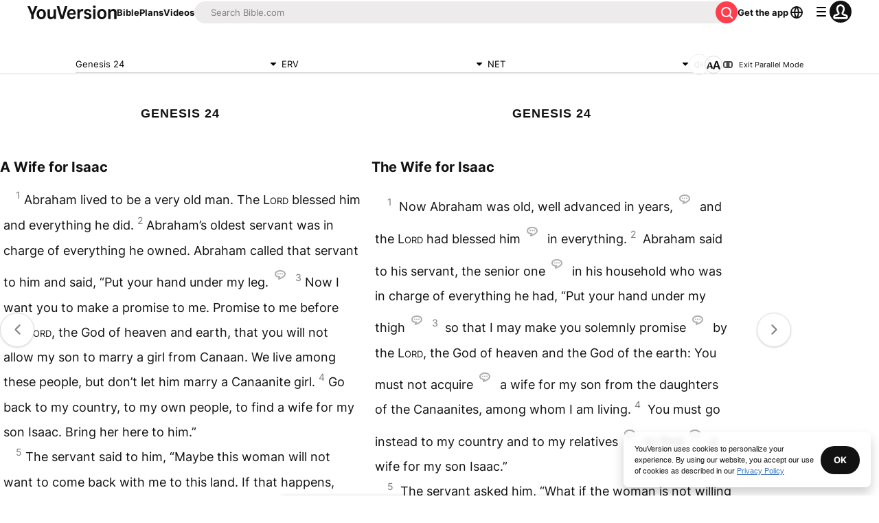

--- FILE ---
content_type: text/html; charset=utf-8
request_url: https://www.bible.com/bible/406/GEN.24.erv?parallel=107
body_size: 74323
content:
<!DOCTYPE html><html lang="en"><head><meta charSet="utf-8"/><meta content="width=device-width, initial-scale=1" name="viewport"/><link href="https://www.bible.com/bible/406/GEN.24.ERV" rel="canonical"/><meta name="google-signin-client_id" content="201895780642-g4oj7hm4p3h81eg7b1di2l2l93k5gcm3.apps.googleusercontent.com"/><meta name="google-signin-scope" content="profile email"/><meta name="yandex-verification" content="5a5e821bd8df3c93"/><meta name="url" content="https://www.bible.com/bible/406/GEN.24.ERV"/><meta property="og:site_name" content="YouVersion | The Bible App | Bible.com"/><meta property="og:type" content="book"/><meta property="og:url" content="https://www.bible.com/bible/406/GEN.24.ERV"/><meta property="og:title" content="Genesis 24 | ERV Bible | YouVersion"/><meta name="description" content="A Wife for Isaac  Abraham lived to be a very old man. The Lord blessed him and everything he did. Abraham&amp;#8217;s oldest servant was in charge of everything he owned. Abraham called that servant to hi"/><meta property="og:description" content="A Wife for Isaac  Abraham lived to be a very old man. The Lord blessed him and everything he did. Abraham&amp;#8217;s oldest servant was in charge of everything he owned. Abraham called that servant to hi"/><meta property="og:image" content="https://imageproxy.youversionapi.com/200/https://web-assets.youversion.com/app-icons/en.png"/><meta property="og:image:height" content="200"/><meta property="og:image:width" content="200"/><meta name="twitter:site" content="@YouVersion"/><meta name="twitter:card" content="summary"/><meta name="twitter:creator" content="@YouVersion"/><meta name="twitter:title" content="Genesis 24 | ERV Bible | YouVersion"/><meta name="twitter:image" content="https://imageproxy.youversionapi.com/200/https://web-assets.youversion.com/app-icons/en.png"/><meta name="twitter:url" content="https://www.bible.com/bible/406/GEN.24.ERV"/><meta name="twitter:description" content="A Wife for Isaac  Abraham lived to be a very old man. The Lord blessed him and everything he did. Abraham&amp;#8217;s oldest servant was in charge of everything he owned. Abraham called that servant to hi"/><meta name="twitter:app:name:iphone" content="Bible"/><meta name="twitter:app:id:iphone" content="282935706"/><meta name="twitter:app:name:ipad" content="Bible"/><meta name="twitter:app:id:ipad" content="282935706"/><meta name="twitter:app:name:googleplay" content="Bible"/><meta name="twitter:app:id:googleplay" content="com.sirma.mobile.bible.android"/><meta name="fb:app_id" content="117344358296665"/><meta name="branch:deeplink:$journeys_title" content="The Bible App"/><meta name="branch:deeplink:$journeys_button_get_has_app" content="Open"/><meta name="branch:deeplink:$journeys_button_get_no_app" content="Download"/><meta name="branch:deeplink:$journeys_icon_image_url" content="https://imageproxy.youversionapi.com/56/https://web-assets.youversion.com/app-icons/en.png"/><meta http-equiv="content-language" content="en"/><meta name="msApplication-ID" content="af5f6405-7860-49a9-a6b4-a47381974e1d"/><meta name="msApplication-PackageFamilyName" content="LifeChurch.tv.Bible_d1phjsdba8cbj"/><title>Genesis 24 | ERV Bible | YouVersion</title><script type="application/ld+json"></script><meta name="next-head-count" content="39"/><script id="newrelic-script" type="text/javascript">window.NREUM||(NREUM={});NREUM.info = {"agent":"","beacon":"bam.nr-data.net","errorBeacon":"bam.nr-data.net","licenseKey":"NRJS-58050ae1d62ad8d5cb2","applicationID":"549466432","agentToken":null,"applicationTime":145.906835,"transactionName":"NVUGYxEDWxACUkxeXgwfM1IBJEcCDlRPWEMJZRZeTCxQGxdbSxh2J2RLGAELVw8GHmNBVBBDDVgNK1E+TGpNRFcPbUtsEwNHAg9dXVts","queueTime":4,"ttGuid":"003a980581b581a4"}; (window.NREUM||(NREUM={})).init={privacy:{cookies_enabled:true},ajax:{deny_list:["bam.nr-data.net"]},distributed_tracing:{enabled:true}};(window.NREUM||(NREUM={})).loader_config={agentID:"601419836",accountID:"2955353",trustKey:"258670",xpid:"Vg8CVFVWCxAFUFhWAQcDVVY=",licenseKey:"NRJS-58050ae1d62ad8d5cb2",applicationID:"549466432",browserID:"601419836"};;/*! For license information please see nr-loader-spa-1.302.0.min.js.LICENSE.txt */
(()=>{var e,t,r={384:(e,t,r)=>{"use strict";r.d(t,{NT:()=>a,US:()=>d,Zm:()=>s,bQ:()=>u,dV:()=>c,pV:()=>l});var n=r(6154),i=r(1863),o=r(1910);const a={beacon:"bam.nr-data.net",errorBeacon:"bam.nr-data.net"};function s(){return n.gm.NREUM||(n.gm.NREUM={}),void 0===n.gm.newrelic&&(n.gm.newrelic=n.gm.NREUM),n.gm.NREUM}function c(){let e=s();return e.o||(e.o={ST:n.gm.setTimeout,SI:n.gm.setImmediate||n.gm.setInterval,CT:n.gm.clearTimeout,XHR:n.gm.XMLHttpRequest,REQ:n.gm.Request,EV:n.gm.Event,PR:n.gm.Promise,MO:n.gm.MutationObserver,FETCH:n.gm.fetch,WS:n.gm.WebSocket},(0,o.i)(...Object.values(e.o))),e}function u(e,t){let r=s();r.initializedAgents??={},t.initializedAt={ms:(0,i.t)(),date:new Date},r.initializedAgents[e]=t}function d(e,t){s()[e]=t}function l(){return function(){let e=s();const t=e.info||{};e.info={beacon:a.beacon,errorBeacon:a.errorBeacon,...t}}(),function(){let e=s();const t=e.init||{};e.init={...t}}(),c(),function(){let e=s();const t=e.loader_config||{};e.loader_config={...t}}(),s()}},782:(e,t,r)=>{"use strict";r.d(t,{T:()=>n});const n=r(860).K7.pageViewTiming},860:(e,t,r)=>{"use strict";r.d(t,{$J:()=>d,K7:()=>c,P3:()=>u,XX:()=>i,Yy:()=>s,df:()=>o,qY:()=>n,v4:()=>a});const n="events",i="jserrors",o="browser/blobs",a="rum",s="browser/logs",c={ajax:"ajax",genericEvents:"generic_events",jserrors:i,logging:"logging",metrics:"metrics",pageAction:"page_action",pageViewEvent:"page_view_event",pageViewTiming:"page_view_timing",sessionReplay:"session_replay",sessionTrace:"session_trace",softNav:"soft_navigations",spa:"spa"},u={[c.pageViewEvent]:1,[c.pageViewTiming]:2,[c.metrics]:3,[c.jserrors]:4,[c.spa]:5,[c.ajax]:6,[c.sessionTrace]:7,[c.softNav]:8,[c.sessionReplay]:9,[c.logging]:10,[c.genericEvents]:11},d={[c.pageViewEvent]:a,[c.pageViewTiming]:n,[c.ajax]:n,[c.spa]:n,[c.softNav]:n,[c.metrics]:i,[c.jserrors]:i,[c.sessionTrace]:o,[c.sessionReplay]:o,[c.logging]:s,[c.genericEvents]:"ins"}},944:(e,t,r)=>{"use strict";r.d(t,{R:()=>i});var n=r(3241);function i(e,t){"function"==typeof console.debug&&(console.debug("New Relic Warning: https://github.com/newrelic/newrelic-browser-agent/blob/main/docs/warning-codes.md#".concat(e),t),(0,n.W)({agentIdentifier:null,drained:null,type:"data",name:"warn",feature:"warn",data:{code:e,secondary:t}}))}},993:(e,t,r)=>{"use strict";r.d(t,{A$:()=>o,ET:()=>a,TZ:()=>s,p_:()=>i});var n=r(860);const i={ERROR:"ERROR",WARN:"WARN",INFO:"INFO",DEBUG:"DEBUG",TRACE:"TRACE"},o={OFF:0,ERROR:1,WARN:2,INFO:3,DEBUG:4,TRACE:5},a="log",s=n.K7.logging},1687:(e,t,r)=>{"use strict";r.d(t,{Ak:()=>u,Ze:()=>f,x3:()=>d});var n=r(3241),i=r(7836),o=r(3606),a=r(860),s=r(2646);const c={};function u(e,t){const r={staged:!1,priority:a.P3[t]||0};l(e),c[e].get(t)||c[e].set(t,r)}function d(e,t){e&&c[e]&&(c[e].get(t)&&c[e].delete(t),p(e,t,!1),c[e].size&&h(e))}function l(e){if(!e)throw new Error("agentIdentifier required");c[e]||(c[e]=new Map)}function f(e="",t="feature",r=!1){if(l(e),!e||!c[e].get(t)||r)return p(e,t);c[e].get(t).staged=!0,h(e)}function h(e){const t=Array.from(c[e]);t.every(([e,t])=>t.staged)&&(t.sort((e,t)=>e[1].priority-t[1].priority),t.forEach(([t])=>{c[e].delete(t),p(e,t)}))}function p(e,t,r=!0){const a=e?i.ee.get(e):i.ee,c=o.i.handlers;if(!a.aborted&&a.backlog&&c){if((0,n.W)({agentIdentifier:e,type:"lifecycle",name:"drain",feature:t}),r){const e=a.backlog[t],r=c[t];if(r){for(let t=0;e&&t<e.length;++t)g(e[t],r);Object.entries(r).forEach(([e,t])=>{Object.values(t||{}).forEach(t=>{t[0]?.on&&t[0]?.context()instanceof s.y&&t[0].on(e,t[1])})})}}a.isolatedBacklog||delete c[t],a.backlog[t]=null,a.emit("drain-"+t,[])}}function g(e,t){var r=e[1];Object.values(t[r]||{}).forEach(t=>{var r=e[0];if(t[0]===r){var n=t[1],i=e[3],o=e[2];n.apply(i,o)}})}},1741:(e,t,r)=>{"use strict";r.d(t,{W:()=>o});var n=r(944),i=r(4261);class o{#e(e,...t){if(this[e]!==o.prototype[e])return this[e](...t);(0,n.R)(35,e)}addPageAction(e,t){return this.#e(i.hG,e,t)}register(e){return this.#e(i.eY,e)}recordCustomEvent(e,t){return this.#e(i.fF,e,t)}setPageViewName(e,t){return this.#e(i.Fw,e,t)}setCustomAttribute(e,t,r){return this.#e(i.cD,e,t,r)}noticeError(e,t){return this.#e(i.o5,e,t)}setUserId(e){return this.#e(i.Dl,e)}setApplicationVersion(e){return this.#e(i.nb,e)}setErrorHandler(e){return this.#e(i.bt,e)}addRelease(e,t){return this.#e(i.k6,e,t)}log(e,t){return this.#e(i.$9,e,t)}start(){return this.#e(i.d3)}finished(e){return this.#e(i.BL,e)}recordReplay(){return this.#e(i.CH)}pauseReplay(){return this.#e(i.Tb)}addToTrace(e){return this.#e(i.U2,e)}setCurrentRouteName(e){return this.#e(i.PA,e)}interaction(e){return this.#e(i.dT,e)}wrapLogger(e,t,r){return this.#e(i.Wb,e,t,r)}measure(e,t){return this.#e(i.V1,e,t)}}},1863:(e,t,r)=>{"use strict";function n(){return Math.floor(performance.now())}r.d(t,{t:()=>n})},1910:(e,t,r)=>{"use strict";r.d(t,{i:()=>o});var n=r(944);const i=new Map;function o(...e){return e.every(e=>{if(i.has(e))return i.get(e);const t="function"==typeof e&&e.toString().includes("[native code]");return t||(0,n.R)(64,e?.name||e?.toString()),i.set(e,t),t})}},2555:(e,t,r)=>{"use strict";r.d(t,{D:()=>s,f:()=>a});var n=r(384),i=r(8122);const o={beacon:n.NT.beacon,errorBeacon:n.NT.errorBeacon,licenseKey:void 0,applicationID:void 0,sa:void 0,queueTime:void 0,applicationTime:void 0,ttGuid:void 0,user:void 0,account:void 0,product:void 0,extra:void 0,jsAttributes:{},userAttributes:void 0,atts:void 0,transactionName:void 0,tNamePlain:void 0};function a(e){try{return!!e.licenseKey&&!!e.errorBeacon&&!!e.applicationID}catch(e){return!1}}const s=e=>(0,i.a)(e,o)},2614:(e,t,r)=>{"use strict";r.d(t,{BB:()=>a,H3:()=>n,g:()=>u,iL:()=>c,tS:()=>s,uh:()=>i,wk:()=>o});const n="NRBA",i="SESSION",o=144e5,a=18e5,s={STARTED:"session-started",PAUSE:"session-pause",RESET:"session-reset",RESUME:"session-resume",UPDATE:"session-update"},c={SAME_TAB:"same-tab",CROSS_TAB:"cross-tab"},u={OFF:0,FULL:1,ERROR:2}},2646:(e,t,r)=>{"use strict";r.d(t,{y:()=>n});class n{constructor(e){this.contextId=e}}},2843:(e,t,r)=>{"use strict";r.d(t,{u:()=>i});var n=r(3878);function i(e,t=!1,r,i){(0,n.DD)("visibilitychange",function(){if(t)return void("hidden"===document.visibilityState&&e());e(document.visibilityState)},r,i)}},3241:(e,t,r)=>{"use strict";r.d(t,{W:()=>o});var n=r(6154);const i="newrelic";function o(e={}){try{n.gm.dispatchEvent(new CustomEvent(i,{detail:e}))}catch(e){}}},3304:(e,t,r)=>{"use strict";r.d(t,{A:()=>o});var n=r(7836);const i=()=>{const e=new WeakSet;return(t,r)=>{if("object"==typeof r&&null!==r){if(e.has(r))return;e.add(r)}return r}};function o(e){try{return JSON.stringify(e,i())??""}catch(e){try{n.ee.emit("internal-error",[e])}catch(e){}return""}}},3333:(e,t,r)=>{"use strict";r.d(t,{$v:()=>d,TZ:()=>n,Xh:()=>c,Zp:()=>i,kd:()=>u,mq:()=>s,nf:()=>a,qN:()=>o});const n=r(860).K7.genericEvents,i=["auxclick","click","copy","keydown","paste","scrollend"],o=["focus","blur"],a=4,s=1e3,c=2e3,u=["PageAction","UserAction","BrowserPerformance"],d={RESOURCES:"experimental.resources",REGISTER:"register"}},3434:(e,t,r)=>{"use strict";r.d(t,{Jt:()=>o,YM:()=>u});var n=r(7836),i=r(5607);const o="nr@original:".concat(i.W),a=50;var s=Object.prototype.hasOwnProperty,c=!1;function u(e,t){return e||(e=n.ee),r.inPlace=function(e,t,n,i,o){n||(n="");const a="-"===n.charAt(0);for(let s=0;s<t.length;s++){const c=t[s],u=e[c];l(u)||(e[c]=r(u,a?c+n:n,i,c,o))}},r.flag=o,r;function r(t,r,n,c,u){return l(t)?t:(r||(r=""),nrWrapper[o]=t,function(e,t,r){if(Object.defineProperty&&Object.keys)try{return Object.keys(e).forEach(function(r){Object.defineProperty(t,r,{get:function(){return e[r]},set:function(t){return e[r]=t,t}})}),t}catch(e){d([e],r)}for(var n in e)s.call(e,n)&&(t[n]=e[n])}(t,nrWrapper,e),nrWrapper);function nrWrapper(){var o,s,l,f;let h;try{s=this,o=[...arguments],l="function"==typeof n?n(o,s):n||{}}catch(t){d([t,"",[o,s,c],l],e)}i(r+"start",[o,s,c],l,u);const p=performance.now();let g;try{return f=t.apply(s,o),g=performance.now(),f}catch(e){throw g=performance.now(),i(r+"err",[o,s,e],l,u),h=e,h}finally{const e=g-p,t={start:p,end:g,duration:e,isLongTask:e>=a,methodName:c,thrownError:h};t.isLongTask&&i("long-task",[t,s],l,u),i(r+"end",[o,s,f],l,u)}}}function i(r,n,i,o){if(!c||t){var a=c;c=!0;try{e.emit(r,n,i,t,o)}catch(t){d([t,r,n,i],e)}c=a}}}function d(e,t){t||(t=n.ee);try{t.emit("internal-error",e)}catch(e){}}function l(e){return!(e&&"function"==typeof e&&e.apply&&!e[o])}},3606:(e,t,r)=>{"use strict";r.d(t,{i:()=>o});var n=r(9908);o.on=a;var i=o.handlers={};function o(e,t,r,o){a(o||n.d,i,e,t,r)}function a(e,t,r,i,o){o||(o="feature"),e||(e=n.d);var a=t[o]=t[o]||{};(a[r]=a[r]||[]).push([e,i])}},3738:(e,t,r)=>{"use strict";r.d(t,{He:()=>i,Kp:()=>s,Lc:()=>u,Rz:()=>d,TZ:()=>n,bD:()=>o,d3:()=>a,jx:()=>l,sl:()=>f,uP:()=>c});const n=r(860).K7.sessionTrace,i="bstResource",o="resource",a="-start",s="-end",c="fn"+a,u="fn"+s,d="pushState",l=1e3,f=3e4},3785:(e,t,r)=>{"use strict";r.d(t,{R:()=>c,b:()=>u});var n=r(9908),i=r(1863),o=r(860),a=r(8154),s=r(993);function c(e,t,r={},c=s.p_.INFO,u,d=(0,i.t)()){(0,n.p)(a.xV,["API/logging/".concat(c.toLowerCase(),"/called")],void 0,o.K7.metrics,e),(0,n.p)(s.ET,[d,t,r,c,u],void 0,o.K7.logging,e)}function u(e){return"string"==typeof e&&Object.values(s.p_).some(t=>t===e.toUpperCase().trim())}},3878:(e,t,r)=>{"use strict";function n(e,t){return{capture:e,passive:!1,signal:t}}function i(e,t,r=!1,i){window.addEventListener(e,t,n(r,i))}function o(e,t,r=!1,i){document.addEventListener(e,t,n(r,i))}r.d(t,{DD:()=>o,jT:()=>n,sp:()=>i})},3962:(e,t,r)=>{"use strict";r.d(t,{AM:()=>a,O2:()=>l,OV:()=>o,Qu:()=>f,TZ:()=>c,ih:()=>h,pP:()=>s,t1:()=>d,tC:()=>i,wD:()=>u});var n=r(860);const i=["click","keydown","submit"],o="popstate",a="api",s="initialPageLoad",c=n.K7.softNav,u=5e3,d=500,l={INITIAL_PAGE_LOAD:"",ROUTE_CHANGE:1,UNSPECIFIED:2},f={INTERACTION:1,AJAX:2,CUSTOM_END:3,CUSTOM_TRACER:4},h={IP:"in progress",PF:"pending finish",FIN:"finished",CAN:"cancelled"}},4234:(e,t,r)=>{"use strict";r.d(t,{W:()=>o});var n=r(7836),i=r(1687);class o{constructor(e,t){this.agentIdentifier=e,this.ee=n.ee.get(e),this.featureName=t,this.blocked=!1}deregisterDrain(){(0,i.x3)(this.agentIdentifier,this.featureName)}}},4261:(e,t,r)=>{"use strict";r.d(t,{$9:()=>d,BL:()=>c,CH:()=>p,Dl:()=>R,Fw:()=>w,PA:()=>v,Pl:()=>n,Tb:()=>f,U2:()=>a,V1:()=>E,Wb:()=>T,bt:()=>y,cD:()=>b,d3:()=>x,dT:()=>u,eY:()=>g,fF:()=>h,hG:()=>o,hw:()=>i,k6:()=>s,nb:()=>m,o5:()=>l});const n="api-",i=n+"ixn-",o="addPageAction",a="addToTrace",s="addRelease",c="finished",u="interaction",d="log",l="noticeError",f="pauseReplay",h="recordCustomEvent",p="recordReplay",g="register",m="setApplicationVersion",v="setCurrentRouteName",b="setCustomAttribute",y="setErrorHandler",w="setPageViewName",R="setUserId",x="start",T="wrapLogger",E="measure"},4387:(e,t,r)=>{"use strict";function n(e={}){return!(!e.id||!e.name)}function i(e,t){if(2!==t?.harvestEndpointVersion)return{};const r=t.agentRef.runtime.appMetadata.agents[0].entityGuid;return n(e)?{"mfe.id":e.id,"mfe.name":e.name,eventSource:"MicroFrontendBrowserAgent","parent.id":r}:{"entity.guid":r,appId:t.agentRef.info.applicationID}}r.d(t,{U:()=>i,c:()=>n})},5205:(e,t,r)=>{"use strict";r.d(t,{j:()=>_});var n=r(384),i=r(1741);var o=r(2555),a=r(3333);const s=e=>{if(!e||"string"!=typeof e)return!1;try{document.createDocumentFragment().querySelector(e)}catch{return!1}return!0};var c=r(2614),u=r(944),d=r(8122);const l="[data-nr-mask]",f=e=>(0,d.a)(e,(()=>{const e={feature_flags:[],experimental:{allow_registered_children:!1,resources:!1},mask_selector:"*",block_selector:"[data-nr-block]",mask_input_options:{color:!1,date:!1,"datetime-local":!1,email:!1,month:!1,number:!1,range:!1,search:!1,tel:!1,text:!1,time:!1,url:!1,week:!1,textarea:!1,select:!1,password:!0}};return{ajax:{deny_list:void 0,block_internal:!0,enabled:!0,autoStart:!0},api:{get allow_registered_children(){return e.feature_flags.includes(a.$v.REGISTER)||e.experimental.allow_registered_children},set allow_registered_children(t){e.experimental.allow_registered_children=t},duplicate_registered_data:!1},distributed_tracing:{enabled:void 0,exclude_newrelic_header:void 0,cors_use_newrelic_header:void 0,cors_use_tracecontext_headers:void 0,allowed_origins:void 0},get feature_flags(){return e.feature_flags},set feature_flags(t){e.feature_flags=t},generic_events:{enabled:!0,autoStart:!0},harvest:{interval:30},jserrors:{enabled:!0,autoStart:!0},logging:{enabled:!0,autoStart:!0},metrics:{enabled:!0,autoStart:!0},obfuscate:void 0,page_action:{enabled:!0},page_view_event:{enabled:!0,autoStart:!0},page_view_timing:{enabled:!0,autoStart:!0},performance:{capture_marks:!1,capture_measures:!1,capture_detail:!0,resources:{get enabled(){return e.feature_flags.includes(a.$v.RESOURCES)||e.experimental.resources},set enabled(t){e.experimental.resources=t},asset_types:[],first_party_domains:[],ignore_newrelic:!0}},privacy:{cookies_enabled:!0},proxy:{assets:void 0,beacon:void 0},session:{expiresMs:c.wk,inactiveMs:c.BB},session_replay:{autoStart:!0,enabled:!1,preload:!1,sampling_rate:10,error_sampling_rate:100,collect_fonts:!1,inline_images:!1,fix_stylesheets:!0,mask_all_inputs:!0,get mask_text_selector(){return e.mask_selector},set mask_text_selector(t){s(t)?e.mask_selector="".concat(t,",").concat(l):""===t||null===t?e.mask_selector=l:(0,u.R)(5,t)},get block_class(){return"nr-block"},get ignore_class(){return"nr-ignore"},get mask_text_class(){return"nr-mask"},get block_selector(){return e.block_selector},set block_selector(t){s(t)?e.block_selector+=",".concat(t):""!==t&&(0,u.R)(6,t)},get mask_input_options(){return e.mask_input_options},set mask_input_options(t){t&&"object"==typeof t?e.mask_input_options={...t,password:!0}:(0,u.R)(7,t)}},session_trace:{enabled:!0,autoStart:!0},soft_navigations:{enabled:!0,autoStart:!0},spa:{enabled:!0,autoStart:!0},ssl:void 0,user_actions:{enabled:!0,elementAttributes:["id","className","tagName","type"]}}})());var h=r(6154),p=r(9324);let g=0;const m={buildEnv:p.F3,distMethod:p.Xs,version:p.xv,originTime:h.WN},v={appMetadata:{},customTransaction:void 0,denyList:void 0,disabled:!1,harvester:void 0,isolatedBacklog:!1,isRecording:!1,loaderType:void 0,maxBytes:3e4,obfuscator:void 0,onerror:void 0,ptid:void 0,releaseIds:{},session:void 0,timeKeeper:void 0,registeredEntities:[],jsAttributesMetadata:{bytes:0},get harvestCount(){return++g}},b=e=>{const t=(0,d.a)(e,v),r=Object.keys(m).reduce((e,t)=>(e[t]={value:m[t],writable:!1,configurable:!0,enumerable:!0},e),{});return Object.defineProperties(t,r)};var y=r(5701);const w=e=>{const t=e.startsWith("http");e+="/",r.p=t?e:"https://"+e};var R=r(7836),x=r(3241);const T={accountID:void 0,trustKey:void 0,agentID:void 0,licenseKey:void 0,applicationID:void 0,xpid:void 0},E=e=>(0,d.a)(e,T),A=new Set;function _(e,t={},r,a){let{init:s,info:c,loader_config:u,runtime:d={},exposed:l=!0}=t;if(!c){const e=(0,n.pV)();s=e.init,c=e.info,u=e.loader_config}e.init=f(s||{}),e.loader_config=E(u||{}),c.jsAttributes??={},h.bv&&(c.jsAttributes.isWorker=!0),e.info=(0,o.D)(c);const p=e.init,g=[c.beacon,c.errorBeacon];A.has(e.agentIdentifier)||(p.proxy.assets&&(w(p.proxy.assets),g.push(p.proxy.assets)),p.proxy.beacon&&g.push(p.proxy.beacon),e.beacons=[...g],function(e){const t=(0,n.pV)();Object.getOwnPropertyNames(i.W.prototype).forEach(r=>{const n=i.W.prototype[r];if("function"!=typeof n||"constructor"===n)return;let o=t[r];e[r]&&!1!==e.exposed&&"micro-agent"!==e.runtime?.loaderType&&(t[r]=(...t)=>{const n=e[r](...t);return o?o(...t):n})})}(e),(0,n.US)("activatedFeatures",y.B),e.runSoftNavOverSpa&&=!0===p.soft_navigations.enabled&&p.feature_flags.includes("soft_nav")),d.denyList=[...p.ajax.deny_list||[],...p.ajax.block_internal?g:[]],d.ptid=e.agentIdentifier,d.loaderType=r,e.runtime=b(d),A.has(e.agentIdentifier)||(e.ee=R.ee.get(e.agentIdentifier),e.exposed=l,(0,x.W)({agentIdentifier:e.agentIdentifier,drained:!!y.B?.[e.agentIdentifier],type:"lifecycle",name:"initialize",feature:void 0,data:e.config})),A.add(e.agentIdentifier)}},5270:(e,t,r)=>{"use strict";r.d(t,{Aw:()=>a,SR:()=>o,rF:()=>s});var n=r(384),i=r(7767);function o(e){return!!(0,n.dV)().o.MO&&(0,i.V)(e)&&!0===e?.session_trace.enabled}function a(e){return!0===e?.session_replay.preload&&o(e)}function s(e,t){try{if("string"==typeof t?.type){if("password"===t.type.toLowerCase())return"*".repeat(e?.length||0);if(void 0!==t?.dataset?.nrUnmask||t?.classList?.contains("nr-unmask"))return e}}catch(e){}return"string"==typeof e?e.replace(/[\S]/g,"*"):"*".repeat(e?.length||0)}},5289:(e,t,r)=>{"use strict";r.d(t,{GG:()=>o,Qr:()=>s,sB:()=>a});var n=r(3878);function i(){return"undefined"==typeof document||"complete"===document.readyState}function o(e,t){if(i())return e();(0,n.sp)("load",e,t)}function a(e){if(i())return e();(0,n.DD)("DOMContentLoaded",e)}function s(e){if(i())return e();(0,n.sp)("popstate",e)}},5607:(e,t,r)=>{"use strict";r.d(t,{W:()=>n});const n=(0,r(9566).bz)()},5701:(e,t,r)=>{"use strict";r.d(t,{B:()=>o,t:()=>a});var n=r(3241);const i=new Set,o={};function a(e,t){const r=t.agentIdentifier;o[r]??={},e&&"object"==typeof e&&(i.has(r)||(t.ee.emit("rumresp",[e]),o[r]=e,i.add(r),(0,n.W)({agentIdentifier:r,loaded:!0,drained:!0,type:"lifecycle",name:"load",feature:void 0,data:e})))}},6154:(e,t,r)=>{"use strict";r.d(t,{A4:()=>s,OF:()=>d,RI:()=>i,WN:()=>h,bv:()=>o,gm:()=>a,lR:()=>f,m:()=>u,mw:()=>c,sb:()=>l});var n=r(1863);const i="undefined"!=typeof window&&!!window.document,o="undefined"!=typeof WorkerGlobalScope&&("undefined"!=typeof self&&self instanceof WorkerGlobalScope&&self.navigator instanceof WorkerNavigator||"undefined"!=typeof globalThis&&globalThis instanceof WorkerGlobalScope&&globalThis.navigator instanceof WorkerNavigator),a=i?window:"undefined"!=typeof WorkerGlobalScope&&("undefined"!=typeof self&&self instanceof WorkerGlobalScope&&self||"undefined"!=typeof globalThis&&globalThis instanceof WorkerGlobalScope&&globalThis),s="complete"===a?.document?.readyState,c=Boolean("hidden"===a?.document?.visibilityState),u=""+a?.location,d=/iPad|iPhone|iPod/.test(a.navigator?.userAgent),l=d&&"undefined"==typeof SharedWorker,f=(()=>{const e=a.navigator?.userAgent?.match(/Firefox[/\s](\d+\.\d+)/);return Array.isArray(e)&&e.length>=2?+e[1]:0})(),h=Date.now()-(0,n.t)()},6344:(e,t,r)=>{"use strict";r.d(t,{BB:()=>d,G4:()=>o,Qb:()=>l,TZ:()=>i,Ug:()=>a,_s:()=>s,bc:()=>u,yP:()=>c});var n=r(2614);const i=r(860).K7.sessionReplay,o={RECORD:"recordReplay",PAUSE:"pauseReplay",ERROR_DURING_REPLAY:"errorDuringReplay"},a=.12,s={DomContentLoaded:0,Load:1,FullSnapshot:2,IncrementalSnapshot:3,Meta:4,Custom:5},c={[n.g.ERROR]:15e3,[n.g.FULL]:3e5,[n.g.OFF]:0},u={RESET:{message:"Session was reset",sm:"Reset"},IMPORT:{message:"Recorder failed to import",sm:"Import"},TOO_MANY:{message:"429: Too Many Requests",sm:"Too-Many"},TOO_BIG:{message:"Payload was too large",sm:"Too-Big"},CROSS_TAB:{message:"Session Entity was set to OFF on another tab",sm:"Cross-Tab"},ENTITLEMENTS:{message:"Session Replay is not allowed and will not be started",sm:"Entitlement"}},d=5e3,l={API:"api",RESUME:"resume",SWITCH_TO_FULL:"switchToFull",INITIALIZE:"initialize",PRELOAD:"preload"}},6389:(e,t,r)=>{"use strict";function n(e,t=500,r={}){const n=r?.leading||!1;let i;return(...r)=>{n&&void 0===i&&(e.apply(this,r),i=setTimeout(()=>{i=clearTimeout(i)},t)),n||(clearTimeout(i),i=setTimeout(()=>{e.apply(this,r)},t))}}function i(e){let t=!1;return(...r)=>{t||(t=!0,e.apply(this,r))}}r.d(t,{J:()=>i,s:()=>n})},6630:(e,t,r)=>{"use strict";r.d(t,{T:()=>n});const n=r(860).K7.pageViewEvent},6774:(e,t,r)=>{"use strict";r.d(t,{T:()=>n});const n=r(860).K7.jserrors},7295:(e,t,r)=>{"use strict";r.d(t,{Xv:()=>a,gX:()=>i,iW:()=>o});var n=[];function i(e){if(!e||o(e))return!1;if(0===n.length)return!0;for(var t=0;t<n.length;t++){var r=n[t];if("*"===r.hostname)return!1;if(s(r.hostname,e.hostname)&&c(r.pathname,e.pathname))return!1}return!0}function o(e){return void 0===e.hostname}function a(e){if(n=[],e&&e.length)for(var t=0;t<e.length;t++){let r=e[t];if(!r)continue;0===r.indexOf("http://")?r=r.substring(7):0===r.indexOf("https://")&&(r=r.substring(8));const i=r.indexOf("/");let o,a;i>0?(o=r.substring(0,i),a=r.substring(i)):(o=r,a="");let[s]=o.split(":");n.push({hostname:s,pathname:a})}}function s(e,t){return!(e.length>t.length)&&t.indexOf(e)===t.length-e.length}function c(e,t){return 0===e.indexOf("/")&&(e=e.substring(1)),0===t.indexOf("/")&&(t=t.substring(1)),""===e||e===t}},7378:(e,t,r)=>{"use strict";r.d(t,{$p:()=>x,BR:()=>b,Kp:()=>R,L3:()=>y,Lc:()=>c,NC:()=>o,SG:()=>d,TZ:()=>i,U6:()=>p,UT:()=>m,d3:()=>w,dT:()=>f,e5:()=>E,gx:()=>v,l9:()=>l,oW:()=>h,op:()=>g,rw:()=>u,tH:()=>A,uP:()=>s,wW:()=>T,xq:()=>a});var n=r(384);const i=r(860).K7.spa,o=["click","submit","keypress","keydown","keyup","change"],a=999,s="fn-start",c="fn-end",u="cb-start",d="api-ixn-",l="remaining",f="interaction",h="spaNode",p="jsonpNode",g="fetch-start",m="fetch-done",v="fetch-body-",b="jsonp-end",y=(0,n.dV)().o.ST,w="-start",R="-end",x="-body",T="cb"+R,E="jsTime",A="fetch"},7485:(e,t,r)=>{"use strict";r.d(t,{D:()=>i});var n=r(6154);function i(e){if(0===(e||"").indexOf("data:"))return{protocol:"data"};try{const t=new URL(e,location.href),r={port:t.port,hostname:t.hostname,pathname:t.pathname,search:t.search,protocol:t.protocol.slice(0,t.protocol.indexOf(":")),sameOrigin:t.protocol===n.gm?.location?.protocol&&t.host===n.gm?.location?.host};return r.port&&""!==r.port||("http:"===t.protocol&&(r.port="80"),"https:"===t.protocol&&(r.port="443")),r.pathname&&""!==r.pathname?r.pathname.startsWith("/")||(r.pathname="/".concat(r.pathname)):r.pathname="/",r}catch(e){return{}}}},7699:(e,t,r)=>{"use strict";r.d(t,{It:()=>o,KC:()=>s,No:()=>i,qh:()=>a});var n=r(860);const i=16e3,o=1e6,a="SESSION_ERROR",s={[n.K7.logging]:!0,[n.K7.genericEvents]:!1,[n.K7.jserrors]:!1,[n.K7.ajax]:!1}},7767:(e,t,r)=>{"use strict";r.d(t,{V:()=>i});var n=r(6154);const i=e=>n.RI&&!0===e?.privacy.cookies_enabled},7836:(e,t,r)=>{"use strict";r.d(t,{P:()=>s,ee:()=>c});var n=r(384),i=r(8990),o=r(2646),a=r(5607);const s="nr@context:".concat(a.W),c=function e(t,r){var n={},a={},d={},l=!1;try{l=16===r.length&&u.initializedAgents?.[r]?.runtime.isolatedBacklog}catch(e){}var f={on:p,addEventListener:p,removeEventListener:function(e,t){var r=n[e];if(!r)return;for(var i=0;i<r.length;i++)r[i]===t&&r.splice(i,1)},emit:function(e,r,n,i,o){!1!==o&&(o=!0);if(c.aborted&&!i)return;t&&o&&t.emit(e,r,n);var s=h(n);g(e).forEach(e=>{e.apply(s,r)});var u=v()[a[e]];u&&u.push([f,e,r,s]);return s},get:m,listeners:g,context:h,buffer:function(e,t){const r=v();if(t=t||"feature",f.aborted)return;Object.entries(e||{}).forEach(([e,n])=>{a[n]=t,t in r||(r[t]=[])})},abort:function(){f._aborted=!0,Object.keys(f.backlog).forEach(e=>{delete f.backlog[e]})},isBuffering:function(e){return!!v()[a[e]]},debugId:r,backlog:l?{}:t&&"object"==typeof t.backlog?t.backlog:{},isolatedBacklog:l};return Object.defineProperty(f,"aborted",{get:()=>{let e=f._aborted||!1;return e||(t&&(e=t.aborted),e)}}),f;function h(e){return e&&e instanceof o.y?e:e?(0,i.I)(e,s,()=>new o.y(s)):new o.y(s)}function p(e,t){n[e]=g(e).concat(t)}function g(e){return n[e]||[]}function m(t){return d[t]=d[t]||e(f,t)}function v(){return f.backlog}}(void 0,"globalEE"),u=(0,n.Zm)();u.ee||(u.ee=c)},8122:(e,t,r)=>{"use strict";r.d(t,{a:()=>i});var n=r(944);function i(e,t){try{if(!e||"object"!=typeof e)return(0,n.R)(3);if(!t||"object"!=typeof t)return(0,n.R)(4);const r=Object.create(Object.getPrototypeOf(t),Object.getOwnPropertyDescriptors(t)),o=0===Object.keys(r).length?e:r;for(let a in o)if(void 0!==e[a])try{if(null===e[a]){r[a]=null;continue}Array.isArray(e[a])&&Array.isArray(t[a])?r[a]=Array.from(new Set([...e[a],...t[a]])):"object"==typeof e[a]&&"object"==typeof t[a]?r[a]=i(e[a],t[a]):r[a]=e[a]}catch(e){r[a]||(0,n.R)(1,e)}return r}catch(e){(0,n.R)(2,e)}}},8139:(e,t,r)=>{"use strict";r.d(t,{u:()=>f});var n=r(7836),i=r(3434),o=r(8990),a=r(6154);const s={},c=a.gm.XMLHttpRequest,u="addEventListener",d="removeEventListener",l="nr@wrapped:".concat(n.P);function f(e){var t=function(e){return(e||n.ee).get("events")}(e);if(s[t.debugId]++)return t;s[t.debugId]=1;var r=(0,i.YM)(t,!0);function f(e){r.inPlace(e,[u,d],"-",p)}function p(e,t){return e[1]}return"getPrototypeOf"in Object&&(a.RI&&h(document,f),c&&h(c.prototype,f),h(a.gm,f)),t.on(u+"-start",function(e,t){var n=e[1];if(null!==n&&("function"==typeof n||"object"==typeof n)&&"newrelic"!==e[0]){var i=(0,o.I)(n,l,function(){var e={object:function(){if("function"!=typeof n.handleEvent)return;return n.handleEvent.apply(n,arguments)},function:n}[typeof n];return e?r(e,"fn-",null,e.name||"anonymous"):n});this.wrapped=e[1]=i}}),t.on(d+"-start",function(e){e[1]=this.wrapped||e[1]}),t}function h(e,t,...r){let n=e;for(;"object"==typeof n&&!Object.prototype.hasOwnProperty.call(n,u);)n=Object.getPrototypeOf(n);n&&t(n,...r)}},8154:(e,t,r)=>{"use strict";r.d(t,{z_:()=>o,XG:()=>s,TZ:()=>n,rs:()=>i,xV:()=>a});r(6154),r(9566),r(384);const n=r(860).K7.metrics,i="sm",o="cm",a="storeSupportabilityMetrics",s="storeEventMetrics"},8374:(e,t,r)=>{r.nc=(()=>{try{return document?.currentScript?.nonce}catch(e){}return""})()},8990:(e,t,r)=>{"use strict";r.d(t,{I:()=>i});var n=Object.prototype.hasOwnProperty;function i(e,t,r){if(n.call(e,t))return e[t];var i=r();if(Object.defineProperty&&Object.keys)try{return Object.defineProperty(e,t,{value:i,writable:!0,enumerable:!1}),i}catch(e){}return e[t]=i,i}},9300:(e,t,r)=>{"use strict";r.d(t,{T:()=>n});const n=r(860).K7.ajax},9324:(e,t,r)=>{"use strict";r.d(t,{AJ:()=>a,F3:()=>i,Xs:()=>o,Yq:()=>s,xv:()=>n});const n="1.302.0",i="PROD",o="CDN",a="@newrelic/rrweb",s="1.0.1"},9566:(e,t,r)=>{"use strict";r.d(t,{LA:()=>s,ZF:()=>c,bz:()=>a,el:()=>u});var n=r(6154);const i="xxxxxxxx-xxxx-4xxx-yxxx-xxxxxxxxxxxx";function o(e,t){return e?15&e[t]:16*Math.random()|0}function a(){const e=n.gm?.crypto||n.gm?.msCrypto;let t,r=0;return e&&e.getRandomValues&&(t=e.getRandomValues(new Uint8Array(30))),i.split("").map(e=>"x"===e?o(t,r++).toString(16):"y"===e?(3&o()|8).toString(16):e).join("")}function s(e){const t=n.gm?.crypto||n.gm?.msCrypto;let r,i=0;t&&t.getRandomValues&&(r=t.getRandomValues(new Uint8Array(e)));const a=[];for(var s=0;s<e;s++)a.push(o(r,i++).toString(16));return a.join("")}function c(){return s(16)}function u(){return s(32)}},9908:(e,t,r)=>{"use strict";r.d(t,{d:()=>n,p:()=>i});var n=r(7836).ee.get("handle");function i(e,t,r,i,o){o?(o.buffer([e],i),o.emit(e,t,r)):(n.buffer([e],i),n.emit(e,t,r))}}},n={};function i(e){var t=n[e];if(void 0!==t)return t.exports;var o=n[e]={exports:{}};return r[e](o,o.exports,i),o.exports}i.m=r,i.d=(e,t)=>{for(var r in t)i.o(t,r)&&!i.o(e,r)&&Object.defineProperty(e,r,{enumerable:!0,get:t[r]})},i.f={},i.e=e=>Promise.all(Object.keys(i.f).reduce((t,r)=>(i.f[r](e,t),t),[])),i.u=e=>({212:"nr-spa-compressor",249:"nr-spa-recorder",478:"nr-spa"}[e]+"-1.302.0.min.js"),i.o=(e,t)=>Object.prototype.hasOwnProperty.call(e,t),e={},t="NRBA-1.302.0.PROD:",i.l=(r,n,o,a)=>{if(e[r])e[r].push(n);else{var s,c;if(void 0!==o)for(var u=document.getElementsByTagName("script"),d=0;d<u.length;d++){var l=u[d];if(l.getAttribute("src")==r||l.getAttribute("data-webpack")==t+o){s=l;break}}if(!s){c=!0;var f={478:"sha512-et4eqFkcD6+Z71h33KYPiiAOMr5fyZ1HImNOrGswghuDrKIj7niWOwg3RWg+8TpTcZ0yzzll8oYNDiAX1WXraw==",249:"sha512-m/7InETzWcM0kCLJfqT/2vmV1Zs98JekxGeUcmQe9kauyn31VeP+2xJH+qt156WKCOLL7p503ATnehElqw1gnQ==",212:"sha512-Ed30EgOV4akpDvOaqpf/6nP9OreWlwun3X9xxl+erWeEjX64VUNxzVFPixvdU+WbzLtJS9S8j8phFbfXxEyvJg=="};(s=document.createElement("script")).charset="utf-8",i.nc&&s.setAttribute("nonce",i.nc),s.setAttribute("data-webpack",t+o),s.src=r,0!==s.src.indexOf(window.location.origin+"/")&&(s.crossOrigin="anonymous"),f[a]&&(s.integrity=f[a])}e[r]=[n];var h=(t,n)=>{s.onerror=s.onload=null,clearTimeout(p);var i=e[r];if(delete e[r],s.parentNode&&s.parentNode.removeChild(s),i&&i.forEach(e=>e(n)),t)return t(n)},p=setTimeout(h.bind(null,void 0,{type:"timeout",target:s}),12e4);s.onerror=h.bind(null,s.onerror),s.onload=h.bind(null,s.onload),c&&document.head.appendChild(s)}},i.r=e=>{"undefined"!=typeof Symbol&&Symbol.toStringTag&&Object.defineProperty(e,Symbol.toStringTag,{value:"Module"}),Object.defineProperty(e,"__esModule",{value:!0})},i.p="https://js-agent.newrelic.com/",(()=>{var e={38:0,788:0};i.f.j=(t,r)=>{var n=i.o(e,t)?e[t]:void 0;if(0!==n)if(n)r.push(n[2]);else{var o=new Promise((r,i)=>n=e[t]=[r,i]);r.push(n[2]=o);var a=i.p+i.u(t),s=new Error;i.l(a,r=>{if(i.o(e,t)&&(0!==(n=e[t])&&(e[t]=void 0),n)){var o=r&&("load"===r.type?"missing":r.type),a=r&&r.target&&r.target.src;s.message="Loading chunk "+t+" failed.\n("+o+": "+a+")",s.name="ChunkLoadError",s.type=o,s.request=a,n[1](s)}},"chunk-"+t,t)}};var t=(t,r)=>{var n,o,[a,s,c]=r,u=0;if(a.some(t=>0!==e[t])){for(n in s)i.o(s,n)&&(i.m[n]=s[n]);if(c)c(i)}for(t&&t(r);u<a.length;u++)o=a[u],i.o(e,o)&&e[o]&&e[o][0](),e[o]=0},r=self["webpackChunk:NRBA-1.302.0.PROD"]=self["webpackChunk:NRBA-1.302.0.PROD"]||[];r.forEach(t.bind(null,0)),r.push=t.bind(null,r.push.bind(r))})(),(()=>{"use strict";i(8374);var e=i(9566),t=i(1741);class r extends t.W{agentIdentifier=(0,e.LA)(16)}var n=i(860);const o=Object.values(n.K7);var a=i(5205);var s=i(9908),c=i(1863),u=i(4261),d=i(3241),l=i(944),f=i(5701),h=i(8154);function p(e,t,i,o){const a=o||i;!a||a[e]&&a[e]!==r.prototype[e]||(a[e]=function(){(0,s.p)(h.xV,["API/"+e+"/called"],void 0,n.K7.metrics,i.ee),(0,d.W)({agentIdentifier:i.agentIdentifier,drained:!!f.B?.[i.agentIdentifier],type:"data",name:"api",feature:u.Pl+e,data:{}});try{return t.apply(this,arguments)}catch(e){(0,l.R)(23,e)}})}function g(e,t,r,n,i){const o=e.info;null===r?delete o.jsAttributes[t]:o.jsAttributes[t]=r,(i||null===r)&&(0,s.p)(u.Pl+n,[(0,c.t)(),t,r],void 0,"session",e.ee)}var m=i(1687),v=i(4234),b=i(5289),y=i(6154),w=i(5270),R=i(7767),x=i(6389),T=i(7699);class E extends v.W{constructor(e,t){super(e.agentIdentifier,t),this.agentRef=e,this.abortHandler=void 0,this.featAggregate=void 0,this.onAggregateImported=void 0,this.deferred=Promise.resolve(),!1===e.init[this.featureName].autoStart?this.deferred=new Promise((t,r)=>{this.ee.on("manual-start-all",(0,x.J)(()=>{(0,m.Ak)(e.agentIdentifier,this.featureName),t()}))}):(0,m.Ak)(e.agentIdentifier,t)}importAggregator(e,t,r={}){if(this.featAggregate)return;let n;this.onAggregateImported=new Promise(e=>{n=e});const o=async()=>{let o;await this.deferred;try{if((0,R.V)(e.init)){const{setupAgentSession:t}=await i.e(478).then(i.bind(i,8766));o=t(e)}}catch(e){(0,l.R)(20,e),this.ee.emit("internal-error",[e]),(0,s.p)(T.qh,[e],void 0,this.featureName,this.ee)}try{if(!this.#t(this.featureName,o,e.init))return(0,m.Ze)(this.agentIdentifier,this.featureName),void n(!1);const{Aggregate:i}=await t();this.featAggregate=new i(e,r),e.runtime.harvester.initializedAggregates.push(this.featAggregate),n(!0)}catch(e){(0,l.R)(34,e),this.abortHandler?.(),(0,m.Ze)(this.agentIdentifier,this.featureName,!0),n(!1),this.ee&&this.ee.abort()}};y.RI?(0,b.GG)(()=>o(),!0):o()}#t(e,t,r){if(this.blocked)return!1;switch(e){case n.K7.sessionReplay:return(0,w.SR)(r)&&!!t;case n.K7.sessionTrace:return!!t;default:return!0}}}var A=i(6630),_=i(2614);class S extends E{static featureName=A.T;constructor(e){var t;super(e,A.T),this.setupInspectionEvents(e.agentIdentifier),t=e,p(u.Fw,function(e,r){"string"==typeof e&&("/"!==e.charAt(0)&&(e="/"+e),t.runtime.customTransaction=(r||"http://custom.transaction")+e,(0,s.p)(u.Pl+u.Fw,[(0,c.t)()],void 0,void 0,t.ee))},t),this.ee.on("api-send-rum",(e,t)=>(0,s.p)("send-rum",[e,t],void 0,this.featureName,this.ee)),this.importAggregator(e,()=>i.e(478).then(i.bind(i,1983)))}setupInspectionEvents(e){const t=(t,r)=>{t&&(0,d.W)({agentIdentifier:e,timeStamp:t.timeStamp,loaded:"complete"===t.target.readyState,type:"window",name:r,data:t.target.location+""})};(0,b.sB)(e=>{t(e,"DOMContentLoaded")}),(0,b.GG)(e=>{t(e,"load")}),(0,b.Qr)(e=>{t(e,"navigate")}),this.ee.on(_.tS.UPDATE,(t,r)=>{(0,d.W)({agentIdentifier:e,type:"lifecycle",name:"session",data:r})})}}var O=i(384);var N=i(2843),I=i(3878),P=i(782);class j extends E{static featureName=P.T;constructor(e){super(e,P.T),y.RI&&((0,N.u)(()=>(0,s.p)("docHidden",[(0,c.t)()],void 0,P.T,this.ee),!0),(0,I.sp)("pagehide",()=>(0,s.p)("winPagehide",[(0,c.t)()],void 0,P.T,this.ee)),this.importAggregator(e,()=>i.e(478).then(i.bind(i,9917))))}}class k extends E{static featureName=h.TZ;constructor(e){super(e,h.TZ),y.RI&&document.addEventListener("securitypolicyviolation",e=>{(0,s.p)(h.xV,["Generic/CSPViolation/Detected"],void 0,this.featureName,this.ee)}),this.importAggregator(e,()=>i.e(478).then(i.bind(i,6555)))}}var C=i(6774),L=i(3304);class H{constructor(e,t,r,n,i){this.name="UncaughtError",this.message="string"==typeof e?e:(0,L.A)(e),this.sourceURL=t,this.line=r,this.column=n,this.__newrelic=i}}function M(e){return U(e)?e:new H(void 0!==e?.message?e.message:e,e?.filename||e?.sourceURL,e?.lineno||e?.line,e?.colno||e?.col,e?.__newrelic,e?.cause)}function K(e){const t="Unhandled Promise Rejection: ";if(!e?.reason)return;if(U(e.reason)){try{e.reason.message.startsWith(t)||(e.reason.message=t+e.reason.message)}catch(e){}return M(e.reason)}const r=M(e.reason);return(r.message||"").startsWith(t)||(r.message=t+r.message),r}function D(e){if(e.error instanceof SyntaxError&&!/:\d+$/.test(e.error.stack?.trim())){const t=new H(e.message,e.filename,e.lineno,e.colno,e.error.__newrelic,e.cause);return t.name=SyntaxError.name,t}return U(e.error)?e.error:M(e)}function U(e){return e instanceof Error&&!!e.stack}function F(e,t,r,i,o=(0,c.t)()){"string"==typeof e&&(e=new Error(e)),(0,s.p)("err",[e,o,!1,t,r.runtime.isRecording,void 0,i],void 0,n.K7.jserrors,r.ee),(0,s.p)("uaErr",[],void 0,n.K7.genericEvents,r.ee)}var W=i(4387),B=i(993),V=i(3785);function G(e,{customAttributes:t={},level:r=B.p_.INFO}={},n,i,o=(0,c.t)()){(0,V.R)(n.ee,e,t,r,i,o)}function z(e,t,r,i,o=(0,c.t)()){(0,s.p)(u.Pl+u.hG,[o,e,t,i],void 0,n.K7.genericEvents,r.ee)}function Z(e){p(u.eY,function(t){return function(e,t){const r={};(0,l.R)(54,"newrelic.register"),t||={},t.licenseKey||=e.info.licenseKey,t.blocked=!1;let i=()=>{};const o=e.runtime.registeredEntities,a=o.find(({metadata:{target:{id:e,name:r}}})=>e===t.id);if(a)return a.metadata.target.name!==t.name&&(a.metadata.target.name=t.name),a;const u=e=>{t.blocked=!0,i=e};e.init.api.allow_registered_children||u((0,x.J)(()=>(0,l.R)(55)));(0,W.c)(t)||u((0,x.J)(()=>(0,l.R)(48,t)));const d={addPageAction:(n,i={})=>g(z,[n,{...r,...i},e],t),log:(n,i={})=>g(G,[n,{...i,customAttributes:{...r,...i.customAttributes||{}}},e],t),noticeError:(n,i={})=>g(F,[n,{...r,...i},e],t),setApplicationVersion:e=>p("application.version",e),setCustomAttribute:(e,t)=>p(e,t),setUserId:e=>p("enduser.id",e),metadata:{customAttributes:r,target:t}},f=()=>(t.blocked&&i(),t.blocked);f()||o.push(d);const p=(e,t)=>{f()||(r[e]=t)},g=(t,r,i)=>{if(f())return;const o=(0,c.t)();(0,s.p)(h.xV,["API/register/".concat(t.name,"/called")],void 0,n.K7.metrics,e.ee);try{const n=e.init.api.duplicate_registered_data;return(!0===n||Array.isArray(n))&&t(...r,void 0,o),t(...r,i,o)}catch(e){(0,l.R)(50,e)}};return d}(e,t)},e)}class q extends E{static featureName=C.T;constructor(e){var t;super(e,C.T),t=e,p(u.o5,(e,r)=>F(e,r,t),t),function(e){p(u.bt,function(t){e.runtime.onerror=t},e)}(e),function(e){let t=0;p(u.k6,function(e,r){++t>10||(this.runtime.releaseIds[e.slice(-200)]=(""+r).slice(-200))},e)}(e),Z(e);try{this.removeOnAbort=new AbortController}catch(e){}this.ee.on("internal-error",(t,r)=>{this.abortHandler&&(0,s.p)("ierr",[M(t),(0,c.t)(),!0,{},e.runtime.isRecording,r],void 0,this.featureName,this.ee)}),y.gm.addEventListener("unhandledrejection",t=>{this.abortHandler&&(0,s.p)("err",[K(t),(0,c.t)(),!1,{unhandledPromiseRejection:1},e.runtime.isRecording],void 0,this.featureName,this.ee)},(0,I.jT)(!1,this.removeOnAbort?.signal)),y.gm.addEventListener("error",t=>{this.abortHandler&&(0,s.p)("err",[D(t),(0,c.t)(),!1,{},e.runtime.isRecording],void 0,this.featureName,this.ee)},(0,I.jT)(!1,this.removeOnAbort?.signal)),this.abortHandler=this.#r,this.importAggregator(e,()=>i.e(478).then(i.bind(i,2176)))}#r(){this.removeOnAbort?.abort(),this.abortHandler=void 0}}var X=i(8990);let Y=1;function J(e){const t=typeof e;return!e||"object"!==t&&"function"!==t?-1:e===y.gm?0:(0,X.I)(e,"nr@id",function(){return Y++})}function Q(e){if("string"==typeof e&&e.length)return e.length;if("object"==typeof e){if("undefined"!=typeof ArrayBuffer&&e instanceof ArrayBuffer&&e.byteLength)return e.byteLength;if("undefined"!=typeof Blob&&e instanceof Blob&&e.size)return e.size;if(!("undefined"!=typeof FormData&&e instanceof FormData))try{return(0,L.A)(e).length}catch(e){return}}}var ee=i(8139),te=i(7836),re=i(3434);const ne={},ie=["open","send"];function oe(e){var t=e||te.ee;const r=function(e){return(e||te.ee).get("xhr")}(t);if(void 0===y.gm.XMLHttpRequest)return r;if(ne[r.debugId]++)return r;ne[r.debugId]=1,(0,ee.u)(t);var n=(0,re.YM)(r),i=y.gm.XMLHttpRequest,o=y.gm.MutationObserver,a=y.gm.Promise,s=y.gm.setInterval,c="readystatechange",u=["onload","onerror","onabort","onloadstart","onloadend","onprogress","ontimeout"],d=[],f=y.gm.XMLHttpRequest=function(e){const t=new i(e),o=r.context(t);try{r.emit("new-xhr",[t],o),t.addEventListener(c,(a=o,function(){var e=this;e.readyState>3&&!a.resolved&&(a.resolved=!0,r.emit("xhr-resolved",[],e)),n.inPlace(e,u,"fn-",b)}),(0,I.jT)(!1))}catch(e){(0,l.R)(15,e);try{r.emit("internal-error",[e])}catch(e){}}var a;return t};function h(e,t){n.inPlace(t,["onreadystatechange"],"fn-",b)}if(function(e,t){for(var r in e)t[r]=e[r]}(i,f),f.prototype=i.prototype,n.inPlace(f.prototype,ie,"-xhr-",b),r.on("send-xhr-start",function(e,t){h(e,t),function(e){d.push(e),o&&(p?p.then(v):s?s(v):(g=-g,m.data=g))}(t)}),r.on("open-xhr-start",h),o){var p=a&&a.resolve();if(!s&&!a){var g=1,m=document.createTextNode(g);new o(v).observe(m,{characterData:!0})}}else t.on("fn-end",function(e){e[0]&&e[0].type===c||v()});function v(){for(var e=0;e<d.length;e++)h(0,d[e]);d.length&&(d=[])}function b(e,t){return t}return r}var ae="fetch-",se=ae+"body-",ce=["arrayBuffer","blob","json","text","formData"],ue=y.gm.Request,de=y.gm.Response,le="prototype";const fe={};function he(e){const t=function(e){return(e||te.ee).get("fetch")}(e);if(!(ue&&de&&y.gm.fetch))return t;if(fe[t.debugId]++)return t;function r(e,r,n){var i=e[r];"function"==typeof i&&(e[r]=function(){var e,r=[...arguments],o={};t.emit(n+"before-start",[r],o),o[te.P]&&o[te.P].dt&&(e=o[te.P].dt);var a=i.apply(this,r);return t.emit(n+"start",[r,e],a),a.then(function(e){return t.emit(n+"end",[null,e],a),e},function(e){throw t.emit(n+"end",[e],a),e})})}return fe[t.debugId]=1,ce.forEach(e=>{r(ue[le],e,se),r(de[le],e,se)}),r(y.gm,"fetch",ae),t.on(ae+"end",function(e,r){var n=this;if(r){var i=r.headers.get("content-length");null!==i&&(n.rxSize=i),t.emit(ae+"done",[null,r],n)}else t.emit(ae+"done",[e],n)}),t}var pe=i(7485);class ge{constructor(e){this.agentRef=e}generateTracePayload(t){const r=this.agentRef.loader_config;if(!this.shouldGenerateTrace(t)||!r)return null;var n=(r.accountID||"").toString()||null,i=(r.agentID||"").toString()||null,o=(r.trustKey||"").toString()||null;if(!n||!i)return null;var a=(0,e.ZF)(),s=(0,e.el)(),c=Date.now(),u={spanId:a,traceId:s,timestamp:c};return(t.sameOrigin||this.isAllowedOrigin(t)&&this.useTraceContextHeadersForCors())&&(u.traceContextParentHeader=this.generateTraceContextParentHeader(a,s),u.traceContextStateHeader=this.generateTraceContextStateHeader(a,c,n,i,o)),(t.sameOrigin&&!this.excludeNewrelicHeader()||!t.sameOrigin&&this.isAllowedOrigin(t)&&this.useNewrelicHeaderForCors())&&(u.newrelicHeader=this.generateTraceHeader(a,s,c,n,i,o)),u}generateTraceContextParentHeader(e,t){return"00-"+t+"-"+e+"-01"}generateTraceContextStateHeader(e,t,r,n,i){return i+"@nr=0-1-"+r+"-"+n+"-"+e+"----"+t}generateTraceHeader(e,t,r,n,i,o){if(!("function"==typeof y.gm?.btoa))return null;var a={v:[0,1],d:{ty:"Browser",ac:n,ap:i,id:e,tr:t,ti:r}};return o&&n!==o&&(a.d.tk=o),btoa((0,L.A)(a))}shouldGenerateTrace(e){return this.agentRef.init?.distributed_tracing?.enabled&&this.isAllowedOrigin(e)}isAllowedOrigin(e){var t=!1;const r=this.agentRef.init?.distributed_tracing;if(e.sameOrigin)t=!0;else if(r?.allowed_origins instanceof Array)for(var n=0;n<r.allowed_origins.length;n++){var i=(0,pe.D)(r.allowed_origins[n]);if(e.hostname===i.hostname&&e.protocol===i.protocol&&e.port===i.port){t=!0;break}}return t}excludeNewrelicHeader(){var e=this.agentRef.init?.distributed_tracing;return!!e&&!!e.exclude_newrelic_header}useNewrelicHeaderForCors(){var e=this.agentRef.init?.distributed_tracing;return!!e&&!1!==e.cors_use_newrelic_header}useTraceContextHeadersForCors(){var e=this.agentRef.init?.distributed_tracing;return!!e&&!!e.cors_use_tracecontext_headers}}var me=i(9300),ve=i(7295);function be(e){return"string"==typeof e?e:e instanceof(0,O.dV)().o.REQ?e.url:y.gm?.URL&&e instanceof URL?e.href:void 0}var ye=["load","error","abort","timeout"],we=ye.length,Re=(0,O.dV)().o.REQ,xe=(0,O.dV)().o.XHR;const Te="X-NewRelic-App-Data";class Ee extends E{static featureName=me.T;constructor(e){super(e,me.T),this.dt=new ge(e),this.handler=(e,t,r,n)=>(0,s.p)(e,t,r,n,this.ee);try{const e={xmlhttprequest:"xhr",fetch:"fetch",beacon:"beacon"};y.gm?.performance?.getEntriesByType("resource").forEach(t=>{if(t.initiatorType in e&&0!==t.responseStatus){const r={status:t.responseStatus},i={rxSize:t.transferSize,duration:Math.floor(t.duration),cbTime:0};Ae(r,t.name),this.handler("xhr",[r,i,t.startTime,t.responseEnd,e[t.initiatorType]],void 0,n.K7.ajax)}})}catch(e){}he(this.ee),oe(this.ee),function(e,t,r,i){function o(e){var t=this;t.totalCbs=0,t.called=0,t.cbTime=0,t.end=E,t.ended=!1,t.xhrGuids={},t.lastSize=null,t.loadCaptureCalled=!1,t.params=this.params||{},t.metrics=this.metrics||{},t.latestLongtaskEnd=0,e.addEventListener("load",function(r){A(t,e)},(0,I.jT)(!1)),y.lR||e.addEventListener("progress",function(e){t.lastSize=e.loaded},(0,I.jT)(!1))}function a(e){this.params={method:e[0]},Ae(this,e[1]),this.metrics={}}function u(t,r){e.loader_config.xpid&&this.sameOrigin&&r.setRequestHeader("X-NewRelic-ID",e.loader_config.xpid);var n=i.generateTracePayload(this.parsedOrigin);if(n){var o=!1;n.newrelicHeader&&(r.setRequestHeader("newrelic",n.newrelicHeader),o=!0),n.traceContextParentHeader&&(r.setRequestHeader("traceparent",n.traceContextParentHeader),n.traceContextStateHeader&&r.setRequestHeader("tracestate",n.traceContextStateHeader),o=!0),o&&(this.dt=n)}}function d(e,r){var n=this.metrics,i=e[0],o=this;if(n&&i){var a=Q(i);a&&(n.txSize=a)}this.startTime=(0,c.t)(),this.body=i,this.listener=function(e){try{"abort"!==e.type||o.loadCaptureCalled||(o.params.aborted=!0),("load"!==e.type||o.called===o.totalCbs&&(o.onloadCalled||"function"!=typeof r.onload)&&"function"==typeof o.end)&&o.end(r)}catch(e){try{t.emit("internal-error",[e])}catch(e){}}};for(var s=0;s<we;s++)r.addEventListener(ye[s],this.listener,(0,I.jT)(!1))}function l(e,t,r){this.cbTime+=e,t?this.onloadCalled=!0:this.called+=1,this.called!==this.totalCbs||!this.onloadCalled&&"function"==typeof r.onload||"function"!=typeof this.end||this.end(r)}function f(e,t){var r=""+J(e)+!!t;this.xhrGuids&&!this.xhrGuids[r]&&(this.xhrGuids[r]=!0,this.totalCbs+=1)}function p(e,t){var r=""+J(e)+!!t;this.xhrGuids&&this.xhrGuids[r]&&(delete this.xhrGuids[r],this.totalCbs-=1)}function g(){this.endTime=(0,c.t)()}function m(e,r){r instanceof xe&&"load"===e[0]&&t.emit("xhr-load-added",[e[1],e[2]],r)}function v(e,r){r instanceof xe&&"load"===e[0]&&t.emit("xhr-load-removed",[e[1],e[2]],r)}function b(e,t,r){t instanceof xe&&("onload"===r&&(this.onload=!0),("load"===(e[0]&&e[0].type)||this.onload)&&(this.xhrCbStart=(0,c.t)()))}function w(e,r){this.xhrCbStart&&t.emit("xhr-cb-time",[(0,c.t)()-this.xhrCbStart,this.onload,r],r)}function R(e){var t,r=e[1]||{};if("string"==typeof e[0]?0===(t=e[0]).length&&y.RI&&(t=""+y.gm.location.href):e[0]&&e[0].url?t=e[0].url:y.gm?.URL&&e[0]&&e[0]instanceof URL?t=e[0].href:"function"==typeof e[0].toString&&(t=e[0].toString()),"string"==typeof t&&0!==t.length){t&&(this.parsedOrigin=(0,pe.D)(t),this.sameOrigin=this.parsedOrigin.sameOrigin);var n=i.generateTracePayload(this.parsedOrigin);if(n&&(n.newrelicHeader||n.traceContextParentHeader))if(e[0]&&e[0].headers)s(e[0].headers,n)&&(this.dt=n);else{var o={};for(var a in r)o[a]=r[a];o.headers=new Headers(r.headers||{}),s(o.headers,n)&&(this.dt=n),e.length>1?e[1]=o:e.push(o)}}function s(e,t){var r=!1;return t.newrelicHeader&&(e.set("newrelic",t.newrelicHeader),r=!0),t.traceContextParentHeader&&(e.set("traceparent",t.traceContextParentHeader),t.traceContextStateHeader&&e.set("tracestate",t.traceContextStateHeader),r=!0),r}}function x(e,t){this.params={},this.metrics={},this.startTime=(0,c.t)(),this.dt=t,e.length>=1&&(this.target=e[0]),e.length>=2&&(this.opts=e[1]);var r=this.opts||{},n=this.target;Ae(this,be(n));var i=(""+(n&&n instanceof Re&&n.method||r.method||"GET")).toUpperCase();this.params.method=i,this.body=r.body,this.txSize=Q(r.body)||0}function T(e,t){if(this.endTime=(0,c.t)(),this.params||(this.params={}),(0,ve.iW)(this.params))return;let i;this.params.status=t?t.status:0,"string"==typeof this.rxSize&&this.rxSize.length>0&&(i=+this.rxSize);const o={txSize:this.txSize,rxSize:i,duration:(0,c.t)()-this.startTime};r("xhr",[this.params,o,this.startTime,this.endTime,"fetch"],this,n.K7.ajax)}function E(e){const t=this.params,i=this.metrics;if(!this.ended){this.ended=!0;for(let t=0;t<we;t++)e.removeEventListener(ye[t],this.listener,!1);t.aborted||(0,ve.iW)(t)||(i.duration=(0,c.t)()-this.startTime,this.loadCaptureCalled||4!==e.readyState?null==t.status&&(t.status=0):A(this,e),i.cbTime=this.cbTime,r("xhr",[t,i,this.startTime,this.endTime,"xhr"],this,n.K7.ajax))}}function A(e,r){e.params.status=r.status;var i=function(e,t){var r=e.responseType;return"json"===r&&null!==t?t:"arraybuffer"===r||"blob"===r||"json"===r?Q(e.response):"text"===r||""===r||void 0===r?Q(e.responseText):void 0}(r,e.lastSize);if(i&&(e.metrics.rxSize=i),e.sameOrigin&&r.getAllResponseHeaders().indexOf(Te)>=0){var o=r.getResponseHeader(Te);o&&((0,s.p)(h.rs,["Ajax/CrossApplicationTracing/Header/Seen"],void 0,n.K7.metrics,t),e.params.cat=o.split(", ").pop())}e.loadCaptureCalled=!0}t.on("new-xhr",o),t.on("open-xhr-start",a),t.on("open-xhr-end",u),t.on("send-xhr-start",d),t.on("xhr-cb-time",l),t.on("xhr-load-added",f),t.on("xhr-load-removed",p),t.on("xhr-resolved",g),t.on("addEventListener-end",m),t.on("removeEventListener-end",v),t.on("fn-end",w),t.on("fetch-before-start",R),t.on("fetch-start",x),t.on("fn-start",b),t.on("fetch-done",T)}(e,this.ee,this.handler,this.dt),this.importAggregator(e,()=>i.e(478).then(i.bind(i,3845)))}}function Ae(e,t){var r=(0,pe.D)(t),n=e.params||e;n.hostname=r.hostname,n.port=r.port,n.protocol=r.protocol,n.host=r.hostname+":"+r.port,n.pathname=r.pathname,e.parsedOrigin=r,e.sameOrigin=r.sameOrigin}const _e={},Se=["pushState","replaceState"];function Oe(e){const t=function(e){return(e||te.ee).get("history")}(e);return!y.RI||_e[t.debugId]++||(_e[t.debugId]=1,(0,re.YM)(t).inPlace(window.history,Se,"-")),t}var Ne=i(3738);function Ie(e){p(u.BL,function(t=Date.now()){const r=t-y.WN;r<0&&(0,l.R)(62,t),(0,s.p)(h.XG,[u.BL,{time:r}],void 0,n.K7.metrics,e.ee),e.addToTrace({name:u.BL,start:t,origin:"nr"}),(0,s.p)(u.Pl+u.hG,[r,u.BL],void 0,n.K7.genericEvents,e.ee)},e)}const{He:Pe,bD:je,d3:ke,Kp:Ce,TZ:Le,Lc:He,uP:Me,Rz:Ke}=Ne;class De extends E{static featureName=Le;constructor(e){var t;super(e,Le),t=e,p(u.U2,function(e){if(!(e&&"object"==typeof e&&e.name&&e.start))return;const r={n:e.name,s:e.start-y.WN,e:(e.end||e.start)-y.WN,o:e.origin||"",t:"api"};r.s<0||r.e<0||r.e<r.s?(0,l.R)(61,{start:r.s,end:r.e}):(0,s.p)("bstApi",[r],void 0,n.K7.sessionTrace,t.ee)},t),Ie(e);if(!(0,R.V)(e.init))return void this.deregisterDrain();const r=this.ee;let o;Oe(r),this.eventsEE=(0,ee.u)(r),this.eventsEE.on(Me,function(e,t){this.bstStart=(0,c.t)()}),this.eventsEE.on(He,function(e,t){(0,s.p)("bst",[e[0],t,this.bstStart,(0,c.t)()],void 0,n.K7.sessionTrace,r)}),r.on(Ke+ke,function(e){this.time=(0,c.t)(),this.startPath=location.pathname+location.hash}),r.on(Ke+Ce,function(e){(0,s.p)("bstHist",[location.pathname+location.hash,this.startPath,this.time],void 0,n.K7.sessionTrace,r)});try{o=new PerformanceObserver(e=>{const t=e.getEntries();(0,s.p)(Pe,[t],void 0,n.K7.sessionTrace,r)}),o.observe({type:je,buffered:!0})}catch(e){}this.importAggregator(e,()=>i.e(478).then(i.bind(i,6974)),{resourceObserver:o})}}var Ue=i(6344);class Fe extends E{static featureName=Ue.TZ;#n;recorder;constructor(e){var t;let r;super(e,Ue.TZ),t=e,p(u.CH,function(){(0,s.p)(u.CH,[],void 0,n.K7.sessionReplay,t.ee)},t),function(e){p(u.Tb,function(){(0,s.p)(u.Tb,[],void 0,n.K7.sessionReplay,e.ee)},e)}(e);try{r=JSON.parse(localStorage.getItem("".concat(_.H3,"_").concat(_.uh)))}catch(e){}(0,w.SR)(e.init)&&this.ee.on(Ue.G4.RECORD,()=>this.#i()),this.#o(r)&&this.importRecorder().then(e=>{e.startRecording(Ue.Qb.PRELOAD,r?.sessionReplayMode)}),this.importAggregator(this.agentRef,()=>i.e(478).then(i.bind(i,6167)),this),this.ee.on("err",e=>{this.blocked||this.agentRef.runtime.isRecording&&(this.errorNoticed=!0,(0,s.p)(Ue.G4.ERROR_DURING_REPLAY,[e],void 0,this.featureName,this.ee))})}#o(e){return e&&(e.sessionReplayMode===_.g.FULL||e.sessionReplayMode===_.g.ERROR)||(0,w.Aw)(this.agentRef.init)}importRecorder(){return this.recorder?Promise.resolve(this.recorder):(this.#n??=Promise.all([i.e(478),i.e(249)]).then(i.bind(i,4866)).then(({Recorder:e})=>(this.recorder=new e(this),this.recorder)).catch(e=>{throw this.ee.emit("internal-error",[e]),this.blocked=!0,e}),this.#n)}#i(){this.blocked||(this.featAggregate?this.featAggregate.mode!==_.g.FULL&&this.featAggregate.initializeRecording(_.g.FULL,!0,Ue.Qb.API):this.importRecorder().then(()=>{this.recorder.startRecording(Ue.Qb.API,_.g.FULL)}))}}var We=i(3962);function Be(e){const t=e.ee.get("tracer");function r(){}p(u.dT,function(e){return(new r).get("object"==typeof e?e:{})},e);const i=r.prototype={createTracer:function(r,i){var o={},a=this,d="function"==typeof i;return(0,s.p)(h.xV,["API/createTracer/called"],void 0,n.K7.metrics,e.ee),e.runSoftNavOverSpa||(0,s.p)(u.hw+"tracer",[(0,c.t)(),r,o],a,n.K7.spa,e.ee),function(){if(t.emit((d?"":"no-")+"fn-start",[(0,c.t)(),a,d],o),d)try{return i.apply(this,arguments)}catch(e){const r="string"==typeof e?new Error(e):e;throw t.emit("fn-err",[arguments,this,r],o),r}finally{t.emit("fn-end",[(0,c.t)()],o)}}}};["actionText","setName","setAttribute","save","ignore","onEnd","getContext","end","get"].forEach(t=>{p.apply(this,[t,function(){return(0,s.p)(u.hw+t,[(0,c.t)(),...arguments],this,e.runSoftNavOverSpa?n.K7.softNav:n.K7.spa,e.ee),this},e,i])}),p(u.PA,function(){e.runSoftNavOverSpa?(0,s.p)(u.hw+"routeName",[performance.now(),...arguments],void 0,n.K7.softNav,e.ee):(0,s.p)(u.Pl+"routeName",[(0,c.t)(),...arguments],this,n.K7.spa,e.ee)},e)}class Ve extends E{static featureName=We.TZ;constructor(e){if(super(e,We.TZ),Be(e),!y.RI||!(0,O.dV)().o.MO)return;const t=Oe(this.ee);try{this.removeOnAbort=new AbortController}catch(e){}We.tC.forEach(e=>{(0,I.sp)(e,e=>{a(e)},!0,this.removeOnAbort?.signal)});const r=()=>(0,s.p)("newURL",[(0,c.t)(),""+window.location],void 0,this.featureName,this.ee);t.on("pushState-end",r),t.on("replaceState-end",r),(0,I.sp)(We.OV,e=>{a(e),(0,s.p)("newURL",[e.timeStamp,""+window.location],void 0,this.featureName,this.ee)},!0,this.removeOnAbort?.signal);let n=!1;const o=new((0,O.dV)().o.MO)((e,t)=>{n||(n=!0,requestAnimationFrame(()=>{(0,s.p)("newDom",[(0,c.t)()],void 0,this.featureName,this.ee),n=!1}))}),a=(0,x.s)(e=>{(0,s.p)("newUIEvent",[e],void 0,this.featureName,this.ee),o.observe(document.body,{attributes:!0,childList:!0,subtree:!0,characterData:!0})},100,{leading:!0});this.abortHandler=function(){this.removeOnAbort?.abort(),o.disconnect(),this.abortHandler=void 0},this.importAggregator(e,()=>i.e(478).then(i.bind(i,4393)),{domObserver:o})}}var Ge=i(7378);const ze={},Ze=["appendChild","insertBefore","replaceChild"];function qe(e){const t=function(e){return(e||te.ee).get("jsonp")}(e);if(!y.RI||ze[t.debugId])return t;ze[t.debugId]=!0;var r=(0,re.YM)(t),n=/[?&](?:callback|cb)=([^&#]+)/,i=/(.*)\.([^.]+)/,o=/^(\w+)(\.|$)(.*)$/;function a(e,t){if(!e)return t;const r=e.match(o),n=r[1];return a(r[3],t[n])}return r.inPlace(Node.prototype,Ze,"dom-"),t.on("dom-start",function(e){!function(e){if(!e||"string"!=typeof e.nodeName||"script"!==e.nodeName.toLowerCase())return;if("function"!=typeof e.addEventListener)return;var o=(s=e.src,c=s.match(n),c?c[1]:null);var s,c;if(!o)return;var u=function(e){var t=e.match(i);if(t&&t.length>=3)return{key:t[2],parent:a(t[1],window)};return{key:e,parent:window}}(o);if("function"!=typeof u.parent[u.key])return;var d={};function l(){t.emit("jsonp-end",[],d),e.removeEventListener("load",l,(0,I.jT)(!1)),e.removeEventListener("error",f,(0,I.jT)(!1))}function f(){t.emit("jsonp-error",[],d),t.emit("jsonp-end",[],d),e.removeEventListener("load",l,(0,I.jT)(!1)),e.removeEventListener("error",f,(0,I.jT)(!1))}r.inPlace(u.parent,[u.key],"cb-",d),e.addEventListener("load",l,(0,I.jT)(!1)),e.addEventListener("error",f,(0,I.jT)(!1)),t.emit("new-jsonp",[e.src],d)}(e[0])}),t}const Xe={};function Ye(e){const t=function(e){return(e||te.ee).get("promise")}(e);if(Xe[t.debugId])return t;Xe[t.debugId]=!0;var r=t.context,n=(0,re.YM)(t),i=y.gm.Promise;return i&&function(){function e(r){var o=t.context(),a=n(r,"executor-",o,null,!1);const s=Reflect.construct(i,[a],e);return t.context(s).getCtx=function(){return o},s}y.gm.Promise=e,Object.defineProperty(e,"name",{value:"Promise"}),e.toString=function(){return i.toString()},Object.setPrototypeOf(e,i),["all","race"].forEach(function(r){const n=i[r];e[r]=function(e){let i=!1;[...e||[]].forEach(e=>{this.resolve(e).then(a("all"===r),a(!1))});const o=n.apply(this,arguments);return o;function a(e){return function(){t.emit("propagate",[null,!i],o,!1,!1),i=i||!e}}}}),["resolve","reject"].forEach(function(r){const n=i[r];e[r]=function(e){const r=n.apply(this,arguments);return e!==r&&t.emit("propagate",[e,!0],r,!1,!1),r}}),e.prototype=i.prototype;const o=i.prototype.then;i.prototype.then=function(...e){var i=this,a=r(i);a.promise=i,e[0]=n(e[0],"cb-",a,null,!1),e[1]=n(e[1],"cb-",a,null,!1);const s=o.apply(this,e);return a.nextPromise=s,t.emit("propagate",[i,!0],s,!1,!1),s},i.prototype.then[re.Jt]=o,t.on("executor-start",function(e){e[0]=n(e[0],"resolve-",this,null,!1),e[1]=n(e[1],"resolve-",this,null,!1)}),t.on("executor-err",function(e,t,r){e[1](r)}),t.on("cb-end",function(e,r,n){t.emit("propagate",[n,!0],this.nextPromise,!1,!1)}),t.on("propagate",function(e,r,n){this.getCtx&&!r||(this.getCtx=function(){if(e instanceof Promise)var r=t.context(e);return r&&r.getCtx?r.getCtx():this})})}(),t}const $e={},Je="setTimeout",Qe="setInterval",et="clearTimeout",tt="-start",rt=[Je,"setImmediate",Qe,et,"clearImmediate"];function nt(e){const t=function(e){return(e||te.ee).get("timer")}(e);if($e[t.debugId]++)return t;$e[t.debugId]=1;var r=(0,re.YM)(t);return r.inPlace(y.gm,rt.slice(0,2),Je+"-"),r.inPlace(y.gm,rt.slice(2,3),Qe+"-"),r.inPlace(y.gm,rt.slice(3),et+"-"),t.on(Qe+tt,function(e,t,n){e[0]=r(e[0],"fn-",null,n)}),t.on(Je+tt,function(e,t,n){this.method=n,this.timerDuration=isNaN(e[1])?0:+e[1],e[0]=r(e[0],"fn-",this,n)}),t}const it={};function ot(e){const t=function(e){return(e||te.ee).get("mutation")}(e);if(!y.RI||it[t.debugId])return t;it[t.debugId]=!0;var r=(0,re.YM)(t),n=y.gm.MutationObserver;return n&&(window.MutationObserver=function(e){return this instanceof n?new n(r(e,"fn-")):n.apply(this,arguments)},MutationObserver.prototype=n.prototype),t}const{TZ:at,d3:st,Kp:ct,$p:ut,wW:dt,e5:lt,tH:ft,uP:ht,rw:pt,Lc:gt}=Ge;class mt extends E{static featureName=at;constructor(e){if(super(e,at),Be(e),!y.RI)return;try{this.removeOnAbort=new AbortController}catch(e){}let t,r=0;const n=this.ee.get("tracer"),o=qe(this.ee),a=Ye(this.ee),u=nt(this.ee),d=oe(this.ee),l=this.ee.get("events"),f=he(this.ee),h=Oe(this.ee),p=ot(this.ee);function g(e,t){h.emit("newURL",[""+window.location,t])}function m(){r++,t=window.location.hash,this[ht]=(0,c.t)()}function v(){r--,window.location.hash!==t&&g(0,!0);var e=(0,c.t)();this[lt]=~~this[lt]+e-this[ht],this[gt]=e}function b(e,t){e.on(t,function(){this[t]=(0,c.t)()})}this.ee.on(ht,m),a.on(pt,m),o.on(pt,m),this.ee.on(gt,v),a.on(dt,v),o.on(dt,v),this.ee.on("fn-err",(...t)=>{t[2]?.__newrelic?.[e.agentIdentifier]||(0,s.p)("function-err",[...t],void 0,this.featureName,this.ee)}),this.ee.buffer([ht,gt,"xhr-resolved"],this.featureName),l.buffer([ht],this.featureName),u.buffer(["setTimeout"+ct,"clearTimeout"+st,ht],this.featureName),d.buffer([ht,"new-xhr","send-xhr"+st],this.featureName),f.buffer([ft+st,ft+"-done",ft+ut+st,ft+ut+ct],this.featureName),h.buffer(["newURL"],this.featureName),p.buffer([ht],this.featureName),a.buffer(["propagate",pt,dt,"executor-err","resolve"+st],this.featureName),n.buffer([ht,"no-"+ht],this.featureName),o.buffer(["new-jsonp","cb-start","jsonp-error","jsonp-end"],this.featureName),b(f,ft+st),b(f,ft+"-done"),b(o,"new-jsonp"),b(o,"jsonp-end"),b(o,"cb-start"),h.on("pushState-end",g),h.on("replaceState-end",g),window.addEventListener("hashchange",g,(0,I.jT)(!0,this.removeOnAbort?.signal)),window.addEventListener("load",g,(0,I.jT)(!0,this.removeOnAbort?.signal)),window.addEventListener("popstate",function(){g(0,r>1)},(0,I.jT)(!0,this.removeOnAbort?.signal)),this.abortHandler=this.#r,this.importAggregator(e,()=>i.e(478).then(i.bind(i,5592)))}#r(){this.removeOnAbort?.abort(),this.abortHandler=void 0}}var vt=i(3333);class bt extends E{static featureName=vt.TZ;constructor(e){super(e,vt.TZ);const t=[e.init.page_action.enabled,e.init.performance.capture_marks,e.init.performance.capture_measures,e.init.user_actions.enabled,e.init.performance.resources.enabled];var r;r=e,p(u.hG,(e,t)=>z(e,t,r),r),function(e){p(u.fF,function(){(0,s.p)(u.Pl+u.fF,[(0,c.t)(),...arguments],void 0,n.K7.genericEvents,e.ee)},e)}(e),Ie(e),Z(e),function(e){p(u.V1,function(t,r){const i=(0,c.t)(),{start:o,end:a,customAttributes:d}=r||{},f={customAttributes:d||{}};if("object"!=typeof f.customAttributes||"string"!=typeof t||0===t.length)return void(0,l.R)(57);const h=(e,t)=>null==e?t:"number"==typeof e?e:e instanceof PerformanceMark?e.startTime:Number.NaN;if(f.start=h(o,0),f.end=h(a,i),Number.isNaN(f.start)||Number.isNaN(f.end))(0,l.R)(57);else{if(f.duration=f.end-f.start,!(f.duration<0))return(0,s.p)(u.Pl+u.V1,[f,t],void 0,n.K7.genericEvents,e.ee),f;(0,l.R)(58)}},e)}(e);const o=e.init.feature_flags.includes("user_frustrations");let a;if(y.RI&&o&&(he(this.ee),oe(this.ee),a=Oe(this.ee)),y.RI){if(e.init.user_actions.enabled&&(vt.Zp.forEach(e=>(0,I.sp)(e,e=>(0,s.p)("ua",[e],void 0,this.featureName,this.ee),!0)),vt.qN.forEach(e=>{const t=(0,x.s)(e=>{(0,s.p)("ua",[e],void 0,this.featureName,this.ee)},500,{leading:!0});(0,I.sp)(e,t)}),o)){function d(t){const r=(0,pe.D)(t);return e.beacons.includes(r.hostname+":"+r.port)}function f(){a.emit("navChange")}y.gm.addEventListener("error",()=>{(0,s.p)("uaErr",[],void 0,n.K7.genericEvents,this.ee)},(0,I.jT)(!1,this.removeOnAbort?.signal)),this.ee.on("open-xhr-start",(e,t)=>{d(e[1])||t.addEventListener("readystatechange",()=>{2===t.readyState&&(0,s.p)("uaXhr",[],void 0,n.K7.genericEvents,this.ee)})}),this.ee.on("fetch-start",e=>{e.length>=1&&!d(be(e[0]))&&(0,s.p)("uaXhr",[],void 0,n.K7.genericEvents,this.ee)}),a.on("pushState-end",f),a.on("replaceState-end",f),window.addEventListener("hashchange",f,(0,I.jT)(!0,this.removeOnAbort?.signal)),window.addEventListener("popstate",f,(0,I.jT)(!0,this.removeOnAbort?.signal))}if(e.init.performance.resources.enabled&&y.gm.PerformanceObserver?.supportedEntryTypes.includes("resource")){new PerformanceObserver(e=>{e.getEntries().forEach(e=>{(0,s.p)("browserPerformance.resource",[e],void 0,this.featureName,this.ee)})}).observe({type:"resource",buffered:!0})}}try{this.removeOnAbort=new AbortController}catch(h){}this.abortHandler=()=>{this.removeOnAbort?.abort(),this.abortHandler=void 0},t.some(e=>e)?this.importAggregator(e,()=>i.e(478).then(i.bind(i,8019))):this.deregisterDrain()}}var yt=i(2646);const wt=new Map;function Rt(e,t,r,n){if("object"!=typeof t||!t||"string"!=typeof r||!r||"function"!=typeof t[r])return(0,l.R)(29);const i=function(e){return(e||te.ee).get("logger")}(e),o=(0,re.YM)(i),a=new yt.y(te.P);a.level=n.level,a.customAttributes=n.customAttributes;const s=t[r]?.[re.Jt]||t[r];return wt.set(s,a),o.inPlace(t,[r],"wrap-logger-",()=>wt.get(s)),i}var xt=i(1910);class Tt extends E{static featureName=B.TZ;constructor(e){var t;super(e,B.TZ),t=e,p(u.$9,(e,r)=>G(e,r,t),t),function(e){p(u.Wb,(t,r,{customAttributes:n={},level:i=B.p_.INFO}={})=>{Rt(e.ee,t,r,{customAttributes:n,level:i})},e)}(e),Z(e);const r=this.ee;["log","error","warn","info","debug","trace"].forEach(e=>{(0,xt.i)(y.gm.console[e]),Rt(r,y.gm.console,e,{level:"log"===e?"info":e})}),this.ee.on("wrap-logger-end",function([e]){const{level:t,customAttributes:n}=this;(0,V.R)(r,e,n,t)}),this.importAggregator(e,()=>i.e(478).then(i.bind(i,5288)))}}new class extends r{constructor(e){var t;(super(),y.gm)?(this.features={},(0,O.bQ)(this.agentIdentifier,this),this.desiredFeatures=new Set(e.features||[]),this.desiredFeatures.add(S),this.runSoftNavOverSpa=[...this.desiredFeatures].some(e=>e.featureName===n.K7.softNav),(0,a.j)(this,e,e.loaderType||"agent"),t=this,p(u.cD,function(e,r,n=!1){if("string"==typeof e){if(["string","number","boolean"].includes(typeof r)||null===r)return g(t,e,r,u.cD,n);(0,l.R)(40,typeof r)}else(0,l.R)(39,typeof e)},t),function(e){p(u.Dl,function(t){if("string"==typeof t||null===t)return g(e,"enduser.id",t,u.Dl,!0);(0,l.R)(41,typeof t)},e)}(this),function(e){p(u.nb,function(t){if("string"==typeof t||null===t)return g(e,"application.version",t,u.nb,!1);(0,l.R)(42,typeof t)},e)}(this),function(e){p(u.d3,function(){e.ee.emit("manual-start-all")},e)}(this),this.run()):(0,l.R)(21)}get config(){return{info:this.info,init:this.init,loader_config:this.loader_config,runtime:this.runtime}}get api(){return this}run(){try{const e=function(e){const t={};return o.forEach(r=>{t[r]=!!e[r]?.enabled}),t}(this.init),t=[...this.desiredFeatures];t.sort((e,t)=>n.P3[e.featureName]-n.P3[t.featureName]),t.forEach(t=>{if(!e[t.featureName]&&t.featureName!==n.K7.pageViewEvent)return;if(this.runSoftNavOverSpa&&t.featureName===n.K7.spa)return;if(!this.runSoftNavOverSpa&&t.featureName===n.K7.softNav)return;const r=function(e){switch(e){case n.K7.ajax:return[n.K7.jserrors];case n.K7.sessionTrace:return[n.K7.ajax,n.K7.pageViewEvent];case n.K7.sessionReplay:return[n.K7.sessionTrace];case n.K7.pageViewTiming:return[n.K7.pageViewEvent];default:return[]}}(t.featureName).filter(e=>!(e in this.features));r.length>0&&(0,l.R)(36,{targetFeature:t.featureName,missingDependencies:r}),this.features[t.featureName]=new t(this)})}catch(e){(0,l.R)(22,e);for(const e in this.features)this.features[e].abortHandler?.();const t=(0,O.Zm)();delete t.initializedAgents[this.agentIdentifier]?.features,delete this.sharedAggregator;return t.ee.get(this.agentIdentifier).abort(),!1}}}({features:[Ee,S,j,De,Fe,k,q,bt,Tt,Ve,mt],loaderType:"spa"})})()})();</script><link rel="stylesheet" data-href="https://use.typekit.net/wfn2tts.css"/><link data-next-font="size-adjust" rel="preconnect" href="/" crossorigin="anonymous"/><link rel="preload" href="/_next/static/css/ccd609e08f3efff1.css" as="style"/><link rel="stylesheet" href="/_next/static/css/ccd609e08f3efff1.css" data-n-g=""/><link rel="preload" href="/_next/static/css/06ae02320aedb1cc.css" as="style"/><link rel="stylesheet" href="/_next/static/css/06ae02320aedb1cc.css" data-n-p=""/><noscript data-n-css=""></noscript><script defer="" nomodule="" src="/_next/static/chunks/polyfills-42372ed130431b0a.js"></script><script src="/_next/static/chunks/webpack-4f60548c36664d38.js" defer=""></script><script src="/_next/static/chunks/framework-2c7141dffd013673.js" defer=""></script><script src="/_next/static/chunks/main-d58ddf81c848aad9.js" defer=""></script><script src="/_next/static/chunks/pages/_app-fc62f6c6189c847d.js" defer=""></script><script src="/_next/static/chunks/75fc9c18-2d1fd5ba9f40a074.js" defer=""></script><script src="/_next/static/chunks/5280-8591b49a83e08f98.js" defer=""></script><script src="/_next/static/chunks/9238-9c7adfb65b0e7f22.js" defer=""></script><script src="/_next/static/chunks/4942-92981f131827445d.js" defer=""></script><script src="/_next/static/chunks/7502-b0bc7916d874de69.js" defer=""></script><script src="/_next/static/chunks/8785-49b963b1766402e5.js" defer=""></script><script src="/_next/static/chunks/9148-5019b90a83fc8dd2.js" defer=""></script><script src="/_next/static/chunks/8454-c53c0e13120866cb.js" defer=""></script><script src="/_next/static/chunks/584-63bb0c1d309b2c11.js" defer=""></script><script src="/_next/static/chunks/3642-c3592e6d6a40fc9e.js" defer=""></script><script src="/_next/static/chunks/5739-420cdb288e5c493c.js" defer=""></script><script src="/_next/static/chunks/pages/bible/%5BversionId%5D/%5Busfm%5D/%5Bparallel%5D-7bac3aad27f39caf.js" defer=""></script><script src="/_next/static/ozi_PwH5v6AC4ujfzPdnJ/_buildManifest.js" defer=""></script><script src="/_next/static/ozi_PwH5v6AC4ujfzPdnJ/_ssgManifest.js" defer=""></script><link rel="stylesheet" href="https://use.typekit.net/wfn2tts.css"/></head><body class="bg-canvas-light dark:bg-canvas-secondary-dark"><div id="__next"><div style="position:fixed;z-index:9999;top:16px;left:16px;right:16px;bottom:16px;pointer-events:none"></div><div class="flex flex-col relative bg-canvas-light&#x27; overflow-x-show"><header class="bg-canvas-light dark:bg-canvas-secondary-dark border-gray-10 fixed flex justify-center inset-x-0 pli-2 plb-2 pis-2 pbe-2 md:pis-3 md:pie-3 lg:pis-4 lg:pie-4 start-0 top-0 w-full z-banner"><div class="flex flex-row gap-2 items-center justify-between md:justify-center max-w-[1200px] w-full"><a href="/"><svg aria-labelledby=":R39m:" fill="none" height="20" role="img" viewBox="0 0 130 20" width="130" xmlns="http://www.w3.org/2000/svg" class="h-[16px] lg:h-[20px] w-[104px] lg:w-[130px] text-text-light dark:text-text-dark"><title id=":R39m:">YouVersion Logo</title><path d="M129.23 7.353c-.339-.766-.85-1.355-1.522-1.744-.667-.389-1.517-.588-2.522-.588a5.61 5.61 0 0 0-1.866.327c-.706.245-1.794.772-2.528 2.316l-.311-2.294h-2.938v14.264h3.388v-8.331c0-.778.245-1.495.7-2.067a3.289 3.289 0 0 1 2.55-1.233c.727 0 1.277.217 1.633.639.355.428.538 1.16.538 2.183v8.815h3.389v-9.476c-.006-1.1-.173-2.044-.511-2.81ZM79.251 5.076c-1.427.19-2.671 1.289-3.294 2.711l-.338-2.444h-2.96v14.264h3.437V12.08c0-.928.334-2.061.928-2.711.666-.733 1.577-1.044 2.516-1.039.606.006 1.317.184 1.317.184l.46-3.255s-.75-.356-2.066-.184ZM37.98 5.382v8.36a3.307 3.307 0 0 1-2.006 3.01 3.076 3.076 0 0 1-1.194.239c-.7 0-1.222-.212-1.556-.634-.333-.427-.505-1.15-.505-2.155v-8.82h-3.41v9.442c0 1.106.16 2.05.483 2.81.322.767.822 1.362 1.483 1.762.66.394 1.489.6 2.466.6.661 0 1.294-.117 1.883-.345a4.363 4.363 0 0 0 1.6-1.055c.4-.411.755-1.05.916-1.305l.328 2.355h2.921V5.382h-3.41ZM24.83 7.014a6.316 6.316 0 0 0-2.167-1.466 6.722 6.722 0 0 0-2.572-.51 6.605 6.605 0 0 0-4.727 1.976A6.893 6.893 0 0 0 13.87 9.37c-.366.922-.55 1.988-.55 3.16 0 1.172.184 2.239.55 3.16.367.923.872 1.717 1.494 2.356a6.366 6.366 0 0 0 2.167 1.455 6.899 6.899 0 0 0 5.127 0 6.21 6.21 0 0 0 2.166-1.455c.616-.64 1.122-1.428 1.494-2.35.377-.922.566-1.988.566-3.16 0-1.172-.189-2.239-.566-3.16-.367-.934-.867-1.728-1.489-2.362Zm-2.35 8.882c-.578.828-1.384 1.25-2.389 1.25s-1.805-.422-2.372-1.25c-.572-.839-.866-1.972-.866-3.366 0-1.416.289-2.56.866-3.4.567-.827 1.367-1.249 2.372-1.249s1.81.422 2.389 1.25c.583.838.877 1.983.877 3.393 0 1.4-.294 2.533-.877 3.372ZM99.123 5.365h-3.45V19.63h3.45V5.365ZM97.387 0c-.584 0-1.078.178-1.456.528-.383.355-.572.81-.572 1.36s.195 1.006.578 1.35c.378.345.872.517 1.455.517.59 0 1.078-.172 1.456-.517.383-.344.577-.8.577-1.35s-.194-1.01-.572-1.36C98.464.178 97.976 0 97.387 0ZM113.062 6.998a6.319 6.319 0 0 0-2.167-1.466 6.719 6.719 0 0 0-2.571-.511 6.606 6.606 0 0 0-4.727 1.977c-.628.639-1.133 1.427-1.494 2.355-.367.922-.55 1.989-.55 3.16 0 1.172.183 2.239.55 3.16.366.923.872 1.717 1.494 2.356a6.358 6.358 0 0 0 2.166 1.455 6.9 6.9 0 0 0 5.127 0 6.217 6.217 0 0 0 2.166-1.455c.617-.639 1.122-1.427 1.494-2.35.378-.922.567-1.988.567-3.16 0-1.172-.189-2.238-.567-3.16-.372-.934-.872-1.728-1.488-2.361Zm-2.356 8.881c-.577.828-1.383 1.25-2.388 1.25s-1.805-.422-2.372-1.25c-.572-.838-.866-1.971-.866-3.366 0-1.416.289-2.56.866-3.399.567-.827 1.367-1.25 2.372-1.25s1.811.423 2.388 1.25c.584.839.878 1.983.878 3.394 0 1.4-.294 2.533-.878 3.371ZM14.547 1.04h-3.71L7.27 9.864 3.71 1.04H0l5.521 12.614v5.982h3.505v-5.982L14.547 1.04ZM58.172 1.05h-3.677l-4.132 14.586L46.236 1.05h-3.677l5.798 18.596h4.016l5.8-18.596ZM67.336 15.408a4.93 4.93 0 0 1-.395.633c-.9 1.216-2.588 1.583-3.932.855a3.55 3.55 0 0 1-.945-.744c-.622-.7-.922-1.617-1.05-2.65h9.077c.21-1.316.2-2.55-.073-3.771a8.158 8.158 0 0 0-.35-1.167c-.616-1.605-1.727-2.782-3.566-3.288a6.346 6.346 0 0 0-5.882 1.317 6.759 6.759 0 0 0-1.4 1.677c-1.105 1.872-1.338 3.894-.983 6.004.29 1.728 1.056 3.194 2.428 4.3.05.038.094.077.144.116a6.656 6.656 0 0 0 1.739.955 7.08 7.08 0 0 0 3.555.228c1.288-.244 2.505-.838 3.382-1.833.489-.55.839-1.194 1.1-1.877l-2.85-.755Zm-4.644-7.232c.028-.017.056-.04.089-.056 1.066-.61 2.188-.639 3.255-.006.16.095.31.228.444.378.567.65.883 1.744.756 2.672h-6.233c.078-.683.25-1.305.562-1.839.255-.45.627-.844 1.127-1.15ZM93.088 8.715c-.933.228-1.922.528-2.844.75l-.233-.455c-.561-1-1.683-1.578-2.822-1.339-.683.145-1.433.628-1.533 1.367a1.35 1.35 0 0 0 .383 1.127c.406.4 1.111.528 1.65.655 1.416.34 3.05.55 4.188 1.545 1.028.9 1.522 2.171 1.328 3.532a4.337 4.337 0 0 1-1.195 2.439c-1.083 1.094-2.65 1.6-4.166 1.622a6.914 6.914 0 0 1-3.054-.645c-1.356-.644-2.283-1.772-2.839-3.143 1.039-.273 1.922-.517 2.833-.756.833 1.566 2.044 2.183 3.666 1.855.722-.144 1.394-.638 1.527-1.394.19-1.044-.672-1.672-1.583-1.883-1.272-.289-2.571-.55-3.771-1.083-3.027-1.35-2.777-5.243-.472-6.849.938-.65 2.083-.972 3.216-1.016 1.344-.05 2.755.283 3.843 1.105.867.65 1.467 1.572 1.878 2.566Z" fill="currentColor"></path></svg></a><div class="hidden lg:flex"><a class="text-text-light dark:text-text-dark font-bold rounded-4 pli-2 plb-1.5 hover:bg-gray-10 hover:dark:bg-canvas-dark whitespace-nowrap no-underline" style="font-size:0.8125rem" href="/bible">Bible</a><a class="text-text-light dark:text-text-dark font-bold rounded-4 pli-2 plb-1.5 hover:bg-gray-10 hover:dark:bg-canvas-dark whitespace-nowrap no-underline" style="font-size:0.8125rem" href="/reading-plans">Plans</a><a class="text-text-light dark:text-text-dark font-bold rounded-4 pli-2 plb-1.5 hover:bg-gray-10 hover:dark:bg-canvas-dark whitespace-nowrap no-underline" style="font-size:0.8125rem" href="/videos">Videos</a></div><div class="hidden md:block flex-1 relative"><div class="flex w-full bg-gray-10 rounded-5 hover:border-transparent items-center focus:outline-none"><input aria-label="Search" class="bg-gray-10 border-transparent rounded-5 border-solid box-border font-body font-medium text-gray-50 text-16 lg:text-13 sm:text-base h-5 sm:h-4 leading-default pli-1.5 plb-1.5 sm:pli-0.5 sm:plb-0.5 md:pis-3 pie-6 outline-none w-full placeholder-gray-25" maxLength="100" name="Search" placeholder="Search Bible.com" value=""/><div class="rounded-full flex justify-start"><button class="relative items-center font-bold ease-in-out duration-100 focus:outline-2 focus:outline-info-light dark:focus:outline-info-dark hover:shadow-light-2 disabled:text-gray-50 dark:disabled:bg-gray-40 dark:disabled:text-white disabled:hover:shadow-none disabled:opacity-50 disabled:bg-gray-10 disabled:cursor-not-allowed max-w-fit dark:bg-yv-red-dark text-white text-xs px-3 inline-flex bg-yv-red rounded-full cursor-pointer h-4 w-4 justify-center mli-1 mlb-1 pli-0.5 z-base" type="button" style="padding:5px"><span class="w-full"><svg width="24" height="24" viewBox="0 0 24 24" fill="none" xmlns="http://www.w3.org/2000/svg" aria-labelledby=":Rmr9mH1:" color="white"><title id=":Rmr9mH1:">Search</title><path fill-rule="evenodd" clip-rule="evenodd" d="M10.5 19a7.5 7.5 0 1 1 5.963-2.95l3.336 3.335a1 1 0 0 1-1.414 1.414l-3.336-3.336A7.467 7.467 0 0 1 10.5 19Zm0-2.031a5.469 5.469 0 1 1 0-10.938 5.469 5.469 0 0 1 0 10.938Z" fill="currentColor"></path></svg></span></button></div></div></div><a class="hidden md:block text-text-light dark:text-text-dark font-bold rounded-4 pli-2 plb-1.5 hover:bg-gray-10 hover:dark:bg-canvas-dark whitespace-nowrap no-underline" style="font-size:0.8125rem" href="/app">Get the app</a><div class="hidden md:block"><div class="flex align-items-center justify-content-center rounded-full pli-1 plb-1 hover:bg-gray-10 hover:dark:bg-canvas-dark" aria-label="Language Selector" name="Language Selector" tabindex="0"><svg width="24" height="24" viewBox="0 0 24 24" fill="none" xmlns="http://www.w3.org/2000/svg" aria-labelledby=":R39mH1:" class="text-text-light dark:text-text-dark"><title id=":R39mH1:">Language Selector</title><path fill-rule="evenodd" clip-rule="evenodd" d="M21 12a9 9 0 1 1-18 0 9 9 0 0 1 18 0ZM9.765 18.636C8.89 16.748 8.363 14.867 8.21 13H5.07a7.008 7.008 0 0 0 4.694 5.636ZM13.78 13c-.172 1.816-.762 3.698-1.781 5.648-1.019-1.95-1.609-3.832-1.781-5.648h3.562Zm-3.583-2c.141-1.836.729-3.645 1.802-5.43 1.073 1.785 1.66 3.594 1.802 5.43h-3.604Zm5.591 2c-.152 1.867-.68 3.748-1.554 5.636A7.009 7.009 0 0 0 18.93 13h-3.14Zm-1.622-7.658A7.008 7.008 0 0 1 18.929 11h-3.122c-.127-1.94-.674-3.829-1.64-5.658Zm-4.334 0C8.867 7.172 8.32 9.06 8.193 11H5.071a7.008 7.008 0 0 1 4.762-5.658Z" fill="currentColor"></path></svg></div></div><div class="flex items-center"><div class="block md:hidden mie-1.5"><svg width="24" height="24" viewBox="0 0 24 24" fill="none" xmlns="http://www.w3.org/2000/svg" aria-labelledby=":R39mH2:" class="text-text-light dark:text-text-dark rounded-full pli-0.5 plb-0.5 h-4 w-4"><title id=":R39mH2:">Search Icon</title><path fill-rule="evenodd" clip-rule="evenodd" d="M10.79 18.155a7.5 7.5 0 1 1 6.316-3.455l2.964 2.965a1.5 1.5 0 1 1-2.12 2.12l-2.934-2.933a7.465 7.465 0 0 1-4.227 1.303Zm0-3.046a4.453 4.453 0 1 1 0-8.907 4.453 4.453 0 0 1 0 8.907Z" fill="currentColor"></path></svg></div><div data-headlessui-state=""><button aria-label="profile menu" class="items-center justify-end bg-transparent hover:bg-gray-10 hover:dark:bg-canvas-dark inline-flex rounded-3 pli-1 pis-1.5 plb-0.5 h-auto" type="button" aria-expanded="false" data-headlessui-state=""><svg width="24" height="24" viewBox="0 0 24 24" fill="none" xmlns="http://www.w3.org/2000/svg" aria-hidden="true" class="dark:text-text-dark"><path fill-rule="evenodd" clip-rule="evenodd" d="M18 7a1 1 0 1 0 0-2H6a1 1 0 1 0 0 2h12Zm1 5a1 1 0 0 1-1 1H6a1 1 0 0 1 0-2h12a1 1 0 0 1 1 1Zm0 6a1 1 0 0 1-1 1H6a1 1 0 1 1 0-2h12a1 1 0 0 1 1 1Z" fill="currentColor"></path></svg><svg width="24" height="24" viewBox="0 0 24 24" fill="none" xmlns="http://www.w3.org/2000/svg" aria-hidden="true" box-size="4" class="bg-gray-50 text-white plb-0.5 pli-0.25 rounded-full h-4 w-4" data-testid="blankAvatar"><path fill-rule="evenodd" clip-rule="evenodd" d="m12.258 4.004.18.018a4.487 4.487 0 0 1 2.51 1.109c.116.096.362.349.517.53a5 5 0 0 1 1.101 2.572c.03.222.031.977 0 1.25-.13 1.16-.36 1.98-.81 2.882-.149.301-.436.78-.576.961-.075.098-.18.341-.18.418 0 .128.624.46 1.455.774a12.15 12.15 0 0 0 .514.183c.204.07.6.192.918.28l.277.08a2.606 2.606 0 0 1 1.8 2.162c.047.38.048 1.013.002 1.275-.073.412-.23.715-.513.986-.287.276-.568.421-.95.49l-.14.026-6.353-.002c-5.637-.002-6.369-.004-6.49-.02a1.734 1.734 0 0 1-1.079-.574 1.765 1.765 0 0 1-.418-.846c-.027-.143-.032-1.124-.007-1.343.111-.966.834-1.848 1.753-2.136.064-.02.26-.078.436-.129a21.393 21.393 0 0 0 1.251-.405 11.899 11.899 0 0 0 .604-.24c.303-.126.77-.381.88-.482.06-.055.06-.063.015-.186-.056-.157-.064-.17-.287-.506-.659-.996-1.055-2.074-1.217-3.315-.082-.63-.08-1.413.006-1.873a4.964 4.964 0 0 1 .698-1.783c.493-.78 1.297-1.477 2.073-1.793l.103-.044c.234-.11.723-.239 1.107-.29a6.47 6.47 0 0 1 .82-.029Zm-.502 1.968c-1.446.152-2.54 1.55-2.41 3.082.043.527.069.714.145 1.064.087.407.224.82.39 1.184.157.34.322.62.588.99.019.027.066.11.106.183.396.738.483 1.439.253 2.027-.12.307-.289.522-.66.846-.22.19-.833.541-1.286.733a11.6 11.6 0 0 0-.17.073c-.026.012-.091.04-.144.06a21.822 21.822 0 0 1-1.462.514l-.32.094-.278.081c-.22.064-.245.077-.353.184-.164.162-.187.234-.197.625A2.08 2.08 0 0 0 5.96 18c.012.017 12.016.028 12.043.011.02-.011.022-.515.003-.613a.584.584 0 0 0-.17-.303c-.102-.101-.162-.132-.377-.193-.929-.262-1.912-.606-2.485-.87-.435-.202-.957-.502-1.099-.632a1.61 1.61 0 0 0-.102-.084 2.538 2.538 0 0 1-.392-.398l-.066-.1c-.28-.422-.358-.977-.22-1.566a3.32 3.32 0 0 1 .47-1.033A5.727 5.727 0 0 0 14.6 9.387c.007-.09.018-.21.024-.267.053-.455-.028-.997-.22-1.48a3.781 3.781 0 0 0-.243-.449c-.165-.25-.255-.35-.585-.649-.268-.243-.78-.48-1.168-.543a1.997 1.997 0 0 0-.653-.027Zm6.267 12.063c.005.004.009 0 .009-.008 0-.01-.004-.013-.009-.008a.011.011 0 0 0 0 .016Z" fill="currentColor"></path></svg></button></div><div style="position:fixed;top:1px;left:1px;width:1px;height:0;padding:0;margin:-1px;overflow:hidden;clip:rect(0, 0, 0, 0);white-space:nowrap;border-width:0;display:none"></div></div></div></header><main class="flex flex-1 flex-col items-center mb-[65px] md:mb-[0px] sm:mbs-[72px] md:mbs-[80px] justify-between relative"><div class="w-full max-w-full"><noscript><iframe height="0" src="https://www.googletagmanager.com/ns.html?id=GTM-NCSL8T2" style="display:none;visibility:hidden" width="0"></iframe></noscript><div class="pbe-12"><div class="flex justify-center sticky top-[72px] md:top-[80px] w-full z-docked bg-white border border-b-small border-gray-15"><div class="plb-2 pli-2 w-[300px]"><div style="display:contents"><div data-headlessui-state=""><button class="flex justify-between items-center border-b-small border-gray-15 plb-0.5 w-full text-13 hover:bg-gray-10" type="button" aria-expanded="false" data-headlessui-state="">Genesis 24<svg width="24" height="24" viewBox="0 0 24 24" fill="none" xmlns="http://www.w3.org/2000/svg" aria-hidden="true"><path fill-rule="evenodd" clip-rule="evenodd" d="M8.207 10a.5.5 0 0 0-.354.854l3.793 3.792a.5.5 0 0 0 .707 0l3.793-3.792a.5.5 0 0 0-.353-.854H8.207Z" fill="currentColor"></path></svg></button></div><div style="position:fixed;top:1px;left:1px;width:1px;height:0;padding:0;margin:-1px;overflow:hidden;clip:rect(0, 0, 0, 0);white-space:nowrap;border-width:0;display:none"></div></div></div><div class="plb-2 pli-2 w-[300px]"><div style="display:contents"><div class="w-full" data-headlessui-state=""><button class="flex justify-between items-center border-gray-15 border-b-small plb-0.5 w-full text-13" type="button" aria-expanded="false" data-headlessui-state=""><div>ERV</div><svg width="24" height="24" viewBox="0 0 24 24" fill="none" xmlns="http://www.w3.org/2000/svg" aria-hidden="true"><path fill-rule="evenodd" clip-rule="evenodd" d="M8.207 10a.5.5 0 0 0-.354.854l3.793 3.792a.5.5 0 0 0 .707 0l3.793-3.792a.5.5 0 0 0-.353-.854H8.207Z" fill="currentColor"></path></svg></button></div><div style="position:fixed;top:1px;left:1px;width:1px;height:0;padding:0;margin:-1px;overflow:hidden;clip:rect(0, 0, 0, 0);white-space:nowrap;border-width:0;display:none"></div></div></div><div class="plb-2 pli-2 w-[300px] hidden md:flex items-start"><div style="display:contents"><div class="w-full" data-headlessui-state=""><button class="flex justify-between items-center border-gray-15 border-b-small plb-0.5 w-full text-13" type="button" aria-expanded="false" data-headlessui-state=""><div>NET</div><svg width="24" height="24" viewBox="0 0 24 24" fill="none" xmlns="http://www.w3.org/2000/svg" aria-hidden="true"><path fill-rule="evenodd" clip-rule="evenodd" d="M8.207 10a.5.5 0 0 0-.354.854l3.793 3.792a.5.5 0 0 0 .707 0l3.793-3.792a.5.5 0 0 0-.353-.854H8.207Z" fill="currentColor"></path></svg></button></div><div style="position:fixed;top:1px;left:1px;width:1px;height:0;padding:0;margin:-1px;overflow:hidden;clip:rect(0, 0, 0, 0);white-space:nowrap;border-width:0;display:none"></div></div></div><div class="flex"><div class="pli-1 plb-2 flex items-center"><div data-headlessui-state=""><button aria-label="AUDIO" class="plb-1 pli-1 flex justify-center items-center justify-items-center  cursor-not-allowed" disabled="" type="button" aria-expanded="false" data-headlessui-state=""><svg width="24" height="24" viewBox="0 0 24 24" fill="none" xmlns="http://www.w3.org/2000/svg" aria-labelledby=":R1hil9m:" class="h-2 w-2 text-gray-10"><title id=":R1hil9m:">AUDIO</title><path fill-rule="evenodd" clip-rule="evenodd" d="M5.016 6.969a3.047 3.047 0 0 0-3.047 3.047v3.968a3.047 3.047 0 0 0 3.047 3.047h1.12l2.12 2.204c1.426 1.483 3.931.473 3.931-1.584V6.673c0-1.991-2.368-3.03-3.833-1.681L6.207 6.969H5.016Zm5.14 10.682c0 .229-.278.34-.437.176L7.3 15.311A1.016 1.016 0 0 0 6.569 15H5.016C4.455 15 4 14.545 4 13.984v-3.968C4 9.455 4.455 9 5.016 9h1.588c.255 0 .5-.096.688-.268L9.73 6.486a.254.254 0 0 1 .426.187V17.65Z" fill="currentColor"></path><path d="M17.26 17.484c.275.48.893.65 1.33.31a7.11 7.11 0 0 0 .02-11.197c-.435-.342-1.053-.174-1.33.305-.278.479-.106 1.085.31 1.45a5.104 5.104 0 0 1-.015 7.683c-.417.364-.59.97-.315 1.45Z" fill="currentColor"></path><path d="M14.135 15.121c.165.518.728.814 1.191.53a4.064 4.064 0 0 0 .03-6.91c-.462-.287-1.028.004-1.197.52-.168.518.141 1.063.526 1.448a2.094 2.094 0 0 1-.013 2.97c-.387.381-.702.924-.537 1.442Z" fill="currentColor"></path></svg><svg class="absolute h-4 w-4 transform -rotate-90-16-16"><circle cx="16" cy="16" fill="transparent" r="15" stroke="#EDEFEF" stroke-width="1"></circle><circle cx="16" cy="16" fill="transparent" r="15" stroke="#000" stroke-dasharray="94.24777960769379 94.24777960769379" stroke-width="2" style="stroke-dashoffset:94.24777960769379" transform="rotate(-90 16 16)"></circle></svg></button></div><div style="position:fixed;top:1px;left:1px;width:1px;height:0;padding:0;margin:-1px;overflow:hidden;clip:rect(0, 0, 0, 0);white-space:nowrap;border-width:0;display:none"></div></div><div class="pli-1 plb-2"><div data-headlessui-state=""><button class="flex text-gray-50 p-1 " type="button" aria-expanded="false" data-headlessui-state=""><div class="border-small border-gray-15 rounded-3 p-0.5"><svg width="24" height="24" viewBox="0 0 24 24" fill="none" xmlns="http://www.w3.org/2000/svg" aria-labelledby=":R2hil9m:_readerSettings" class="h-3 w-3"><title id=":R2hil9m:_readerSettings">READER SETTINGS</title><path d="M12.41 19.107c.643 0 1-.33 1.25-1.17l.679-2.07h4.275l.688 2.07c.24.83.616 1.17 1.267 1.17.688 0 1.143-.41 1.143-1.053 0-.25-.063-.545-.188-.928l-3.07-8.802c-.384-1.143-.92-1.607-1.928-1.607-1.018 0-1.563.473-1.946 1.607l-3.071 8.801c-.152.456-.214.732-.214.973 0 .607.455 1.01 1.116 1.01Zm2.464-5.034 1.553-4.928h.116l1.545 4.928h-3.214ZM3.564 18.076c.611 0 .937-.312 1.167-1.117l.367-1.132h3.187l.361 1.132c.23.784.583 1.117 1.194 1.117.66 0 1.09-.388 1.09-.992 0-.243-.062-.521-.187-.91l-2.09-6.144c-.382-1.132-.91-1.576-1.91-1.576-.999 0-1.54.451-1.915 1.576L2.73 16.174c-.16.465-.222.729-.222.958 0 .556.43.944 1.055.944Zm2.007-3.908 1.076-3.59h.11l1.063 3.59H5.57Z" fill="currentColor"></path></svg></div></button></div><div style="position:fixed;top:1px;left:1px;width:1px;height:0;padding:0;margin:-1px;overflow:hidden;clip:rect(0, 0, 0, 0);white-space:nowrap;border-width:0;display:none"></div></div><div class="hidden md:flex"><div class="flex items-center justify-center gap-1 pli-1 plb-2"><a class="flex items-center justify-center text-11 no-underline text-gray-50" href="/bible/406/GEN.24.ERV"><svg width="24" height="24" viewBox="0 0 24 24" fill="none" xmlns="http://www.w3.org/2000/svg" aria-hidden="true" class="h-2 mie-1 w-2"><path fill-rule="evenodd" clip-rule="evenodd" d="M2.879 18.121C3.757 19 5.172 19 8 19h8c2.828 0 4.243 0 5.121-.879C22 17.243 22 15.828 22 13v-2c0-2.828 0-4.243-.879-5.121C20.243 5 18.828 5 16 5H8c-2.828 0-4.243 0-5.121.879C2 6.757 2 8.172 2 11v2c0 2.828 0 4.243.879 5.121ZM4 16a1 1 0 0 0 1 1h14a1 1 0 0 0 1-1V8a1 1 0 0 0-1-1H5a1 1 0 0 0-1 1v8Z" fill="currentColor"></path><path d="M8 12a1 1 0 0 1 1-1h6a1 1 0 1 1 0 2H9a1 1 0 0 1-1-1ZM8 15a1 1 0 0 1 1-1h6a1 1 0 1 1 0 2H9a1 1 0 0 1-1-1ZM8 9a1 1 0 0 1 1-1h6a1 1 0 1 1 0 2H9a1 1 0 0 1-1-1Z" fill="currentColor"></path></svg>Exit Parallel Mode</a></div></div></div></div><div class="grid grid-cols-1 md:grid-cols-2 gap-2 mli-auto w-full md:w-5/6 lg:w-5/6 max-w-[1200px]"><div class="ChapterContent_yv-bible-text__tqVMm" data-testid="chapter-content" lang="en"><div class="ChapterContent_bible-reader__LmLUa" dir="ltr"><div class="ChapterContent_reader__Dt27r"><h1>Genesis 24</h1><div style="font-family:Inter;font-size:18px"><div data-iso6393="eng" data-vid="406" class="version vid406 iso6393eng">
   <div class="ChapterContent_book__VkdB2">
      <div data-usfm="GEN.24" class="ChapterContent_chapter__uvbXo">
         <div class="ChapterContent_label__R2PLt">24</div><div class="ChapterContent_s__r_36F"><span class="ChapterContent_heading__xBDcs">A Wife for Isaac</span></div><div class="ChapterContent_p__dVKHb"><span class="ChapterContent_content__RrUqA">  </span><span data-usfm="GEN.24.1" class="ChapterContent_verse__57FIw"><span class="ChapterContent_label__R2PLt">1</span><span class="ChapterContent_content__RrUqA">Abraham lived to be a very old man. The <span class="ChapterContent_nd__ECPAf">Lord</span> blessed him and everything he did. </span></span><span data-usfm="GEN.24.2" class="ChapterContent_verse__57FIw"><span class="ChapterContent_label__R2PLt">2</span><span class="ChapterContent_content__RrUqA">Abraham’s oldest servant was in charge of everything he owned. Abraham called that servant to him and said, “Put your hand under my leg.</span><span class="ChapterContent_note__YlDW0"><span class="ChapterContent_label__R2PLt">#</span><span class="ChapterContent_body__O3qjr"><span class="ChapterContent_fr__0KsID">24:2 </span><span class="ChapterContent_fk__ZzZlQ">Put your hand under my leg </span><span class="ft">This was a sign of a very important promise that Abraham trusted his servant to keep.</span></span></span><span class="ChapterContent_content__RrUqA">  </span></span><span data-usfm="GEN.24.3" class="ChapterContent_verse__57FIw"><span class="ChapterContent_label__R2PLt">3</span><span class="ChapterContent_content__RrUqA">Now I want you to make a promise to me. Promise to me before the <span class="ChapterContent_nd__ECPAf">Lord</span>, the God of heaven and earth, that you will not allow my son to marry a girl from Canaan. We live among these people, but don’t let him marry a Canaanite girl. </span></span><span data-usfm="GEN.24.4" class="ChapterContent_verse__57FIw"><span class="ChapterContent_label__R2PLt">4</span><span class="ChapterContent_content__RrUqA">Go back to my country, to my own people, to find a wife for my son Isaac. Bring her here to him.”</span></span></div><div class="ChapterContent_p__dVKHb"><span data-usfm="GEN.24.4" class="ChapterContent_verse__57FIw"><span class="ChapterContent_content__RrUqA">  </span></span><span data-usfm="GEN.24.5" class="ChapterContent_verse__57FIw"><span class="ChapterContent_label__R2PLt">5</span><span class="ChapterContent_content__RrUqA">The servant said to him, “Maybe this woman will not want to come back with me to this land. If that happens, should I take your son with me to your homeland?”</span></span></div><div class="ChapterContent_p__dVKHb"><span data-usfm="GEN.24.5" class="ChapterContent_verse__57FIw"><span class="ChapterContent_content__RrUqA">  </span></span><span data-usfm="GEN.24.6" class="ChapterContent_verse__57FIw"><span class="ChapterContent_label__R2PLt">6</span><span class="ChapterContent_content__RrUqA">Abraham said to him, “No, don’t take my son to that place. </span></span><span data-usfm="GEN.24.7" class="ChapterContent_verse__57FIw"><span class="ChapterContent_label__R2PLt">7</span><span class="ChapterContent_content__RrUqA">The <span class="ChapterContent_nd__ECPAf">Lord</span>, the God of heaven, brought me from my homeland to this place. That place was the home of my father and the home of my family, but he promised that this new land would belong to my family. May he send his angel before you so that you can choose a wife for my son. </span></span><span data-usfm="GEN.24.8" class="ChapterContent_verse__57FIw"><span class="ChapterContent_label__R2PLt">8</span><span class="ChapterContent_content__RrUqA">If the girl refuses to come with you, you will be free from this promise. But you must not take my son back to that place.”</span></span></div><div class="ChapterContent_p__dVKHb"><span data-usfm="GEN.24.8" class="ChapterContent_verse__57FIw"><span class="ChapterContent_content__RrUqA">  </span></span><span data-usfm="GEN.24.9" class="ChapterContent_verse__57FIw"><span class="ChapterContent_label__R2PLt">9</span><span class="ChapterContent_content__RrUqA">So the servant put his hand under his master’s leg and made the promise.</span></span></div><div class="ChapterContent_s__r_36F"><span class="ChapterContent_heading__xBDcs">The Search Begins</span></div><div class="ChapterContent_p__dVKHb"><span data-usfm="GEN.24.9" class="ChapterContent_verse__57FIw"><span class="ChapterContent_content__RrUqA">  </span></span><span data-usfm="GEN.24.10" class="ChapterContent_verse__57FIw"><span class="ChapterContent_label__R2PLt">10</span><span class="ChapterContent_content__RrUqA">The servant took ten of Abraham’s camels and left that place. The servant carried with him many different kinds of beautiful gifts. He went to Mesopotamia, to Nahor’s city. </span></span><span data-usfm="GEN.24.11" class="ChapterContent_verse__57FIw"><span class="ChapterContent_label__R2PLt">11</span><span class="ChapterContent_content__RrUqA">In the evening, when the women come out to get water, he went to the water well outside the city. He made the camels kneel down at the well.</span></span></div><div class="ChapterContent_p__dVKHb"><span data-usfm="GEN.24.11" class="ChapterContent_verse__57FIw"><span class="ChapterContent_content__RrUqA">  </span></span><span data-usfm="GEN.24.12" class="ChapterContent_verse__57FIw"><span class="ChapterContent_label__R2PLt">12</span><span class="ChapterContent_content__RrUqA">The servant said, “<span class="ChapterContent_nd__ECPAf">Lord</span>, you are the God of my master Abraham. Please show your kindness to my master by helping me find a wife for his son Isaac. </span></span><span data-usfm="GEN.24.13" class="ChapterContent_verse__57FIw"><span class="ChapterContent_label__R2PLt">13</span><span class="ChapterContent_content__RrUqA">Here I am, standing by this well of water, and the young women from the city are coming out to get water. </span></span><span data-usfm="GEN.24.14" class="ChapterContent_verse__57FIw"><span class="ChapterContent_label__R2PLt">14</span><span class="ChapterContent_content__RrUqA">I will say to one of them, ‘Please put your jar down so that I can drink.’ Let her answer show whether she is the one you have chosen for your servant Isaac. If she says, ‘Drink, and I will also give water to your camels,’ I will know that she is the right one. It will be proof that you have shown kindness to my master.”</span></span></div><div class="ChapterContent_s__r_36F"><span class="ChapterContent_heading__xBDcs">A Wife Is Found</span></div><div class="ChapterContent_p__dVKHb"><span data-usfm="GEN.24.14" class="ChapterContent_verse__57FIw"><span class="ChapterContent_content__RrUqA">  </span></span><span data-usfm="GEN.24.15" class="ChapterContent_verse__57FIw"><span class="ChapterContent_label__R2PLt">15</span><span class="ChapterContent_content__RrUqA">Before the servant finished praying, a young woman named Rebekah came to the well. She was the daughter of Bethuel. (Bethuel was the son of Milcah and Nahor, Abraham’s brother.) Rebekah came to the well with her water jar on her shoulder. </span></span><span data-usfm="GEN.24.16" class="ChapterContent_verse__57FIw"><span class="ChapterContent_label__R2PLt">16</span><span class="ChapterContent_content__RrUqA">She was very pretty. She was a virgin; no man had ever had sexual relations with her. She went down to the well and filled her jar. </span></span><span data-usfm="GEN.24.17" class="ChapterContent_verse__57FIw"><span class="ChapterContent_label__R2PLt">17</span><span class="ChapterContent_content__RrUqA">Then the servant ran to her and said, “Please give me a little water to drink from your jar.”</span></span></div><div class="ChapterContent_p__dVKHb"><span data-usfm="GEN.24.17" class="ChapterContent_verse__57FIw"><span class="ChapterContent_content__RrUqA">  </span></span><span data-usfm="GEN.24.18" class="ChapterContent_verse__57FIw"><span class="ChapterContent_label__R2PLt">18</span><span class="ChapterContent_content__RrUqA">Rebekah quickly lowered the jar from her shoulder and gave him a drink. She said, “Drink this, sir.” </span></span><span data-usfm="GEN.24.19" class="ChapterContent_verse__57FIw"><span class="ChapterContent_label__R2PLt">19</span><span class="ChapterContent_content__RrUqA">As soon as she finished giving him something to drink, Rebekah said, “I will also pour some water for your camels.” </span></span><span data-usfm="GEN.24.20" class="ChapterContent_verse__57FIw"><span class="ChapterContent_label__R2PLt">20</span><span class="ChapterContent_content__RrUqA">So Rebekah quickly poured all the water from her jar into the drinking trough for the camels. Then she ran to the well to get more water, and she gave water to all the camels.</span></span></div><div class="ChapterContent_p__dVKHb"><span data-usfm="GEN.24.20" class="ChapterContent_verse__57FIw"><span class="ChapterContent_content__RrUqA">  </span></span><span data-usfm="GEN.24.21" class="ChapterContent_verse__57FIw"><span class="ChapterContent_label__R2PLt">21</span><span class="ChapterContent_content__RrUqA">The servant quietly watched her. He wanted to be sure that the <span class="ChapterContent_nd__ECPAf">Lord</span> had given him an answer and had made his trip successful. </span></span><span data-usfm="GEN.24.22" class="ChapterContent_verse__57FIw"><span class="ChapterContent_label__R2PLt">22</span><span class="ChapterContent_content__RrUqA">After the camels finished drinking, he gave Rebekah a gold ring that weighed 1/4 ounce.</span><span class="ChapterContent_note__YlDW0"><span class="ChapterContent_label__R2PLt">#</span><span class="ChapterContent_body__O3qjr"><span class="ChapterContent_fr__0KsID">24:22 </span><span class="ChapterContent_fk__ZzZlQ">1/4 ounce </span><span class="ft">Literally, “1 </span><span class="ChapterContent_tl__at1as">beka</span><span class="ft">” (5.75 g).</span></span></span><span class="ChapterContent_content__RrUqA"> He also gave her two gold arm bracelets that weighed 2 ounces</span><span class="ChapterContent_note__YlDW0"><span class="ChapterContent_label__R2PLt">#</span><span class="ChapterContent_body__O3qjr"><span class="ChapterContent_fr__0KsID">24:22 </span><span class="ChapterContent_fk__ZzZlQ">2 ounces </span><span class="ft">Literally, “5 measures” (57.5 g).</span></span></span><span class="ChapterContent_content__RrUqA"> each. </span></span><span data-usfm="GEN.24.23" class="ChapterContent_verse__57FIw"><span class="ChapterContent_label__R2PLt">23</span><span class="ChapterContent_content__RrUqA">The servant asked, “Who is your father? And is there a place in your father’s house for me and my men to sleep?”</span></span></div><div class="ChapterContent_p__dVKHb"><span data-usfm="GEN.24.23" class="ChapterContent_verse__57FIw"><span class="ChapterContent_content__RrUqA">  </span></span><span data-usfm="GEN.24.24" class="ChapterContent_verse__57FIw"><span class="ChapterContent_label__R2PLt">24</span><span class="ChapterContent_content__RrUqA">Rebekah answered, “My father is Bethuel, the son of Milcah and Nahor.” </span></span><span data-usfm="GEN.24.25" class="ChapterContent_verse__57FIw"><span class="ChapterContent_label__R2PLt">25</span><span class="ChapterContent_content__RrUqA">Then she said, “Yes, we have straw and other food for your camels and a place for you to sleep.”</span></span></div><div class="ChapterContent_p__dVKHb"><span data-usfm="GEN.24.25" class="ChapterContent_verse__57FIw"><span class="ChapterContent_content__RrUqA">  </span></span><span data-usfm="GEN.24.26" class="ChapterContent_verse__57FIw"><span class="ChapterContent_label__R2PLt">26</span><span class="ChapterContent_content__RrUqA">The servant bowed and worshiped the <span class="ChapterContent_nd__ECPAf">Lord</span>. </span></span><span data-usfm="GEN.24.27" class="ChapterContent_verse__57FIw"><span class="ChapterContent_label__R2PLt">27</span><span class="ChapterContent_content__RrUqA">He said, “Praise be to the <span class="ChapterContent_nd__ECPAf">Lord</span>, the God of my master Abraham. The <span class="ChapterContent_nd__ECPAf">Lord</span> has been kind and loyal to him by leading me to his own people.”</span></span></div><div class="ChapterContent_p__dVKHb"><span data-usfm="GEN.24.27" class="ChapterContent_verse__57FIw"><span class="ChapterContent_content__RrUqA">  </span></span><span data-usfm="GEN.24.28" class="ChapterContent_verse__57FIw"><span class="ChapterContent_label__R2PLt">28</span><span class="ChapterContent_content__RrUqA">Then Rebekah ran and told her family about all these things. </span></span><span data-usfm="GEN.24.29+GEN.24.30" class="ChapterContent_verse__57FIw"><span class="ChapterContent_label__R2PLt">29-30</span><span class="ChapterContent_content__RrUqA">She had a brother named Laban. She told him what the man had said to her. Laban was listening to her. And when he saw the ring and the bracelets on his sister’s arms, he ran out to the well. There the man was, standing by the camels at the well. </span></span><span data-usfm="GEN.24.31" class="ChapterContent_verse__57FIw"><span class="ChapterContent_label__R2PLt">31</span><span class="ChapterContent_content__RrUqA">Laban said, “Sir, you are welcome to come in!</span><span class="ChapterContent_note__YlDW0"><span class="ChapterContent_label__R2PLt">#</span><span class="ChapterContent_body__O3qjr"><span class="ChapterContent_fr__0KsID">24:31 </span><span class="ChapterContent_fk__ZzZlQ">Sir, you are welcome to come in </span><span class="ft">Literally, “Come in, blessed of the <span class="ChapterContent_nd__ECPAf">Lord</span>!”</span></span></span><span class="ChapterContent_content__RrUqA"> You don’t have to stand outside here. I have prepared a room for you to sleep in and a place for your camels.”</span></span></div><div class="ChapterContent_p__dVKHb"><span data-usfm="GEN.24.31" class="ChapterContent_verse__57FIw"><span class="ChapterContent_content__RrUqA">  </span></span><span data-usfm="GEN.24.32" class="ChapterContent_verse__57FIw"><span class="ChapterContent_label__R2PLt">32</span><span class="ChapterContent_content__RrUqA">So Abraham’s servant went into the house. Laban unloaded his camels and gave them straw and feed. Then he gave Abraham’s servant water so that he and the men with him could wash their feet. </span></span><span data-usfm="GEN.24.33" class="ChapterContent_verse__57FIw"><span class="ChapterContent_label__R2PLt">33</span><span class="ChapterContent_content__RrUqA">Laban then gave him food to eat, but the servant refused to eat. He said, “I will not eat until I have told you why I came.”</span></span></div><div class="ChapterContent_p__dVKHb"><span data-usfm="GEN.24.33" class="ChapterContent_verse__57FIw"><span class="ChapterContent_content__RrUqA">So Laban said, “Then tell us.”</span></span></div><div class="ChapterContent_s__r_36F"><span class="ChapterContent_heading__xBDcs">Bargaining for Rebekah</span></div><div class="ChapterContent_p__dVKHb"><span data-usfm="GEN.24.33" class="ChapterContent_verse__57FIw"><span class="ChapterContent_content__RrUqA">  </span></span><span data-usfm="GEN.24.34" class="ChapterContent_verse__57FIw"><span class="ChapterContent_label__R2PLt">34</span><span class="ChapterContent_content__RrUqA">The servant said, “I am Abraham’s servant. </span></span><span data-usfm="GEN.24.35" class="ChapterContent_verse__57FIw"><span class="ChapterContent_label__R2PLt">35</span><span class="ChapterContent_content__RrUqA">The <span class="ChapterContent_nd__ECPAf">Lord</span> has greatly blessed my master in everything. My master has become a great man. The Lord has given him many flocks of sheep and herds of cattle. He has much silver and gold and many servants. He has many camels and donkeys. </span></span><span data-usfm="GEN.24.36" class="ChapterContent_verse__57FIw"><span class="ChapterContent_label__R2PLt">36</span><span class="ChapterContent_content__RrUqA">Sarah was my master’s wife. When she was very old, she gave birth to a son, and my master has given everything he owns to that son. </span></span><span data-usfm="GEN.24.37" class="ChapterContent_verse__57FIw"><span class="ChapterContent_label__R2PLt">37</span><span class="ChapterContent_content__RrUqA">My master forced me to make a promise to him. He said to me, ‘You must not allow my son to marry a girl from Canaan. We live among these people, but I don’t want him to marry one of the Canaanite girls. </span></span><span data-usfm="GEN.24.38" class="ChapterContent_verse__57FIw"><span class="ChapterContent_label__R2PLt">38</span><span class="ChapterContent_content__RrUqA">So you must promise to go to my father’s country. Go to my family and choose a wife for my son.’ </span></span><span data-usfm="GEN.24.39" class="ChapterContent_verse__57FIw"><span class="ChapterContent_label__R2PLt">39</span><span class="ChapterContent_content__RrUqA">I said to my master, ‘Maybe the woman will not come back to this place with me.’ </span></span><span data-usfm="GEN.24.40" class="ChapterContent_verse__57FIw"><span class="ChapterContent_label__R2PLt">40</span><span class="ChapterContent_content__RrUqA">But my master said to me, ‘I serve the <span class="ChapterContent_nd__ECPAf">Lord</span>, and he will send his angel with you and help you. You will find a wife for my son among my people there. </span></span><span data-usfm="GEN.24.41" class="ChapterContent_verse__57FIw"><span class="ChapterContent_label__R2PLt">41</span><span class="ChapterContent_content__RrUqA">But if you go to my father’s country, and they refuse to give you a wife for my son, you will be free from this promise.’</span></span></div><div class="ChapterContent_p__dVKHb"><span data-usfm="GEN.24.41" class="ChapterContent_verse__57FIw"><span class="ChapterContent_content__RrUqA">  </span></span><span data-usfm="GEN.24.42" class="ChapterContent_verse__57FIw"><span class="ChapterContent_label__R2PLt">42</span><span class="ChapterContent_content__RrUqA">“Today I came to this well and said, ‘<span class="ChapterContent_nd__ECPAf">Lord</span>, God of my master Abraham, please make my trip successful. </span></span><span data-usfm="GEN.24.43" class="ChapterContent_verse__57FIw"><span class="ChapterContent_label__R2PLt">43</span><span class="ChapterContent_content__RrUqA">I will stand by this well and wait for a young woman to come to get water. Then I will say, “Please give me water from your jar to drink.” </span></span><span data-usfm="GEN.24.44" class="ChapterContent_verse__57FIw"><span class="ChapterContent_label__R2PLt">44</span><span class="ChapterContent_content__RrUqA">The right woman will answer in a special way. She will say, “Drink this water, and I will also get water for your camels.” That way I will know that she is the one the <span class="ChapterContent_nd__ECPAf">Lord</span> has chosen for my master’s son.’</span></span></div><div class="ChapterContent_p__dVKHb"><span data-usfm="GEN.24.44" class="ChapterContent_verse__57FIw"><span class="ChapterContent_content__RrUqA">  </span></span><span data-usfm="GEN.24.45" class="ChapterContent_verse__57FIw"><span class="ChapterContent_label__R2PLt">45</span><span class="ChapterContent_content__RrUqA">“Before I finished praying, Rebekah came out to the well to get water. She had her water jar on her shoulder as she went to get water from the well. I asked her to give me some water. </span></span><span data-usfm="GEN.24.46" class="ChapterContent_verse__57FIw"><span class="ChapterContent_label__R2PLt">46</span><span class="ChapterContent_content__RrUqA">She quickly lowered the jar from her shoulder and poured me some water. Then she said, ‘Drink this, and I’ll get some water for your camels.’ So I drank the water, and she gave water to my camels. </span></span><span data-usfm="GEN.24.47" class="ChapterContent_verse__57FIw"><span class="ChapterContent_label__R2PLt">47</span><span class="ChapterContent_content__RrUqA">Then I asked her, ‘Who is your father?’ She answered, ‘My father is Bethuel the son of Milcah and Nahor.’ Then I gave her the ring and bracelets for her arms. </span></span><span data-usfm="GEN.24.48" class="ChapterContent_verse__57FIw"><span class="ChapterContent_label__R2PLt">48</span><span class="ChapterContent_content__RrUqA">I bowed my head and worshiped the <span class="ChapterContent_nd__ECPAf">Lord</span>. I praised the <span class="ChapterContent_nd__ECPAf">Lord</span>, the God of my master Abraham. I thanked him for leading me straight to the granddaughter of my master’s brother. </span></span><span data-usfm="GEN.24.49" class="ChapterContent_verse__57FIw"><span class="ChapterContent_label__R2PLt">49</span><span class="ChapterContent_content__RrUqA">Now, tell me, will you be kind and loyal to my master and give him your daughter? Or will you refuse to give her to him? Tell me so that I will know what I should do.”</span></span></div><div class="ChapterContent_p__dVKHb"><span data-usfm="GEN.24.49" class="ChapterContent_verse__57FIw"><span class="ChapterContent_content__RrUqA">  </span></span><span data-usfm="GEN.24.50" class="ChapterContent_verse__57FIw"><span class="ChapterContent_label__R2PLt">50</span><span class="ChapterContent_content__RrUqA">Then Laban and Bethuel answered, “We see that this is from the <span class="ChapterContent_nd__ECPAf">Lord</span>, so there is nothing we can say to change it. </span></span><span data-usfm="GEN.24.51" class="ChapterContent_verse__57FIw"><span class="ChapterContent_label__R2PLt">51</span><span class="ChapterContent_content__RrUqA">Here is Rebekah. Take her and go. Let her marry your master’s son. This is what the <span class="ChapterContent_nd__ECPAf">Lord</span> wants.”</span></span></div><div class="ChapterContent_p__dVKHb"><span data-usfm="GEN.24.51" class="ChapterContent_verse__57FIw"><span class="ChapterContent_content__RrUqA">  </span></span><span data-usfm="GEN.24.52" class="ChapterContent_verse__57FIw"><span class="ChapterContent_label__R2PLt">52</span><span class="ChapterContent_content__RrUqA">When Abraham’s servant heard this, he bowed to the ground before the <span class="ChapterContent_nd__ECPAf">Lord</span>. </span></span><span data-usfm="GEN.24.53" class="ChapterContent_verse__57FIw"><span class="ChapterContent_label__R2PLt">53</span><span class="ChapterContent_content__RrUqA">Then he gave Rebekah the gifts he brought. He gave her beautiful clothes and gold and silver jewelry. He also gave expensive gifts to her mother and brother. </span></span><span data-usfm="GEN.24.54" class="ChapterContent_verse__57FIw"><span class="ChapterContent_label__R2PLt">54</span><span class="ChapterContent_content__RrUqA">Then he and his men had something to eat and drink, and they spent the night there. Early the next morning they got up and the servant said, “Now we must go back to my master.”</span></span></div><div class="ChapterContent_p__dVKHb"><span data-usfm="GEN.24.54" class="ChapterContent_verse__57FIw"><span class="ChapterContent_content__RrUqA">  </span></span><span data-usfm="GEN.24.55" class="ChapterContent_verse__57FIw"><span class="ChapterContent_label__R2PLt">55</span><span class="ChapterContent_content__RrUqA">Rebekah’s mother and her brother said, “Let Rebekah stay with us for a short time. Let her stay with us ten days. After that she can go.”</span></span></div><div class="ChapterContent_p__dVKHb"><span data-usfm="GEN.24.55" class="ChapterContent_verse__57FIw"><span class="ChapterContent_content__RrUqA">  </span></span><span data-usfm="GEN.24.56" class="ChapterContent_verse__57FIw"><span class="ChapterContent_label__R2PLt">56</span><span class="ChapterContent_content__RrUqA">But the servant said to them, “Don’t make me wait. The <span class="ChapterContent_nd__ECPAf">Lord</span> has made my trip successful. Now let me go back to my master.”</span></span></div><div class="ChapterContent_p__dVKHb"><span data-usfm="GEN.24.56" class="ChapterContent_verse__57FIw"><span class="ChapterContent_content__RrUqA">  </span></span><span data-usfm="GEN.24.57" class="ChapterContent_verse__57FIw"><span class="ChapterContent_label__R2PLt">57</span><span class="ChapterContent_content__RrUqA">Rebekah’s brother and mother said, “We will call Rebekah and ask her what she wants to do.” </span></span><span data-usfm="GEN.24.58" class="ChapterContent_verse__57FIw"><span class="ChapterContent_label__R2PLt">58</span><span class="ChapterContent_content__RrUqA">They called her and asked her, “Do you want to go with this man now?”</span></span></div><div class="ChapterContent_p__dVKHb"><span data-usfm="GEN.24.58" class="ChapterContent_verse__57FIw"><span class="ChapterContent_content__RrUqA">Rebekah said, “Yes, I will go.”</span></span></div><div class="ChapterContent_p__dVKHb"><span data-usfm="GEN.24.58" class="ChapterContent_verse__57FIw"><span class="ChapterContent_content__RrUqA">  </span></span><span data-usfm="GEN.24.59" class="ChapterContent_verse__57FIw"><span class="ChapterContent_label__R2PLt">59</span><span class="ChapterContent_content__RrUqA">So they allowed Rebekah to go with Abraham’s servant and his men. Her nurse also went with them. </span></span><span data-usfm="GEN.24.60" class="ChapterContent_verse__57FIw"><span class="ChapterContent_label__R2PLt">60</span><span class="ChapterContent_content__RrUqA">While Rebekah was leaving they said to her,</span></span></div><div class="ChapterContent_b__BLNfi"></div><div class="ChapterContent_q1__wjdiM"><span data-usfm="GEN.24.60" class="ChapterContent_verse__57FIw"><span class="ChapterContent_content__RrUqA">“Our sister, may you be</span></span></div><div class="ChapterContent_q2__Z9WWu"><span data-usfm="GEN.24.60" class="ChapterContent_verse__57FIw"><span class="ChapterContent_content__RrUqA">the mother of millions of people,</span></span></div><div class="ChapterContent_q1__wjdiM"><span data-usfm="GEN.24.60" class="ChapterContent_verse__57FIw"><span class="ChapterContent_content__RrUqA">and may your descendants defeat</span></span></div><div class="ChapterContent_q2__Z9WWu"><span data-usfm="GEN.24.60" class="ChapterContent_verse__57FIw"><span class="ChapterContent_content__RrUqA">their enemies and take their cities.”</span></span></div><div class="ChapterContent_b__BLNfi"></div><div class="ChapterContent_p__dVKHb"><span data-usfm="GEN.24.60" class="ChapterContent_verse__57FIw"><span class="ChapterContent_content__RrUqA">  </span></span><span data-usfm="GEN.24.61" class="ChapterContent_verse__57FIw"><span class="ChapterContent_label__R2PLt">61</span><span class="ChapterContent_content__RrUqA">Then Rebekah and her nurse got on the camels and followed the servant and his men. So the servant took Rebekah and left.</span></span></div><div class="ChapterContent_p__dVKHb"><span data-usfm="GEN.24.61" class="ChapterContent_verse__57FIw"><span class="ChapterContent_content__RrUqA">  </span></span><span data-usfm="GEN.24.62" class="ChapterContent_verse__57FIw"><span class="ChapterContent_label__R2PLt">62</span><span class="ChapterContent_content__RrUqA">Isaac had left Beer Lahai Roi and was now living in the Negev. </span></span><span data-usfm="GEN.24.63" class="ChapterContent_verse__57FIw"><span class="ChapterContent_label__R2PLt">63</span><span class="ChapterContent_content__RrUqA">One evening he went out to the field to think.</span><span class="ChapterContent_note__YlDW0"><span class="ChapterContent_label__R2PLt">#</span><span class="ChapterContent_body__O3qjr"><span class="ChapterContent_fr__0KsID">24:63 </span><span class="ChapterContent_fk__ZzZlQ">think </span><span class="ft">Or “to go for a walk.”</span></span></span><span class="ChapterContent_content__RrUqA"> He looked up and saw the camels coming from far away.</span></span></div><div class="ChapterContent_p__dVKHb"><span data-usfm="GEN.24.63" class="ChapterContent_verse__57FIw"><span class="ChapterContent_content__RrUqA">  </span></span><span data-usfm="GEN.24.64" class="ChapterContent_verse__57FIw"><span class="ChapterContent_label__R2PLt">64</span><span class="ChapterContent_content__RrUqA">Rebekah also looked and saw Isaac. Then she jumped down from the camel. </span></span><span data-usfm="GEN.24.65" class="ChapterContent_verse__57FIw"><span class="ChapterContent_label__R2PLt">65</span><span class="ChapterContent_content__RrUqA">She said to the servant, “Who is that young man walking in the field to meet us?”</span></span></div><div class="ChapterContent_p__dVKHb"><span data-usfm="GEN.24.65" class="ChapterContent_verse__57FIw"><span class="ChapterContent_content__RrUqA">The servant said, “That is my master’s son.” So Rebekah covered her face with her veil.</span></span></div><div class="ChapterContent_p__dVKHb"><span data-usfm="GEN.24.65" class="ChapterContent_verse__57FIw"><span class="ChapterContent_content__RrUqA">  </span></span><span data-usfm="GEN.24.66" class="ChapterContent_verse__57FIw"><span class="ChapterContent_label__R2PLt">66</span><span class="ChapterContent_content__RrUqA">The servant told Isaac everything that had happened. </span></span><span data-usfm="GEN.24.67" class="ChapterContent_verse__57FIw"><span class="ChapterContent_label__R2PLt">67</span><span class="ChapterContent_content__RrUqA">Then Isaac brought the girl into his mother’s tent. Rebekah became his wife that day. Isaac loved her very much. So he was comforted after his mother’s death.</span></span></div>
      </div>
   </div>
</div></div></div><div class="flex-col md:w-[480px] sm:w-[100%] -translate-x-[50%] fixed sm:bottom-6 lg:bottom-0 p-3 bg-white rounded-t-2 shadow-light-2 space-y-1 transition visible:-translate-y-10 translate-y-[100%]" style="left:50%;z-index:999"><div class="flex rtl:flex-row-reverse rtl:text-end justify-between items-center"><div class="flex-col -space-y-1"><p class="dark:text-text-dark font-medium text-13 font-aktiv-grotesk text-muted">Currently Selected:</p><a class="flex gap-0.5 items-center no-underline" target="_blank"><p class="text-text-light dark:text-text-dark text-15 font-aktiv-grotesk font-bold">Genesis 24<!-- -->:<!-- --> <!-- -->ERV</p><svg width="18px" height="18px" viewBox="0 0 24 24" fill="none" xmlns="http://www.w3.org/2000/svg" class="text-text-light dark:text-text-dark rtl:rotate-180"><path fill-rule="evenodd" clip-rule="evenodd" d="M8.293 18.707a1 1 0 0 1 0-1.414l4.94-4.94a.5.5 0 0 0 0-.707l-4.94-4.939a1 1 0 0 1 1.414-1.414l5.647 5.646a1.5 1.5 0 0 1 0 2.122l-5.647 5.646a1 1 0 0 1-1.414 0Z" fill="currentColor"></path></svg></a></div><div class="w-[40px] h-[40px] rounded-[99px] bg-gray-10 hover:cursor-pointer hover:shadow-light-1 flex justify-center items-center" aria-label="Cancel"><svg width="30px" height="30px" viewBox="0 0 24 24" fill="none" xmlns="http://www.w3.org/2000/svg"><path fill-rule="evenodd" clip-rule="evenodd" d="M13.768 11.646a.5.5 0 0 0 0 .708l3.182 3.182a1 1 0 0 1-1.414 1.414l-3.182-3.182a.5.5 0 0 0-.708 0L8.464 16.95a1 1 0 1 1-1.414-1.414l3.182-3.182a.5.5 0 0 0 0-.708L7.05 8.464A1 1 0 0 1 8.464 7.05l3.182 3.182a.5.5 0 0 0 .707 0l3.183-3.182a1 1 0 1 1 1.414 1.414l-3.182 3.182Z" fill="currentColor"></path></svg></div></div><div class="flex-col divide-y-[1px] divide-gray-10"><div class="rtl:flex-row-reverse flex items-center p-[14px] justify-between"><div class="rtl:flex-row-reverse flex items-center gap-1 w-full hover:cursor-default"><div class="text-text-light dark:text-text-dark rtl:-scale-x-100"><svg width="24" height="24" viewBox="0 0 24 24" fill="none" xmlns="http://www.w3.org/2000/svg"><path fill-rule="evenodd" clip-rule="evenodd" d="m3.161 16.367 3-3a2.015 2.015 0 0 1 .525-1.939l6.717-6.717a4.516 4.516 0 0 1 6.386 6.386l-7.07 7.07a1.516 1.516 0 0 1-1.716.302l-1.876 1.876c-.381.381-.898.595-1.437.595H5.703a2.031 2.031 0 0 1-1.436-.595L3.16 19.24a2.031 2.031 0 0 1 0-2.873Zm4.254-1.381-2.817 2.817 1.105 1.106H7.69l1.824-1.824-2.1-2.1Zm4.243 1.37 6.695-6.695a2.484 2.484 0 1 0-3.514-3.514l-6.695 6.695 3.514 3.514Z" fill="currentColor"></path></svg></div><p class="text-text-light dark:text-text-dark text-15 font-aktiv-grotesk font-bold">Highlight</p></div><div class="rtl:flex-row-reverse flex gap-1.5 w-full"><div class="no-scrollbar" style="position:relative;height:32px;width:184px;overflow:auto;-webkit-overflow-scrolling:touch;will-change:transform;direction:ltr"><div style="height:100%;width:0"></div></div></div></div><div class="rtl:flex-row-reverse flex items-center p-[14px] justify-between"><div class="rtl:flex-row-reverse flex items-center gap-1 w-full hover:cursor-pointer"><div class="text-text-light dark:text-text-dark rtl:-scale-x-100"><svg width="24" height="24" viewBox="0 0 24 24" fill="none" xmlns="http://www.w3.org/2000/svg"><path fill-rule="evenodd" clip-rule="evenodd" d="M16 6.414V9h-1c-2.26 0-4.995.786-7.17 2.409-1.233.919-2.28 2.099-2.966 3.558 1.105-1.177 2.21-2.039 3.387-2.65C10.313 11.244 12.481 11 15 11h1v2.585L19.586 10 16 6.414Zm-2-1.81c0-1.114 1.346-1.672 2.134-.884l5.22 5.22a1.5 1.5 0 0 1 0 2.12l-5.22 5.22c-.783.784-2.134.237-2.134-.883v-2.38c-1.914.065-3.424.345-4.826 1.074-1.643.854-3.253 2.384-5.16 5.194-.58.853-2.042.52-2.01-.646.113-3.985 2.064-6.92 4.63-8.834C8.862 8.144 11.569 7.238 14 7.041V4.604Z" fill="currentColor"></path></svg></div><p class="text-text-light dark:text-text-dark text-15 font-aktiv-grotesk font-bold">Share</p></div><div class="rtl:flex-row-reverse flex gap-1.5 w-full"></div></div><div class="rtl:flex-row-reverse flex items-center p-[14px] justify-between"><div class="rtl:flex-row-reverse flex items-center gap-1 w-full hover:cursor-pointer"><div class="text-text-light dark:text-text-dark rtl:-scale-x-100"><svg width="24" height="24" viewBox="0 0 24 24" fill="none" xmlns="http://www.w3.org/2000/svg"><g fill="currentColor"><path clip-rule="evenodd" d="M16 4.531h-3c-1.472 0-2.371.005-3.021.092-.301.04-.466.09-.554.126-.072.03-.095.05-.11.066s-.036.038-.066.11a2.313 2.313 0 0 0-.126.554c-.087.65-.092 1.55-.092 3.021v3c0 1.472.005 2.371.092 3.021.04.301.09.466.126.554.03.072.05.095.066.11s.038.036.11.066c.088.036.253.086.554.126.65.087 1.55.092 3.021.092h3c1.472 0 2.371-.005 3.021-.092.301-.04.466-.09.554-.126.072-.03.095-.05.11-.066s.036-.038.066-.11c.036-.088.085-.253.126-.554.087-.65.092-1.55.092-3.021v-3c0-1.472-.005-2.371-.092-3.021a2.313 2.313 0 0 0-.126-.554c-.03-.072-.05-.095-.066-.11s-.038-.036-.11-.066a2.313 2.313 0 0 0-.554-.126c-.65-.087-1.55-.092-3.021-.092zM7.879 3.38C7 4.257 7 5.672 7 8.5v3c0 2.828 0 4.243.879 5.121s2.293.879 5.121.879h3c2.828 0 4.243 0 5.121-.879S22 14.328 22 11.5v-3c0-2.828 0-4.243-.879-5.121S18.828 2.5 16 2.5h-3c-2.828 0-4.243 0-5.121.879z" fill-rule="evenodd"></path><path d="M5 5.5v10a4 4 0 0 0 4 4h10c0 1-.887 2-2 2H9a6 6 0 0 1-6-6v-8c0-1 1-2 2-2z"></path></g></svg></div><p class="text-text-light dark:text-text-dark text-15 font-aktiv-grotesk font-bold">Copy</p></div><div class="rtl:flex-row-reverse flex gap-1.5 w-full"></div></div></div><div class="flex rtl:flex-row-reverse rounded-2 bg-canvas-secondary-light p-2 justify-between gap-2"><div class="w-[44px] h-[44px] contents"><img alt="None" loading="lazy" width="58" height="58" decoding="async" data-nimg="1" class="w-[44px] h-[44px]" style="color:transparent;height:44px;max-width:auto;width:44px" srcSet="/_next/image?url=https%3A%2F%2Fimageproxy.youversionapi.com%2F58%2Fhttps%3A%2F%2Fweb-assets.youversion.com%2Fapp-icons%2Fen.png&amp;w=64&amp;q=75 1x, /_next/image?url=https%3A%2F%2Fimageproxy.youversionapi.com%2F58%2Fhttps%3A%2F%2Fweb-assets.youversion.com%2Fapp-icons%2Fen.png&amp;w=128&amp;q=75 2x" src="/_next/image?url=https%3A%2F%2Fimageproxy.youversionapi.com%2F58%2Fhttps%3A%2F%2Fweb-assets.youversion.com%2Fapp-icons%2Fen.png&amp;w=128&amp;q=75"/></div><p class="text-text-light dark:text-text-dark font-medium text-15 font-aktiv-grotesk rtl:text-end leading-[24px]">Want to have your highlights saved across all your devices? <a class="hover:cursor-pointer">Sign up or sign in</a></p></div></div></div><div class="ChapterContent_version-copyright__FlNOi"><div><p>© 1987, 2004 Bible League International</p></div><a rel="noreferrer" href="/versions/406?returnTo=GEN.24">Learn More About Holy Bible: Easy-to-Read Version</a></div></div><div class="hidden md:block"><div class="ChapterContent_yv-bible-text__tqVMm" data-testid="chapter-content" lang="en"><div class="ChapterContent_bible-reader__LmLUa" dir="ltr"><div class="ChapterContent_reader__Dt27r"><h1>Genesis 24</h1><div style="font-family:Inter;font-size:18px"><div data-iso6393="eng" data-vid="107" class="version vid107 iso6393eng">
   <div class="ChapterContent_book__VkdB2">
      <div data-usfm="GEN.24" class="ChapterContent_chapter__uvbXo">
         <div class="ChapterContent_label__R2PLt">24</div><div class="ChapterContent_s1__bNNaW"><span class="ChapterContent_heading__xBDcs">The Wife for Isaac</span></div><div class="ChapterContent_p__dVKHb"><span data-usfm="GEN.24.1" class="ChapterContent_verse__57FIw"><span class="ChapterContent_label__R2PLt">1</span><span class="ChapterContent_content__RrUqA"> Now Abraham was old, well advanced in years,</span><span class="ChapterContent_note__YlDW0"><span class="ChapterContent_label__R2PLt">#</span><span class="ChapterContent_body__O3qjr"><span class="ft">tn Heb “days.”</span></span></span><span class="ChapterContent_content__RrUqA"> and the </span><span class="ChapterContent_sc__Hg9da"><span class="ChapterContent_content__RrUqA">Lord</span></span><span class="ChapterContent_content__RrUqA"> had blessed him</span><span class="ChapterContent_note__YlDW0"><span class="ChapterContent_label__R2PLt">#</span><span class="ChapterContent_body__O3qjr"><span class="ft">tn Heb “Abraham.” The proper name has been replaced in the translation by the pronoun (“he”) for stylistic reasons.</span></span></span><span class="ChapterContent_content__RrUqA"> in everything. </span></span><span data-usfm="GEN.24.2" class="ChapterContent_verse__57FIw"><span class="ChapterContent_label__R2PLt">2</span><span class="ChapterContent_content__RrUqA"> Abraham said to his servant, the senior one</span><span class="ChapterContent_note__YlDW0"><span class="ChapterContent_label__R2PLt">#</span><span class="ChapterContent_body__O3qjr"><span class="ft">tn The Hebrew term זָקֵן (zaqen) may refer to the servant who is oldest in age or senior in authority (or both).</span></span></span><span class="ChapterContent_content__RrUqA"> in his household who was in charge of everything he had, “Put your hand under my thigh</span><span class="ChapterContent_note__YlDW0"><span class="ChapterContent_label__R2PLt">#</span><span class="ChapterContent_body__O3qjr"><span class="ft">sn Put your hand under my thigh. The taking of this oath had to do with the sanctity of the family and the continuation of the family line. See D. R. Freedman, “Put Your Hand Under My Thigh – the Patriarchal Oath,” BAR 2 (1976): 2-4, 42.</span></span></span><span class="ChapterContent_content__RrUqA">  </span></span><span data-usfm="GEN.24.3" class="ChapterContent_verse__57FIw"><span class="ChapterContent_label__R2PLt">3</span><span class="ChapterContent_content__RrUqA"> so that I may make you solemnly promise</span><span class="ChapterContent_note__YlDW0"><span class="ChapterContent_label__R2PLt">#</span><span class="ChapterContent_body__O3qjr"><span class="ft">tn Following the imperative, the cohortative with the prefixed conjunction indicates purpose.</span></span></span><span class="ChapterContent_content__RrUqA"> by the </span><span class="ChapterContent_sc__Hg9da"><span class="ChapterContent_content__RrUqA">Lord</span></span><span class="ChapterContent_content__RrUqA">, the God of heaven and the God of the earth: You must not acquire</span><span class="ChapterContent_note__YlDW0"><span class="ChapterContent_label__R2PLt">#</span><span class="ChapterContent_body__O3qjr"><span class="ft">tn Heb “because you must not take.”</span></span></span><span class="ChapterContent_content__RrUqA"> a wife for my son from the daughters of the Canaanites, among whom I am living. </span></span><span data-usfm="GEN.24.4" class="ChapterContent_verse__57FIw"><span class="ChapterContent_label__R2PLt">4</span><span class="ChapterContent_content__RrUqA"> You must go instead to my country and to my relatives</span><span class="ChapterContent_note__YlDW0"><span class="ChapterContent_label__R2PLt">#</span><span class="ChapterContent_body__O3qjr"><span class="ft">tn Heb “for to my country and my relatives you must go.”</span></span></span><span class="ChapterContent_content__RrUqA"> to find</span><span class="ChapterContent_note__YlDW0"><span class="ChapterContent_label__R2PLt">#</span><span class="ChapterContent_body__O3qjr"><span class="ft">tn Heb “and take.”</span></span></span><span class="ChapterContent_content__RrUqA"> a wife for my son Isaac.”</span></span></div><div class="ChapterContent_p__dVKHb"><span data-usfm="GEN.24.5" class="ChapterContent_verse__57FIw"><span class="ChapterContent_label__R2PLt">5</span><span class="ChapterContent_content__RrUqA"> The servant asked him, “What if the woman is not willing to come back with me</span><span class="ChapterContent_note__YlDW0"><span class="ChapterContent_label__R2PLt">#</span><span class="ChapterContent_body__O3qjr"><span class="ft">tn Heb “to go after me.”</span></span></span><span class="ChapterContent_content__RrUqA"> to this land? Must I then</span><span class="ChapterContent_note__YlDW0"><span class="ChapterContent_label__R2PLt">#</span><span class="ChapterContent_body__O3qjr"><span class="ft">tn In the Hebrew text the construction is emphatic; the infinitive absolute precedes the imperfect. However, it is difficult to reflect this emphasis in an English translation.</span></span></span><span class="ChapterContent_content__RrUqA"> take your son back to the land from which you came?”</span></span></div><div class="ChapterContent_p__dVKHb"><span data-usfm="GEN.24.6" class="ChapterContent_verse__57FIw"><span class="ChapterContent_label__R2PLt">6</span><span class="ChapterContent_content__RrUqA"> “Be careful</span><span class="ChapterContent_note__YlDW0"><span class="ChapterContent_label__R2PLt">#</span><span class="ChapterContent_body__O3qjr"><span class="ft">tn Heb “guard yourself.”</span></span></span><span class="ChapterContent_content__RrUqA"> never to take my son back there!” Abraham told him.</span><span class="ChapterContent_note__YlDW0"><span class="ChapterContent_label__R2PLt">#</span><span class="ChapterContent_body__O3qjr"><span class="ft">tn The introductory clause “And Abraham said to him” has been moved to the end of the opening sentence of direct discourse in the translation for stylistic reasons.</span></span></span><span class="ChapterContent_content__RrUqA">  </span></span><span data-usfm="GEN.24.7" class="ChapterContent_verse__57FIw"><span class="ChapterContent_label__R2PLt">7</span><span class="ChapterContent_content__RrUqA"> “The </span><span class="ChapterContent_sc__Hg9da"><span class="ChapterContent_content__RrUqA">Lord</span></span><span class="ChapterContent_content__RrUqA">, the God of heaven, who took me from my father’s house and the land of my relatives,</span><span class="ChapterContent_note__YlDW0"><span class="ChapterContent_label__R2PLt">#</span><span class="ChapterContent_body__O3qjr"><span class="ft">tn Or “the land of my birth.”</span></span></span><span class="ChapterContent_content__RrUqA"> promised me with a solemn oath,</span><span class="ChapterContent_note__YlDW0"><span class="ChapterContent_label__R2PLt">#</span><span class="ChapterContent_body__O3qjr"><span class="ft">tn Heb “and who spoke to me and who swore to me, saying.”</span></span></span><span class="ChapterContent_content__RrUqA"> ‘To your descendants I will give this land.’ He will send his angel</span><span class="ChapterContent_note__YlDW0"><span class="ChapterContent_label__R2PLt">#</span><span class="ChapterContent_body__O3qjr"><span class="ft">tn Or “his messenger.”</span></span></span><span class="ChapterContent_content__RrUqA"> before you so that you may find</span><span class="ChapterContent_note__YlDW0"><span class="ChapterContent_label__R2PLt">#</span><span class="ChapterContent_body__O3qjr"><span class="ft">tn Heb “before you and you will take.”</span></span></span><span class="ChapterContent_content__RrUqA"> a wife for my son from there. </span></span><span data-usfm="GEN.24.8" class="ChapterContent_verse__57FIw"><span class="ChapterContent_label__R2PLt">8</span><span class="ChapterContent_content__RrUqA"> But if the woman is not willing to come back with you,</span><span class="ChapterContent_note__YlDW0"><span class="ChapterContent_label__R2PLt">#</span><span class="ChapterContent_body__O3qjr"><span class="ft">tn Heb “ to go after you.”</span></span></span><span class="ChapterContent_content__RrUqA"> you will be free</span><span class="ChapterContent_note__YlDW0"><span class="ChapterContent_label__R2PLt">#</span><span class="ChapterContent_body__O3qjr"><span class="ft">sn You will be free. If the prospective bride was not willing to accompany the servant back to Canaan, the servant would be released from his oath to Abraham.</span></span></span><span class="ChapterContent_content__RrUqA"> from this oath of mine. But you must not take my son back there!” </span></span><span data-usfm="GEN.24.9" class="ChapterContent_verse__57FIw"><span class="ChapterContent_label__R2PLt">9</span><span class="ChapterContent_content__RrUqA"> So the servant placed his hand under the thigh of his master Abraham and gave his solemn promise he would carry out his wishes.</span><span class="ChapterContent_note__YlDW0"><span class="ChapterContent_label__R2PLt">#</span><span class="ChapterContent_body__O3qjr"><span class="ft">tn Heb “and he swore to him concerning this matter.”</span></span></span></span></div><div class="ChapterContent_p__dVKHb"><span data-usfm="GEN.24.10" class="ChapterContent_verse__57FIw"><span class="ChapterContent_label__R2PLt">10</span><span class="ChapterContent_content__RrUqA"> Then the servant took ten of his master’s camels and departed with all kinds of gifts from his master at his disposal.</span><span class="ChapterContent_note__YlDW0"><span class="ChapterContent_label__R2PLt">#</span><span class="ChapterContent_body__O3qjr"><span class="ft">tn Heb “and every good thing of his master was in his hand.” The disjunctive clause is circumstantial, explaining that he took all kinds of gifts to be used at his discretion.</span></span></span><span class="ChapterContent_content__RrUqA"> He journeyed</span><span class="ChapterContent_note__YlDW0"><span class="ChapterContent_label__R2PLt">#</span><span class="ChapterContent_body__O3qjr"><span class="ft">tn Heb “and he arose and went.”</span></span></span><span class="ChapterContent_content__RrUqA"> to the region of Aram Naharaim</span><span class="ChapterContent_note__YlDW0"><span class="ChapterContent_label__R2PLt">#</span><span class="ChapterContent_body__O3qjr"><span class="ft">tn The words “the region of” are not in the Hebrew text, but are supplied in the translation for clarity.sn Aram Naharaim means in Hebrew “Aram of the Two Rivers,” a region in northern Mesopotamia.</span></span></span><span class="ChapterContent_content__RrUqA"> and the city of Nahor. </span></span><span data-usfm="GEN.24.11" class="ChapterContent_verse__57FIw"><span class="ChapterContent_label__R2PLt">11</span><span class="ChapterContent_content__RrUqA"> He made the camels kneel down by the well</span><span class="ChapterContent_note__YlDW0"><span class="ChapterContent_label__R2PLt">#</span><span class="ChapterContent_body__O3qjr"><span class="ft">tn Heb “well of water.”</span></span></span><span class="ChapterContent_content__RrUqA"> outside the city. It was evening,</span><span class="ChapterContent_note__YlDW0"><span class="ChapterContent_label__R2PLt">#</span><span class="ChapterContent_body__O3qjr"><span class="ft">tn Heb “at the time of evening.”</span></span></span><span class="ChapterContent_content__RrUqA"> the time when the women would go out to draw water. </span></span><span data-usfm="GEN.24.12" class="ChapterContent_verse__57FIw"><span class="ChapterContent_label__R2PLt">12</span><span class="ChapterContent_content__RrUqA"> He prayed, “O </span><span class="ChapterContent_sc__Hg9da"><span class="ChapterContent_content__RrUqA">Lord</span></span><span class="ChapterContent_content__RrUqA">, God of my master Abraham, guide me today.</span><span class="ChapterContent_note__YlDW0"><span class="ChapterContent_label__R2PLt">#</span><span class="ChapterContent_body__O3qjr"><span class="ft">tn Heb “make it happen before me today.” Although a number of English translations understand this as a request for success in the task (cf. NASB, NIV, NRSV) it is more likely that the servant is requesting an omen or sign from God (v. 14).</span></span></span><span class="ChapterContent_content__RrUqA"> Be faithful</span><span class="ChapterContent_note__YlDW0"><span class="ChapterContent_label__R2PLt">#</span><span class="ChapterContent_body__O3qjr"><span class="ft">tn Heb “act in loyal love with” or “show kindness to.”</span></span></span><span class="ChapterContent_content__RrUqA"> to my master Abraham. </span></span><span data-usfm="GEN.24.13" class="ChapterContent_verse__57FIw"><span class="ChapterContent_label__R2PLt">13</span><span class="ChapterContent_content__RrUqA"> Here I am, standing by the spring,</span><span class="ChapterContent_note__YlDW0"><span class="ChapterContent_label__R2PLt">#</span><span class="ChapterContent_body__O3qjr"><span class="ft">tn Heb “the spring of water.”</span></span></span><span class="ChapterContent_content__RrUqA"> and the daughters of the people</span><span class="ChapterContent_note__YlDW0"><span class="ChapterContent_label__R2PLt">#</span><span class="ChapterContent_body__O3qjr"><span class="ft">tn Heb “the men.”</span></span></span><span class="ChapterContent_content__RrUqA"> who live in the town are coming out to draw water. </span></span><span data-usfm="GEN.24.14" class="ChapterContent_verse__57FIw"><span class="ChapterContent_label__R2PLt">14</span><span class="ChapterContent_content__RrUqA"> I will say to a young woman, ‘Please lower your jar so I may drink.’ May the one you have chosen for your servant Isaac reply, ‘Drink, and I’ll give your camels water too.’</span><span class="ChapterContent_note__YlDW0"><span class="ChapterContent_label__R2PLt">#</span><span class="ChapterContent_body__O3qjr"><span class="ft">sn I will also give your camels water. It would be an enormous test for a young woman to water ten camels. The idea is that such a woman would not only be industrious but hospitable and generous.</span></span></span><span class="ChapterContent_content__RrUqA"> In this way I will know that you have been faithful to my master.”</span><span class="ChapterContent_note__YlDW0"><span class="ChapterContent_label__R2PLt">#</span><span class="ChapterContent_body__O3qjr"><span class="ft">tn Heb “And let the young woman to whom I say, ‘Lower your jar that I may drink,’ and she says, ‘Drink and I will also give your camels water,’ – her you have appointed for your servant, for Isaac, and by it I will know that you have acted in faithfulness with my master.”</span></span></span></span></div><div class="ChapterContent_p__dVKHb"><span data-usfm="GEN.24.15" class="ChapterContent_verse__57FIw"><span class="ChapterContent_label__R2PLt">15</span><span class="ChapterContent_content__RrUqA"> Before he had finished praying, there came Rebekah</span><span class="ChapterContent_note__YlDW0"><span class="ChapterContent_label__R2PLt">#</span><span class="ChapterContent_body__O3qjr"><span class="ft">tn Heb “Look, Rebekah was coming out!” Using the participle introduced with הִנֵּה (hinneh, “look”), the narrator dramatically transports the audience back into the event and invites them to see Rebekah through the servant’s eyes.</span></span></span><span class="ChapterContent_content__RrUqA"> with her water jug on her shoulder. She was the daughter of Bethuel son of Milcah (Milcah was the wife of Abraham’s brother Nahor).</span><span class="ChapterContent_note__YlDW0"><span class="ChapterContent_label__R2PLt">#</span><span class="ChapterContent_body__O3qjr"><span class="ft">tn Heb “Look, Rebekah was coming out – [she] who was born to Bethuel, the son of Milcah, the wife of Nahor, the brother of Abraham – and her jug [was] on her shoulder.” The order of the clauses has been rearranged in the translation for stylistic reasons.</span></span></span><span class="ChapterContent_content__RrUqA">  </span></span><span data-usfm="GEN.24.16" class="ChapterContent_verse__57FIw"><span class="ChapterContent_label__R2PLt">16</span><span class="ChapterContent_content__RrUqA"> Now the young woman was very beautiful. She was a virgin; no man had ever had sexual relations with her.</span><span class="ChapterContent_note__YlDW0"><span class="ChapterContent_label__R2PLt">#</span><span class="ChapterContent_body__O3qjr"><span class="ft">tn Heb “And the young woman was very good of appearance, a virgin, and a man she had not known.” Some argue that the Hebrew noun translated “virgin” (בְּתוּלָה, bÿtulah) is better understood in a general sense, “young woman” (see Joel 1:8, where the word appears to refer to one who is married). In this case the circumstantial clause (“and a man she had not known”) would be restrictive, rather than descriptive. If the term actually means “virgin,” one wonders why the circumstantial clause is necessary (see Judg 21:12 as well). Perhaps the repetition emphasizes her sexual purity as a prerequisite for her role as the mother of the covenant community.</span></span></span><span class="ChapterContent_content__RrUqA"> She went down to the spring, filled her jug, and came back up. </span></span><span data-usfm="GEN.24.17" class="ChapterContent_verse__57FIw"><span class="ChapterContent_label__R2PLt">17</span><span class="ChapterContent_content__RrUqA"> Abraham’s servant</span><span class="ChapterContent_note__YlDW0"><span class="ChapterContent_label__R2PLt">#</span><span class="ChapterContent_body__O3qjr"><span class="ft">tn Heb “and the servant.” The word “Abraham’s” has been supplied in the translation for stylistic reasons.</span></span></span><span class="ChapterContent_content__RrUqA"> ran to meet her and said, “Please give me a sip of water from your jug.” </span></span><span data-usfm="GEN.24.18" class="ChapterContent_verse__57FIw"><span class="ChapterContent_label__R2PLt">18</span><span class="ChapterContent_content__RrUqA"> “Drink, my lord,” she replied, and quickly lowering</span><span class="ChapterContent_note__YlDW0"><span class="ChapterContent_label__R2PLt">#</span><span class="ChapterContent_body__O3qjr"><span class="ft">tn Heb “and she hurried and lowered.”</span></span></span><span class="ChapterContent_content__RrUqA"> her jug to her hands, she gave him a drink. </span></span><span data-usfm="GEN.24.19" class="ChapterContent_verse__57FIw"><span class="ChapterContent_label__R2PLt">19</span><span class="ChapterContent_content__RrUqA"> When she had done so,</span><span class="ChapterContent_note__YlDW0"><span class="ChapterContent_label__R2PLt">#</span><span class="ChapterContent_body__O3qjr"><span class="ft">tn Heb “when she had finished giving him a drink.” This has been simplified in the translation for stylistic reasons.</span></span></span><span class="ChapterContent_content__RrUqA"> she said, “I’ll draw water for your camels too, until they have drunk as much as they want.” </span></span><span data-usfm="GEN.24.20" class="ChapterContent_verse__57FIw"><span class="ChapterContent_label__R2PLt">20</span><span class="ChapterContent_content__RrUqA"> She quickly emptied</span><span class="ChapterContent_note__YlDW0"><span class="ChapterContent_label__R2PLt">#</span><span class="ChapterContent_body__O3qjr"><span class="ft">tn Heb “and she hurried and emptied.”</span></span></span><span class="ChapterContent_content__RrUqA"> her jug into the watering trough and ran back to the well to draw more water until she had drawn enough for all his camels. </span></span><span data-usfm="GEN.24.21" class="ChapterContent_verse__57FIw"><span class="ChapterContent_label__R2PLt">21</span><span class="ChapterContent_content__RrUqA"> Silently the man watched her with interest to determine</span><span class="ChapterContent_note__YlDW0"><span class="ChapterContent_label__R2PLt">#</span><span class="ChapterContent_body__O3qjr"><span class="ft">tn Heb “to know.”</span></span></span><span class="ChapterContent_content__RrUqA"> if the </span><span class="ChapterContent_sc__Hg9da"><span class="ChapterContent_content__RrUqA">Lord</span></span><span class="ChapterContent_content__RrUqA"> had made his journey successful</span><span class="ChapterContent_note__YlDW0"><span class="ChapterContent_label__R2PLt">#</span><span class="ChapterContent_body__O3qjr"><span class="ft">tn The Hebrew term צָלָה (tsalah), meaning “to make successful” in the Hiphil verbal stem, is a key term in the story (see vv. 40, 42, 56).</span></span></span><span class="ChapterContent_content__RrUqA"> or not.</span></span></div><div class="ChapterContent_p__dVKHb"><span data-usfm="GEN.24.22" class="ChapterContent_verse__57FIw"><span class="ChapterContent_label__R2PLt">22</span><span class="ChapterContent_content__RrUqA"> After the camels had finished drinking, the man took out a gold nose ring weighing a beka</span><span class="ChapterContent_note__YlDW0"><span class="ChapterContent_label__R2PLt">#</span><span class="ChapterContent_body__O3qjr"><span class="ft">sn A beka weighed about 5-6 grams (0.2 ounce).</span></span></span><span class="ChapterContent_content__RrUqA"> and two gold bracelets weighing ten shekels</span><span class="ChapterContent_note__YlDW0"><span class="ChapterContent_label__R2PLt">#</span><span class="ChapterContent_body__O3qjr"><span class="ft">sn A shekel weighed about 11.5 grams (0.4 ounce) although weights varied locally, so these bracelets weighed about 4 ounces (115 grams).</span></span></span><span class="ChapterContent_content__RrUqA"> and gave them to her.</span><span class="ChapterContent_note__YlDW0"><span class="ChapterContent_label__R2PLt">#</span><span class="ChapterContent_body__O3qjr"><span class="ft">tn The words “and gave them to her” are not in the Hebrew text, but are implied.</span></span></span><span class="ChapterContent_content__RrUqA">  </span></span><span data-usfm="GEN.24.23" class="ChapterContent_verse__57FIw"><span class="ChapterContent_label__R2PLt">23</span><span class="ChapterContent_content__RrUqA"> “Whose daughter are you?” he asked.</span><span class="ChapterContent_note__YlDW0"><span class="ChapterContent_label__R2PLt">#</span><span class="ChapterContent_body__O3qjr"><span class="ft">tn Heb “and he said, ‘Whose daughter are you?’” The order of the introductory clause has been rearranged in the translation for stylistic reasons.</span></span></span><span class="ChapterContent_content__RrUqA"> “Tell me, is there room in your father’s house for us to spend the night?”</span></span></div><div class="ChapterContent_p__dVKHb"><span data-usfm="GEN.24.24" class="ChapterContent_verse__57FIw"><span class="ChapterContent_label__R2PLt">24</span><span class="ChapterContent_content__RrUqA"> She said to him, “I am the daughter of Bethuel the son of Milcah, whom Milcah bore to Nahor.</span><span class="ChapterContent_note__YlDW0"><span class="ChapterContent_label__R2PLt">#</span><span class="ChapterContent_body__O3qjr"><span class="ft">tn Heb “whom she bore to Nahor.” The referent (Milcah) has been specified in the translation for clarity.</span></span></span><span class="ChapterContent_content__RrUqA">  </span></span><span data-usfm="GEN.24.25" class="ChapterContent_verse__57FIw"><span class="ChapterContent_label__R2PLt">25</span><span class="ChapterContent_content__RrUqA"> We have plenty of straw and feed,” she added,</span><span class="ChapterContent_note__YlDW0"><span class="ChapterContent_label__R2PLt">#</span><span class="ChapterContent_body__O3qjr"><span class="ft">tn Heb “and she said, ‘We have plenty of both straw and feed.’” The order of the introductory clause has been rearranged in the translation for stylistic reasons.</span></span></span><span class="ChapterContent_content__RrUqA"> “and room for you</span><span class="ChapterContent_note__YlDW0"><span class="ChapterContent_label__R2PLt">#</span><span class="ChapterContent_body__O3qjr"><span class="ft">tn Heb The words “for you” are not in the Hebrew text, but are implied.</span></span></span><span class="ChapterContent_content__RrUqA"> to spend the night.”</span></span></div><div class="ChapterContent_p__dVKHb"><span data-usfm="GEN.24.26" class="ChapterContent_verse__57FIw"><span class="ChapterContent_label__R2PLt">26</span><span class="ChapterContent_content__RrUqA"> The man bowed his head and worshiped the </span><span class="ChapterContent_sc__Hg9da"><span class="ChapterContent_content__RrUqA">Lord</span></span><span class="ChapterContent_content__RrUqA">, </span></span><span data-usfm="GEN.24.27" class="ChapterContent_verse__57FIw"><span class="ChapterContent_label__R2PLt">27</span><span class="ChapterContent_content__RrUqA"> saying “Praised be the </span><span class="ChapterContent_sc__Hg9da"><span class="ChapterContent_content__RrUqA">Lord</span></span><span class="ChapterContent_content__RrUqA">, the God of my master Abraham, who has not abandoned his faithful love</span><span class="ChapterContent_note__YlDW0"><span class="ChapterContent_label__R2PLt">#</span><span class="ChapterContent_body__O3qjr"><span class="ft">tn Heb “his faithfulness and his commitment.”</span></span></span><span class="ChapterContent_content__RrUqA"> for my master! The </span><span class="ChapterContent_sc__Hg9da"><span class="ChapterContent_content__RrUqA">Lord</span></span><span class="ChapterContent_content__RrUqA"> has led me</span><span class="ChapterContent_note__YlDW0"><span class="ChapterContent_label__R2PLt">#</span><span class="ChapterContent_body__O3qjr"><span class="ft">tn Heb “As for me – in the way the Lord led me.”</span></span></span><span class="ChapterContent_content__RrUqA"> to the house</span><span class="ChapterContent_note__YlDW0"><span class="ChapterContent_label__R2PLt">#</span><span class="ChapterContent_body__O3qjr"><span class="ft">tn Here “house” is an adverbial accusative of termination.</span></span></span><span class="ChapterContent_content__RrUqA"> of my master’s relatives!”</span><span class="ChapterContent_note__YlDW0"><span class="ChapterContent_label__R2PLt">#</span><span class="ChapterContent_body__O3qjr"><span class="ft">tn Heb “brothers.”</span></span></span></span></div><div class="ChapterContent_p__dVKHb"><span data-usfm="GEN.24.28" class="ChapterContent_verse__57FIw"><span class="ChapterContent_label__R2PLt">28</span><span class="ChapterContent_content__RrUqA"> The young woman ran and told her mother’s household all about</span><span class="ChapterContent_note__YlDW0"><span class="ChapterContent_label__R2PLt">#</span><span class="ChapterContent_body__O3qjr"><span class="ft">tn Heb “according to.”</span></span></span><span class="ChapterContent_content__RrUqA"> these things. </span></span><span data-usfm="GEN.24.29" class="ChapterContent_verse__57FIw"><span class="ChapterContent_label__R2PLt">29</span><span class="ChapterContent_content__RrUqA"> (Now Rebekah had a brother named Laban.)</span><span class="ChapterContent_note__YlDW0"><span class="ChapterContent_label__R2PLt">#</span><span class="ChapterContent_body__O3qjr"><span class="ft">tn The parenthetical disjunctive clause introduces the audience to Laban, who will eventually play an important role in the unfolding story.</span></span></span><span class="ChapterContent_content__RrUqA"> Laban rushed out to meet the man at the spring. </span></span><span data-usfm="GEN.24.30" class="ChapterContent_verse__57FIw"><span class="ChapterContent_label__R2PLt">30</span><span class="ChapterContent_content__RrUqA"> When he saw the bracelets on his sister’s wrists and the nose ring</span><span class="ChapterContent_note__YlDW0"><span class="ChapterContent_label__R2PLt">#</span><span class="ChapterContent_body__O3qjr"><span class="ft">tn Heb “And it was when he saw the nose ring and the bracelets on the arms of his sister.” The word order is altered in the translation for the sake of clarity.</span></span></span><span class="ChapterContent_content__RrUqA"> and heard his sister Rebekah say,</span><span class="ChapterContent_note__YlDW0"><span class="ChapterContent_label__R2PLt">#</span><span class="ChapterContent_body__O3qjr"><span class="ft">tn Heb “and when he heard the words of Rebekah his sister, saying.”</span></span></span><span class="ChapterContent_content__RrUqA"> “This is what the man said to me,” he went out to meet the man. There he was, standing</span><span class="ChapterContent_note__YlDW0"><span class="ChapterContent_label__R2PLt">#</span><span class="ChapterContent_body__O3qjr"><span class="ft">tn Heb “and look, he was standing.” The disjunctive clause with the participle following the particle הִנֵּה (hinneh) invites the audience to view the scene through Laban’s eyes.</span></span></span><span class="ChapterContent_content__RrUqA"> by the camels near the spring. </span></span><span data-usfm="GEN.24.31" class="ChapterContent_verse__57FIw"><span class="ChapterContent_label__R2PLt">31</span><span class="ChapterContent_content__RrUqA"> Laban said to him,</span><span class="ChapterContent_note__YlDW0"><span class="ChapterContent_label__R2PLt">#</span><span class="ChapterContent_body__O3qjr"><span class="ft">tn Heb “and he said.” The referent (Laban) has been specified and the words “to him” supplied in the translation for clarity.</span></span></span><span class="ChapterContent_content__RrUqA"> “Come, you who are blessed by the </span><span class="ChapterContent_sc__Hg9da"><span class="ChapterContent_content__RrUqA">Lord</span></span><span class="ChapterContent_content__RrUqA">!</span><span class="ChapterContent_note__YlDW0"><span class="ChapterContent_label__R2PLt">#</span><span class="ChapterContent_body__O3qjr"><span class="ft">sn Laban’s obsession with wealth is apparent; to him it represents how one is blessed by the Lord. Already the author is laying the foundation for subsequent events in the narrative, where Laban’s greed becomes his dominant characteristic.</span></span></span><span class="ChapterContent_content__RrUqA"> Why are you standing out here when I have prepared</span><span class="ChapterContent_note__YlDW0"><span class="ChapterContent_label__R2PLt">#</span><span class="ChapterContent_body__O3qjr"><span class="ft">tn The disjunctive clause is circumstantial.</span></span></span><span class="ChapterContent_content__RrUqA"> the house and a place for the camels?”</span></span></div><div class="ChapterContent_p__dVKHb"><span data-usfm="GEN.24.32" class="ChapterContent_verse__57FIw"><span class="ChapterContent_label__R2PLt">32</span><span class="ChapterContent_content__RrUqA"> So Abraham’s servant</span><span class="ChapterContent_note__YlDW0"><span class="ChapterContent_label__R2PLt">#</span><span class="ChapterContent_body__O3qjr"><span class="ft">tn Heb “the man”; the referent (Abraham’s servant) has been specified in the translation for clarity.</span></span></span><span class="ChapterContent_content__RrUqA"> went to the house and unloaded</span><span class="ChapterContent_note__YlDW0"><span class="ChapterContent_label__R2PLt">#</span><span class="ChapterContent_body__O3qjr"><span class="ft">tn Some translations (e.g., NEB, NASB, NRSV) understand Laban to be the subject of this and the following verbs or take the subject of this and the following verbs as indefinite (referring to an unnamed servant; e.g., NAB, NIV).</span></span></span><span class="ChapterContent_content__RrUqA"> the camels. Straw and feed were given</span><span class="ChapterContent_note__YlDW0"><span class="ChapterContent_label__R2PLt">#</span><span class="ChapterContent_body__O3qjr"><span class="ft">tn Heb “and [one] gave.” The verb without an expressed subject may be translated as passive.</span></span></span><span class="ChapterContent_content__RrUqA"> to the camels, and water was provided so that he and the men who were with him could wash their feet.</span><span class="ChapterContent_note__YlDW0"><span class="ChapterContent_label__R2PLt">#</span><span class="ChapterContent_body__O3qjr"><span class="ft">tn Heb “and water to wash his feet and the feet of the men who were with him.”</span></span></span><span class="ChapterContent_content__RrUqA">  </span></span><span data-usfm="GEN.24.33" class="ChapterContent_verse__57FIw"><span class="ChapterContent_label__R2PLt">33</span><span class="ChapterContent_content__RrUqA"> When food was served,</span><span class="ChapterContent_note__YlDW0"><span class="ChapterContent_label__R2PLt">#</span><span class="ChapterContent_body__O3qjr"><span class="ft">tn Heb “and food was placed before him.”</span></span></span><span class="ChapterContent_content__RrUqA"> he said, “I will not eat until I have said what I want to say.”</span><span class="ChapterContent_note__YlDW0"><span class="ChapterContent_label__R2PLt">#</span><span class="ChapterContent_body__O3qjr"><span class="ft">tn Heb “my words.”</span></span></span><span class="ChapterContent_content__RrUqA"> “Tell us,” Laban said.</span><span class="ChapterContent_note__YlDW0"><span class="ChapterContent_label__R2PLt">#</span><span class="ChapterContent_body__O3qjr"><span class="ft">tc Some ancient textual witnesses have a plural verb, “and they said.”tn Heb “and he said, ‘Speak.’” The referent (Laban) has been specified in the translation for clarity.</span></span></span></span></div><div class="ChapterContent_p__dVKHb"><span data-usfm="GEN.24.34" class="ChapterContent_verse__57FIw"><span class="ChapterContent_label__R2PLt">34</span><span class="ChapterContent_content__RrUqA"> “I am the servant of Abraham,” he began. </span></span><span data-usfm="GEN.24.35" class="ChapterContent_verse__57FIw"><span class="ChapterContent_label__R2PLt">35</span><span class="ChapterContent_content__RrUqA"> “The </span><span class="ChapterContent_sc__Hg9da"><span class="ChapterContent_content__RrUqA">Lord</span></span><span class="ChapterContent_content__RrUqA"> has richly blessed my master and he has become very wealthy.</span><span class="ChapterContent_note__YlDW0"><span class="ChapterContent_label__R2PLt">#</span><span class="ChapterContent_body__O3qjr"><span class="ft">tn Heb “great.” In this context the statement refers primarily to Abraham’s material wealth, although reputation and influence are not excluded.</span></span></span><span class="ChapterContent_content__RrUqA"> The Lord</span><span class="ChapterContent_note__YlDW0"><span class="ChapterContent_label__R2PLt">#</span><span class="ChapterContent_body__O3qjr"><span class="ft">tn Heb “and he.” The referent (the Lord) has been specified in the translation for clarity.</span></span></span><span class="ChapterContent_content__RrUqA"> has given him sheep and cattle, silver and gold, male and female servants, and camels and donkeys. </span></span><span data-usfm="GEN.24.36" class="ChapterContent_verse__57FIw"><span class="ChapterContent_label__R2PLt">36</span><span class="ChapterContent_content__RrUqA"> My master’s wife Sarah bore a son to him</span><span class="ChapterContent_note__YlDW0"><span class="ChapterContent_label__R2PLt">#</span><span class="ChapterContent_body__O3qjr"><span class="ft">tn Heb “to my master.” This has been replaced by the pronoun “him” in the translation for stylistic reasons.</span></span></span><span class="ChapterContent_content__RrUqA"> when she was old,</span><span class="ChapterContent_note__YlDW0"><span class="ChapterContent_label__R2PLt">#</span><span class="ChapterContent_body__O3qjr"><span class="ft">tn Heb “after her old age.”</span></span></span><span class="ChapterContent_content__RrUqA"> and my master</span><span class="ChapterContent_note__YlDW0"><span class="ChapterContent_label__R2PLt">#</span><span class="ChapterContent_body__O3qjr"><span class="ft">tn Heb “and he.” The referent (the servant’s master, Abraham) has been specified in the translation for clarity.</span></span></span><span class="ChapterContent_content__RrUqA"> has given him everything he owns. </span></span><span data-usfm="GEN.24.37" class="ChapterContent_verse__57FIw"><span class="ChapterContent_label__R2PLt">37</span><span class="ChapterContent_content__RrUqA"> My master made me swear an oath. He said, ‘You must not acquire a wife for my son from the daughters of the Canaanites, among whom I am living, </span></span><span data-usfm="GEN.24.38" class="ChapterContent_verse__57FIw"><span class="ChapterContent_label__R2PLt">38</span><span class="ChapterContent_content__RrUqA"> but you must go to the family of my father and to my relatives to find</span><span class="ChapterContent_note__YlDW0"><span class="ChapterContent_label__R2PLt">#</span><span class="ChapterContent_body__O3qjr"><span class="ft">tn Heb “but to the house of my father you must go and to my family and you must take a wife for my son.”</span></span></span><span class="ChapterContent_content__RrUqA"> a wife for my son.’ </span></span><span data-usfm="GEN.24.39" class="ChapterContent_verse__57FIw"><span class="ChapterContent_label__R2PLt">39</span><span class="ChapterContent_content__RrUqA"> But I said to my master, ‘What if the woman does not want to go</span><span class="ChapterContent_note__YlDW0"><span class="ChapterContent_label__R2PLt">#</span><span class="ChapterContent_body__O3qjr"><span class="ft">tn The imperfect is used here in a modal sense to indicate desire.</span></span></span><span class="ChapterContent_content__RrUqA"> with me?’</span><span class="ChapterContent_note__YlDW0"><span class="ChapterContent_label__R2PLt">#</span><span class="ChapterContent_body__O3qjr"><span class="ft">tn Heb “after me.”</span></span></span><span class="ChapterContent_content__RrUqA">  </span></span><span data-usfm="GEN.24.40" class="ChapterContent_verse__57FIw"><span class="ChapterContent_label__R2PLt">40</span><span class="ChapterContent_content__RrUqA"> He answered, ‘The </span><span class="ChapterContent_sc__Hg9da"><span class="ChapterContent_content__RrUqA">Lord</span></span><span class="ChapterContent_content__RrUqA">, before whom I have walked,</span><span class="ChapterContent_note__YlDW0"><span class="ChapterContent_label__R2PLt">#</span><span class="ChapterContent_body__O3qjr"><span class="ft">tn The verb is the Hitpael of הָלַךְ (halakh), meaning “live one’s life” (see Gen 17:1). The statement may simply refer to serving the Lord or it may have a more positive moral connotation (“serve faithfully”).</span></span></span><span class="ChapterContent_content__RrUqA"> will send his angel with you. He will make your journey a success and you will find a wife for my son from among my relatives, from my father’s family. </span></span><span data-usfm="GEN.24.41" class="ChapterContent_verse__57FIw"><span class="ChapterContent_label__R2PLt">41</span><span class="ChapterContent_content__RrUqA"> You will be free from your oath</span><span class="ChapterContent_note__YlDW0"><span class="ChapterContent_label__R2PLt">#</span><span class="ChapterContent_body__O3qjr"><span class="ft">tn Heb “my oath” (twice in this verse). From the Hebrew perspective the oath belonged to the person to whom it was sworn (Abraham), although in contemporary English an oath is typically viewed as belonging to the person who swears it (the servant).</span></span></span><span class="ChapterContent_content__RrUqA"> if you go to my relatives and they will not give her to you. Then you will be free from your oath.’ </span></span><span data-usfm="GEN.24.42" class="ChapterContent_verse__57FIw"><span class="ChapterContent_label__R2PLt">42</span><span class="ChapterContent_content__RrUqA"> When I came to the spring today, I prayed, ‘O </span><span class="ChapterContent_sc__Hg9da"><span class="ChapterContent_content__RrUqA">Lord</span></span><span class="ChapterContent_content__RrUqA">, God of my master Abraham, if you have decided to make my journey successful,</span><span class="ChapterContent_note__YlDW0"><span class="ChapterContent_label__R2PLt">#</span><span class="ChapterContent_body__O3qjr"><span class="ft">tn Heb “if you are making successful my way on which I am going.”</span></span></span><span class="ChapterContent_content__RrUqA"> may events unfold as follows:</span><span class="ChapterContent_note__YlDW0"><span class="ChapterContent_label__R2PLt">#</span><span class="ChapterContent_body__O3qjr"><span class="ft">tn The words “may events unfold as follows” are supplied in the translation for clarification and for stylistic reasons.</span></span></span><span class="ChapterContent_content__RrUqA">  </span></span><span data-usfm="GEN.24.43" class="ChapterContent_verse__57FIw"><span class="ChapterContent_label__R2PLt">43</span><span class="ChapterContent_content__RrUqA"> Here I am, standing by the spring.</span><span class="ChapterContent_note__YlDW0"><span class="ChapterContent_label__R2PLt">#</span><span class="ChapterContent_body__O3qjr"><span class="ft">tn Heb “the spring of water.”</span></span></span><span class="ChapterContent_content__RrUqA"> When</span><span class="ChapterContent_note__YlDW0"><span class="ChapterContent_label__R2PLt">#</span><span class="ChapterContent_body__O3qjr"><span class="ft">tn Heb “and it will be.”</span></span></span><span class="ChapterContent_content__RrUqA"> the young woman goes out to draw water, I’ll say, “Give me a little water to drink from your jug.” </span></span><span data-usfm="GEN.24.44" class="ChapterContent_verse__57FIw"><span class="ChapterContent_label__R2PLt">44</span><span class="ChapterContent_content__RrUqA"> Then she will reply to me, “Drink, and I’ll draw water for your camels too.” May that woman be the one whom the </span><span class="ChapterContent_sc__Hg9da"><span class="ChapterContent_content__RrUqA">Lord</span></span><span class="ChapterContent_content__RrUqA"> has chosen for my master’s son.’</span></span></div><div class="ChapterContent_p__dVKHb"><span data-usfm="GEN.24.45" class="ChapterContent_verse__57FIw"><span class="ChapterContent_label__R2PLt">45</span><span class="ChapterContent_content__RrUqA"> “Before I finished praying in my heart,</span><span class="ChapterContent_note__YlDW0"><span class="ChapterContent_label__R2PLt">#</span><span class="ChapterContent_body__O3qjr"><span class="ft">tn Heb “As for me, before I finished speaking to my heart.” The adverb טֶרֶם (terem) indicates the verb is a preterite; the infinitive that follows is the direct object.</span></span></span><span class="ChapterContent_content__RrUqA"> along came Rebekah</span><span class="ChapterContent_note__YlDW0"><span class="ChapterContent_label__R2PLt">#</span><span class="ChapterContent_body__O3qjr"><span class="ft">tn Heb “Look, Rebekah was coming out.” As in 24:15, the particle הִנֵּה (hinneh, “look”) is used here for dramatic effect.</span></span></span><span class="ChapterContent_content__RrUqA"> with her water jug on her shoulder! She went down to the spring and drew water. So I said to her, ‘Please give me a drink.’ </span></span><span data-usfm="GEN.24.46" class="ChapterContent_verse__57FIw"><span class="ChapterContent_label__R2PLt">46</span><span class="ChapterContent_content__RrUqA"> She quickly lowered her jug from her shoulder and said, ‘Drink, and I’ll give your camels water too.’ So I drank, and she also gave the camels water. </span></span><span data-usfm="GEN.24.47" class="ChapterContent_verse__57FIw"><span class="ChapterContent_label__R2PLt">47</span><span class="ChapterContent_content__RrUqA"> Then I asked her, ‘Whose daughter are you?’ She replied, ‘The daughter of Bethuel the son of Nahor, whom Milcah bore to Nahor.’</span><span class="ChapterContent_note__YlDW0"><span class="ChapterContent_label__R2PLt">#</span><span class="ChapterContent_body__O3qjr"><span class="ft">tn Heb “whom Milcah bore to him.” The referent (Nahor) has been specified in the translation for clarity.</span></span></span><span class="ChapterContent_content__RrUqA"> I put the ring in her nose and the bracelets on her wrists. </span></span><span data-usfm="GEN.24.48" class="ChapterContent_verse__57FIw"><span class="ChapterContent_label__R2PLt">48</span><span class="ChapterContent_content__RrUqA"> Then I bowed down and worshiped the </span><span class="ChapterContent_sc__Hg9da"><span class="ChapterContent_content__RrUqA">Lord</span></span><span class="ChapterContent_content__RrUqA">. I praised the </span><span class="ChapterContent_sc__Hg9da"><span class="ChapterContent_content__RrUqA">Lord</span></span><span class="ChapterContent_content__RrUqA">, the God of my master Abraham, who had led me on the right path to find the granddaughter</span><span class="ChapterContent_note__YlDW0"><span class="ChapterContent_label__R2PLt">#</span><span class="ChapterContent_body__O3qjr"><span class="ft">tn Heb “daughter.” Rebekah was actually the granddaughter of Nahor, Abraham’s brother. One can either translate the Hebrew term בַּת (bat) as “daughter,” in which case the term אָח (’akh) must be translated more generally as “relative” rather than “brother” (cf. NASB, NRSV) or one can translate בַּת as “granddaughter,” in which case אָח may be translated “brother” (cf. NIV).</span></span></span><span class="ChapterContent_content__RrUqA"> of my master’s brother for his son. </span></span><span data-usfm="GEN.24.49" class="ChapterContent_verse__57FIw"><span class="ChapterContent_label__R2PLt">49</span><span class="ChapterContent_content__RrUqA"> Now, if you will show faithful love to my master, tell me. But if not, tell me as well, so that I may go on my way.”</span><span class="ChapterContent_note__YlDW0"><span class="ChapterContent_label__R2PLt">#</span><span class="ChapterContent_body__O3qjr"><span class="ft">tn Heb “and I will turn to the right or to the left.” The expression apparently means that Abraham’s servant will know where he should go if there is no further business here.</span></span></span><span class="ChapterContent_content__RrUqA">  </span></span></div><div class="ChapterContent_p__dVKHb"><span data-usfm="GEN.24.50" class="ChapterContent_verse__57FIw"><span class="ChapterContent_label__R2PLt">50</span><span class="ChapterContent_content__RrUqA"> Then Laban and Bethuel replied, “This is the </span><span class="ChapterContent_sc__Hg9da"><span class="ChapterContent_content__RrUqA">Lord</span></span><span class="ChapterContent_content__RrUqA">’s doing.</span><span class="ChapterContent_note__YlDW0"><span class="ChapterContent_label__R2PLt">#</span><span class="ChapterContent_body__O3qjr"><span class="ft">tn Heb “From the Lord the matter has gone out.”</span></span></span><span class="ChapterContent_content__RrUqA"> Our wishes are of no concern.</span><span class="ChapterContent_note__YlDW0"><span class="ChapterContent_label__R2PLt">#</span><span class="ChapterContent_body__O3qjr"><span class="ft">tn Heb “We are not able to speak to you bad or good.” This means that Laban and Bethuel could not say one way or the other what they wanted, for they viewed it as God’s will.</span></span></span><span class="ChapterContent_content__RrUqA">  </span></span><span data-usfm="GEN.24.51" class="ChapterContent_verse__57FIw"><span class="ChapterContent_label__R2PLt">51</span><span class="ChapterContent_content__RrUqA"> Rebekah stands here before you. Take her and go so that she may become</span><span class="ChapterContent_note__YlDW0"><span class="ChapterContent_label__R2PLt">#</span><span class="ChapterContent_body__O3qjr"><span class="ft">tn Following the imperatives, the jussive with the prefixed conjunction indicates purpose or result.</span></span></span><span class="ChapterContent_content__RrUqA"> the wife of your master’s son, just as the </span><span class="ChapterContent_sc__Hg9da"><span class="ChapterContent_content__RrUqA">Lord</span></span><span class="ChapterContent_content__RrUqA"> has decided.”</span><span class="ChapterContent_note__YlDW0"><span class="ChapterContent_label__R2PLt">#</span><span class="ChapterContent_body__O3qjr"><span class="ft">tn Heb “as the Lord has spoken.”</span></span></span></span></div><div class="ChapterContent_p__dVKHb"><span data-usfm="GEN.24.52" class="ChapterContent_verse__57FIw"><span class="ChapterContent_label__R2PLt">52</span><span class="ChapterContent_content__RrUqA"> When Abraham’s servant heard their words, he bowed down to the ground before the </span><span class="ChapterContent_sc__Hg9da"><span class="ChapterContent_content__RrUqA">Lord</span></span><span class="ChapterContent_content__RrUqA">. </span></span><span data-usfm="GEN.24.53" class="ChapterContent_verse__57FIw"><span class="ChapterContent_label__R2PLt">53</span><span class="ChapterContent_content__RrUqA"> Then he</span><span class="ChapterContent_note__YlDW0"><span class="ChapterContent_label__R2PLt">#</span><span class="ChapterContent_body__O3qjr"><span class="ft">tn Heb “the servant”; the noun has been replaced by the pronoun (“he”) in the translation for stylistic reasons.</span></span></span><span class="ChapterContent_content__RrUqA"> brought out gold, silver jewelry, and clothing and gave them to Rebekah. He also gave valuable gifts to her brother and to her mother. </span></span><span data-usfm="GEN.24.54" class="ChapterContent_verse__57FIw"><span class="ChapterContent_label__R2PLt">54</span><span class="ChapterContent_content__RrUqA"> After this, he and the men who were with him ate a meal and stayed there overnight.</span><span class="ChapterContent_note__YlDW0"><span class="ChapterContent_label__R2PLt">#</span><span class="ChapterContent_body__O3qjr"><span class="ft">tn Heb “And they ate and drank, he and the men who [were] with him and they spent the night.”</span></span></span></span></div><div class="ChapterContent_p__dVKHb"><span data-usfm="GEN.24.54" class="ChapterContent_verse__57FIw"><span class="ChapterContent_content__RrUqA">When they got up in the morning, he said, “Let me leave now so I can return to my master.”</span><span class="ChapterContent_note__YlDW0"><span class="ChapterContent_label__R2PLt">#</span><span class="ChapterContent_body__O3qjr"><span class="ft">tn Heb “Send me away to my master.”</span></span></span><span class="ChapterContent_content__RrUqA">  </span></span><span data-usfm="GEN.24.55" class="ChapterContent_verse__57FIw"><span class="ChapterContent_label__R2PLt">55</span><span class="ChapterContent_content__RrUqA"> But Rebekah’s</span><span class="ChapterContent_note__YlDW0"><span class="ChapterContent_label__R2PLt">#</span><span class="ChapterContent_body__O3qjr"><span class="ft">tn Heb “her”; the referent (Rebekah) has been specified in the translation for clarity.</span></span></span><span class="ChapterContent_content__RrUqA"> brother and her mother replied, “Let the girl stay with us a few more days, perhaps ten. Then she can go.” </span></span><span data-usfm="GEN.24.56" class="ChapterContent_verse__57FIw"><span class="ChapterContent_label__R2PLt">56</span><span class="ChapterContent_content__RrUqA"> But he said to them, “Don’t detain me – the </span><span class="ChapterContent_sc__Hg9da"><span class="ChapterContent_content__RrUqA">Lord</span></span><span class="ChapterContent_note__YlDW0"><span class="ChapterContent_label__R2PLt">#</span><span class="ChapterContent_body__O3qjr"><span class="ft">tn The disjunctive clause is circumstantial, indicating a reason for the preceding request.</span></span></span><span class="ChapterContent_content__RrUqA"> has granted me success on my journey. Let me leave now so I may return</span><span class="ChapterContent_note__YlDW0"><span class="ChapterContent_label__R2PLt">#</span><span class="ChapterContent_body__O3qjr"><span class="ft">tn After the preceding imperative, the cohortative with the prefixed conjunction indicates purpose or result.</span></span></span><span class="ChapterContent_content__RrUqA"> to my master.” </span></span><span data-usfm="GEN.24.57" class="ChapterContent_verse__57FIw"><span class="ChapterContent_label__R2PLt">57</span><span class="ChapterContent_content__RrUqA"> Then they said, “We’ll call the girl and find out what she wants to do.”</span><span class="ChapterContent_note__YlDW0"><span class="ChapterContent_label__R2PLt">#</span><span class="ChapterContent_body__O3qjr"><span class="ft">tn Heb “and we will ask her mouth.”</span></span></span><span class="ChapterContent_content__RrUqA">  </span></span><span data-usfm="GEN.24.58" class="ChapterContent_verse__57FIw"><span class="ChapterContent_label__R2PLt">58</span><span class="ChapterContent_content__RrUqA"> So they called Rebekah and asked her, “Do you want</span><span class="ChapterContent_note__YlDW0"><span class="ChapterContent_label__R2PLt">#</span><span class="ChapterContent_body__O3qjr"><span class="ft">tn The imperfect verbal form here has a modal nuance, expressing desire.</span></span></span><span class="ChapterContent_content__RrUqA"> to go with this man?” She replied, “I want to go.”</span></span></div><div class="ChapterContent_p__dVKHb"><span data-usfm="GEN.24.59" class="ChapterContent_verse__57FIw"><span class="ChapterContent_label__R2PLt">59</span><span class="ChapterContent_content__RrUqA"> So they sent their sister Rebekah on her way, accompanied by her female attendant, with Abraham’s servant and his men. </span></span><span data-usfm="GEN.24.60" class="ChapterContent_verse__57FIw"><span class="ChapterContent_label__R2PLt">60</span><span class="ChapterContent_content__RrUqA"> They blessed Rebekah with these words:</span><span class="ChapterContent_note__YlDW0"><span class="ChapterContent_label__R2PLt">#</span><span class="ChapterContent_body__O3qjr"><span class="ft">tn Heb “and said to her.”</span></span></span></span></div><div class="ChapterContent_p__dVKHb"><span data-usfm="GEN.24.60" class="ChapterContent_verse__57FIw"><span class="ChapterContent_content__RrUqA">“Our sister, may you become the mother</span><span class="ChapterContent_note__YlDW0"><span class="ChapterContent_label__R2PLt">#</span><span class="ChapterContent_body__O3qjr"><span class="ft">tn Heb “become thousands of ten thousands.”sn May you become the mother of thousands of ten thousands. The blessing expresses their prayer that she produce children and start a family line that will greatly increase (cf. Gen 17:16).</span></span></span><span class="ChapterContent_content__RrUqA"> of thousands of ten thousands! </span></span></div><div class="ChapterContent_p__dVKHb"><span data-usfm="GEN.24.60" class="ChapterContent_verse__57FIw"><span class="ChapterContent_content__RrUqA">May your descendants possess the strongholds</span><span class="ChapterContent_note__YlDW0"><span class="ChapterContent_label__R2PLt">#</span><span class="ChapterContent_body__O3qjr"><span class="ft">tn Heb “gate,” which here stands for a walled city. In an ancient Near Eastern city the gate complex was the main area of defense (hence the translation “stronghold”). A similar phrase occurs in Gen 22:17.</span></span></span><span class="ChapterContent_content__RrUqA"> of their enemies.”</span></span></div><div class="ChapterContent_p__dVKHb"><span data-usfm="GEN.24.61" class="ChapterContent_verse__57FIw"><span class="ChapterContent_label__R2PLt">61</span><span class="ChapterContent_content__RrUqA"> Then Rebekah and her female servants mounted the camels and rode away with</span><span class="ChapterContent_note__YlDW0"><span class="ChapterContent_label__R2PLt">#</span><span class="ChapterContent_body__O3qjr"><span class="ft">tn Heb “And she arose, Rebekah and her female servants, and they rode upon camels and went after.”</span></span></span><span class="ChapterContent_content__RrUqA"> the man. So Abraham’s servant</span><span class="ChapterContent_note__YlDW0"><span class="ChapterContent_label__R2PLt">#</span><span class="ChapterContent_body__O3qjr"><span class="ft">tn Heb “the servant”; the word “Abraham’s” has been supplied in the translation for stylistic reasons.</span></span></span><span class="ChapterContent_content__RrUqA"> took Rebekah and left.</span></span></div><div class="ChapterContent_p__dVKHb"><span data-usfm="GEN.24.62" class="ChapterContent_verse__57FIw"><span class="ChapterContent_label__R2PLt">62</span><span class="ChapterContent_content__RrUqA"> Now</span><span class="ChapterContent_note__YlDW0"><span class="ChapterContent_label__R2PLt">#</span><span class="ChapterContent_body__O3qjr"><span class="ft">tn The disjunctive clause switches the audience’s attention to Isaac and signals a new episode in the story.</span></span></span><span class="ChapterContent_content__RrUqA"> Isaac came from</span><span class="ChapterContent_note__YlDW0"><span class="ChapterContent_label__R2PLt">#</span><span class="ChapterContent_body__O3qjr"><span class="ft">tn Heb “from the way of.”</span></span></span><span class="ChapterContent_content__RrUqA"> Beer Lahai Roi,</span><span class="ChapterContent_note__YlDW0"><span class="ChapterContent_label__R2PLt">#</span><span class="ChapterContent_body__O3qjr"><span class="ft">sn The Hebrew name Beer Lahai Roi (בְּאֵר לַחַי רֹאִי, bÿ’er lakhay ro’i) means “The well of the Living One who sees me.” See Gen 16:14.</span></span></span><span class="ChapterContent_content__RrUqA"> for</span><span class="ChapterContent_note__YlDW0"><span class="ChapterContent_label__R2PLt">#</span><span class="ChapterContent_body__O3qjr"><span class="ft">tn This disjunctive clause is explanatory.</span></span></span><span class="ChapterContent_content__RrUqA"> he was living in the Negev.</span><span class="ChapterContent_note__YlDW0"><span class="ChapterContent_label__R2PLt">#</span><span class="ChapterContent_body__O3qjr"><span class="ft">tn Or “the South [country].”sn Negev is the name for the southern desert region in the land of Canaan.</span></span></span><span class="ChapterContent_content__RrUqA">  </span></span><span data-usfm="GEN.24.63" class="ChapterContent_verse__57FIw"><span class="ChapterContent_label__R2PLt">63</span><span class="ChapterContent_content__RrUqA"> He</span><span class="ChapterContent_note__YlDW0"><span class="ChapterContent_label__R2PLt">#</span><span class="ChapterContent_body__O3qjr"><span class="ft">tn Heb “Isaac”; the proper name has been replaced by the pronoun (“he”) in the translation for stylistic reasons.</span></span></span><span class="ChapterContent_content__RrUqA"> went out to relax</span><span class="ChapterContent_note__YlDW0"><span class="ChapterContent_label__R2PLt">#</span><span class="ChapterContent_body__O3qjr"><span class="ft">tn The meaning of this Hebrew term is uncertain (cf. NASB, NIV “to meditate”; NRSV “to walk”).</span></span></span><span class="ChapterContent_content__RrUqA"> in the field in the early evening.</span><span class="ChapterContent_note__YlDW0"><span class="ChapterContent_label__R2PLt">#</span><span class="ChapterContent_body__O3qjr"><span class="ft">tn Heb “at the turning of the evening.”</span></span></span><span class="ChapterContent_content__RrUqA"> Then he looked up</span><span class="ChapterContent_note__YlDW0"><span class="ChapterContent_label__R2PLt">#</span><span class="ChapterContent_body__O3qjr"><span class="ft">tn Heb “And he lifted up his eyes.” This idiom emphasizes the careful look Isaac had at the approaching caravan.</span></span></span><span class="ChapterContent_content__RrUqA"> and saw that</span><span class="ChapterContent_note__YlDW0"><span class="ChapterContent_label__R2PLt">#</span><span class="ChapterContent_body__O3qjr"><span class="ft">tn Heb “and look.” The clause introduced by the particle הִנֵּה (hinneh, “look”) invites the audience to view the scene through Isaac’s eyes.</span></span></span><span class="ChapterContent_content__RrUqA"> there were camels approaching. </span></span><span data-usfm="GEN.24.64" class="ChapterContent_verse__57FIw"><span class="ChapterContent_label__R2PLt">64</span><span class="ChapterContent_content__RrUqA"> Rebekah looked up</span><span class="ChapterContent_note__YlDW0"><span class="ChapterContent_label__R2PLt">#</span><span class="ChapterContent_body__O3qjr"><span class="ft">tn Heb “lifted up her eyes.”</span></span></span><span class="ChapterContent_content__RrUqA"> and saw Isaac. She got down from her camel </span></span><span data-usfm="GEN.24.65" class="ChapterContent_verse__57FIw"><span class="ChapterContent_label__R2PLt">65</span><span class="ChapterContent_content__RrUqA"> and asked</span><span class="ChapterContent_note__YlDW0"><span class="ChapterContent_label__R2PLt">#</span><span class="ChapterContent_body__O3qjr"><span class="ft">tn Heb “and she said to.”</span></span></span><span class="ChapterContent_content__RrUqA"> Abraham’s servant,</span><span class="ChapterContent_note__YlDW0"><span class="ChapterContent_label__R2PLt">#</span><span class="ChapterContent_body__O3qjr"><span class="ft">tn Heb “the servant.” The word “Abraham’s” has been supplied in the translation for clarity.</span></span></span><span class="ChapterContent_content__RrUqA"> “Who is that man walking in the field toward us?” “That is my master,” the servant replied.</span><span class="ChapterContent_note__YlDW0"><span class="ChapterContent_label__R2PLt">#</span><span class="ChapterContent_body__O3qjr"><span class="ft">tn Heb “and the servant said.” The order of the introductory clause and the direct discourse has been rearranged in the translation for stylistic reasons.</span></span></span><span class="ChapterContent_content__RrUqA"> So she took her veil and covered herself.</span></span></div><div class="ChapterContent_p__dVKHb"><span data-usfm="GEN.24.66" class="ChapterContent_verse__57FIw"><span class="ChapterContent_label__R2PLt">66</span><span class="ChapterContent_content__RrUqA"> The servant told Isaac everything that had happened. </span></span><span data-usfm="GEN.24.67" class="ChapterContent_verse__57FIw"><span class="ChapterContent_label__R2PLt">67</span><span class="ChapterContent_content__RrUqA"> Then Isaac brought Rebekah</span><span class="ChapterContent_note__YlDW0"><span class="ChapterContent_label__R2PLt">#</span><span class="ChapterContent_body__O3qjr"><span class="ft">tn Heb “her”; the referent has been specified here in the translation for clarity.</span></span></span><span class="ChapterContent_content__RrUqA"> into his mother Sarah’s tent. He took her</span><span class="ChapterContent_note__YlDW0"><span class="ChapterContent_label__R2PLt">#</span><span class="ChapterContent_body__O3qjr"><span class="ft">tn Heb “Rebekah”; here the proper name was replaced by the pronoun (“her”) in the translation for stylistic reasons.</span></span></span><span class="ChapterContent_content__RrUqA"> as his wife and loved her.</span><span class="ChapterContent_note__YlDW0"><span class="ChapterContent_label__R2PLt">#</span><span class="ChapterContent_body__O3qjr"><span class="ft">tn Heb “and he took Rebekah and she became his wife and he loved her.”</span></span></span><span class="ChapterContent_content__RrUqA"> So Isaac was comforted after his mother’s death.</span><span class="ChapterContent_note__YlDW0"><span class="ChapterContent_label__R2PLt">#</span><span class="ChapterContent_body__O3qjr"><span class="ft">tn Heb “after his mother.” This must refer to Sarah’s death.</span></span></span></span></div>
      </div>
   </div>
</div></div></div><div class="flex-col md:w-[480px] sm:w-[100%] -translate-x-[50%] fixed sm:bottom-6 lg:bottom-0 p-3 bg-white rounded-t-2 shadow-light-2 space-y-1 transition visible:-translate-y-10 translate-y-[100%]" style="left:50%;z-index:999"><div class="flex rtl:flex-row-reverse rtl:text-end justify-between items-center"><div class="flex-col -space-y-1"><p class="dark:text-text-dark font-medium text-13 font-aktiv-grotesk text-muted">Currently Selected:</p><a class="flex gap-0.5 items-center no-underline" target="_blank"><p class="text-text-light dark:text-text-dark text-15 font-aktiv-grotesk font-bold">:<!-- --> </p><svg width="18px" height="18px" viewBox="0 0 24 24" fill="none" xmlns="http://www.w3.org/2000/svg" class="text-text-light dark:text-text-dark rtl:rotate-180"><path fill-rule="evenodd" clip-rule="evenodd" d="M8.293 18.707a1 1 0 0 1 0-1.414l4.94-4.94a.5.5 0 0 0 0-.707l-4.94-4.939a1 1 0 0 1 1.414-1.414l5.647 5.646a1.5 1.5 0 0 1 0 2.122l-5.647 5.646a1 1 0 0 1-1.414 0Z" fill="currentColor"></path></svg></a></div><div class="w-[40px] h-[40px] rounded-[99px] bg-gray-10 hover:cursor-pointer hover:shadow-light-1 flex justify-center items-center" aria-label="Cancel"><svg width="30px" height="30px" viewBox="0 0 24 24" fill="none" xmlns="http://www.w3.org/2000/svg"><path fill-rule="evenodd" clip-rule="evenodd" d="M13.768 11.646a.5.5 0 0 0 0 .708l3.182 3.182a1 1 0 0 1-1.414 1.414l-3.182-3.182a.5.5 0 0 0-.708 0L8.464 16.95a1 1 0 1 1-1.414-1.414l3.182-3.182a.5.5 0 0 0 0-.708L7.05 8.464A1 1 0 0 1 8.464 7.05l3.182 3.182a.5.5 0 0 0 .707 0l3.183-3.182a1 1 0 1 1 1.414 1.414l-3.182 3.182Z" fill="currentColor"></path></svg></div></div><div class="flex-col divide-y-[1px] divide-gray-10"><div class="rtl:flex-row-reverse flex items-center p-[14px] justify-between"><div class="rtl:flex-row-reverse flex items-center gap-1 w-full hover:cursor-default"><div class="text-text-light dark:text-text-dark rtl:-scale-x-100"><svg width="24" height="24" viewBox="0 0 24 24" fill="none" xmlns="http://www.w3.org/2000/svg"><path fill-rule="evenodd" clip-rule="evenodd" d="m3.161 16.367 3-3a2.015 2.015 0 0 1 .525-1.939l6.717-6.717a4.516 4.516 0 0 1 6.386 6.386l-7.07 7.07a1.516 1.516 0 0 1-1.716.302l-1.876 1.876c-.381.381-.898.595-1.437.595H5.703a2.031 2.031 0 0 1-1.436-.595L3.16 19.24a2.031 2.031 0 0 1 0-2.873Zm4.254-1.381-2.817 2.817 1.105 1.106H7.69l1.824-1.824-2.1-2.1Zm4.243 1.37 6.695-6.695a2.484 2.484 0 1 0-3.514-3.514l-6.695 6.695 3.514 3.514Z" fill="currentColor"></path></svg></div><p class="text-text-light dark:text-text-dark text-15 font-aktiv-grotesk font-bold">Highlight</p></div><div class="rtl:flex-row-reverse flex gap-1.5 w-full"><div class="no-scrollbar" style="position:relative;height:32px;width:184px;overflow:auto;-webkit-overflow-scrolling:touch;will-change:transform;direction:ltr"><div style="height:100%;width:0"></div></div></div></div><div class="rtl:flex-row-reverse flex items-center p-[14px] justify-between"><div class="rtl:flex-row-reverse flex items-center gap-1 w-full hover:cursor-pointer"><div class="text-text-light dark:text-text-dark rtl:-scale-x-100"><svg width="24" height="24" viewBox="0 0 24 24" fill="none" xmlns="http://www.w3.org/2000/svg"><path fill-rule="evenodd" clip-rule="evenodd" d="M16 6.414V9h-1c-2.26 0-4.995.786-7.17 2.409-1.233.919-2.28 2.099-2.966 3.558 1.105-1.177 2.21-2.039 3.387-2.65C10.313 11.244 12.481 11 15 11h1v2.585L19.586 10 16 6.414Zm-2-1.81c0-1.114 1.346-1.672 2.134-.884l5.22 5.22a1.5 1.5 0 0 1 0 2.12l-5.22 5.22c-.783.784-2.134.237-2.134-.883v-2.38c-1.914.065-3.424.345-4.826 1.074-1.643.854-3.253 2.384-5.16 5.194-.58.853-2.042.52-2.01-.646.113-3.985 2.064-6.92 4.63-8.834C8.862 8.144 11.569 7.238 14 7.041V4.604Z" fill="currentColor"></path></svg></div><p class="text-text-light dark:text-text-dark text-15 font-aktiv-grotesk font-bold">Share</p></div><div class="rtl:flex-row-reverse flex gap-1.5 w-full"></div></div><div class="rtl:flex-row-reverse flex items-center p-[14px] justify-between"><div class="rtl:flex-row-reverse flex items-center gap-1 w-full hover:cursor-pointer"><div class="text-text-light dark:text-text-dark rtl:-scale-x-100"><svg width="24" height="24" viewBox="0 0 24 24" fill="none" xmlns="http://www.w3.org/2000/svg"><g fill="currentColor"><path clip-rule="evenodd" d="M16 4.531h-3c-1.472 0-2.371.005-3.021.092-.301.04-.466.09-.554.126-.072.03-.095.05-.11.066s-.036.038-.066.11a2.313 2.313 0 0 0-.126.554c-.087.65-.092 1.55-.092 3.021v3c0 1.472.005 2.371.092 3.021.04.301.09.466.126.554.03.072.05.095.066.11s.038.036.11.066c.088.036.253.086.554.126.65.087 1.55.092 3.021.092h3c1.472 0 2.371-.005 3.021-.092.301-.04.466-.09.554-.126.072-.03.095-.05.11-.066s.036-.038.066-.11c.036-.088.085-.253.126-.554.087-.65.092-1.55.092-3.021v-3c0-1.472-.005-2.371-.092-3.021a2.313 2.313 0 0 0-.126-.554c-.03-.072-.05-.095-.066-.11s-.038-.036-.11-.066a2.313 2.313 0 0 0-.554-.126c-.65-.087-1.55-.092-3.021-.092zM7.879 3.38C7 4.257 7 5.672 7 8.5v3c0 2.828 0 4.243.879 5.121s2.293.879 5.121.879h3c2.828 0 4.243 0 5.121-.879S22 14.328 22 11.5v-3c0-2.828 0-4.243-.879-5.121S18.828 2.5 16 2.5h-3c-2.828 0-4.243 0-5.121.879z" fill-rule="evenodd"></path><path d="M5 5.5v10a4 4 0 0 0 4 4h10c0 1-.887 2-2 2H9a6 6 0 0 1-6-6v-8c0-1 1-2 2-2z"></path></g></svg></div><p class="text-text-light dark:text-text-dark text-15 font-aktiv-grotesk font-bold">Copy</p></div><div class="rtl:flex-row-reverse flex gap-1.5 w-full"></div></div></div><div class="flex rtl:flex-row-reverse rounded-2 bg-canvas-secondary-light p-2 justify-between gap-2"><div class="w-[44px] h-[44px] contents"><img alt="None" loading="lazy" width="58" height="58" decoding="async" data-nimg="1" class="w-[44px] h-[44px]" style="color:transparent;height:44px;max-width:auto;width:44px" srcSet="/_next/image?url=https%3A%2F%2Fimageproxy.youversionapi.com%2F58%2Fhttps%3A%2F%2Fweb-assets.youversion.com%2Fapp-icons%2Fen.png&amp;w=64&amp;q=75 1x, /_next/image?url=https%3A%2F%2Fimageproxy.youversionapi.com%2F58%2Fhttps%3A%2F%2Fweb-assets.youversion.com%2Fapp-icons%2Fen.png&amp;w=128&amp;q=75 2x" src="/_next/image?url=https%3A%2F%2Fimageproxy.youversionapi.com%2F58%2Fhttps%3A%2F%2Fweb-assets.youversion.com%2Fapp-icons%2Fen.png&amp;w=128&amp;q=75"/></div><p class="text-text-light dark:text-text-dark font-medium text-15 font-aktiv-grotesk rtl:text-end leading-[24px]">Want to have your highlights saved across all your devices? <a class="hover:cursor-pointer">Sign up or sign in</a></p></div></div></div><div class="ChapterContent_version-copyright__FlNOi"><div><p>1996 - 2007 by Biblical Studies Press, LLC</p></div><a rel="noreferrer" href="/versions/107?returnTo=GEN.24">Learn More About New English Translation</a></div></div></div></div><div class="w-[90vw] flex sticky bottom-[30%] z-1 justify-between pointer-events-none mx-auto max-w-[1300px]"><div class="[pointer-events:all]"><a href="/bible/406/GEN.23.ERV?parallel=107"><div class="flex items-center justify-center bg-white z-[5] h-[50px] w-[50px] rounded-full border-gray-15 border-small border-solid shadow-light-1 active:shadow-dark-1 active:bg-gray-5 active:border-b-gray-5"><svg width="25" height="25" viewBox="0 0 24 24" fill="none" xmlns="http://www.w3.org/2000/svg" aria-labelledby="Previous Chapter" class="text-gray-25 transform rotate-180"><title id="Previous Chapter">Previous Chapter</title><path fill-rule="evenodd" clip-rule="evenodd" d="M8.293 18.707a1 1 0 0 1 0-1.414l4.94-4.94a.5.5 0 0 0 0-.707l-4.94-4.939a1 1 0 0 1 1.414-1.414l5.647 5.646a1.5 1.5 0 0 1 0 2.122l-5.647 5.646a1 1 0 0 1-1.414 0Z" fill="currentColor"></path></svg></div></a></div><div class="[pointer-events:all]"><a href="/bible/406/GEN.25.ERV?parallel=107"><div class="flex items-center justify-center bg-white z-[5] h-[50px] w-[50px] rounded-full border-gray-15 border-small border-solid shadow-light-1 active:shadow-dark-1 active:bg-gray-5 active:border-b-gray-5"><svg width="25" height="25" viewBox="0 0 24 24" fill="none" xmlns="http://www.w3.org/2000/svg" aria-labelledby="Next Chapter" class="text-gray-25"><title id="Next Chapter">Next Chapter</title><path fill-rule="evenodd" clip-rule="evenodd" d="M8.293 18.707a1 1 0 0 1 0-1.414l4.94-4.94a.5.5 0 0 0 0-.707l-4.94-4.939a1 1 0 0 1 1.414-1.414l5.647 5.646a1.5 1.5 0 0 1 0 2.122l-5.647 5.646a1 1 0 0 1-1.414 0Z" fill="currentColor"></path></svg></div></a></div></div></div></div><div style="display:contents"><footer class="flex bg-canvas-secondary-light dark:bg-canvas-dark justify-center pli-3 plb-10 w-full"><div class="max-w-container-xl w-full"><div class="flex flex-col gap-4 md:flex-row md:gap-8 justify-between"><div class="w-full md:w-1/3"><div class="flex flex-col align-top gap-4 md:gap-8"><svg aria-labelledby=":Rt9mH5:" fill="none" height="20px" role="img" viewBox="0 0 130 20" width="130px" xmlns="http://www.w3.org/2000/svg" class="text-text-light dark:text-text-dark"><title id=":Rt9mH5:">YouVersion</title><path d="M129.23 7.353c-.339-.766-.85-1.355-1.522-1.744-.667-.389-1.517-.588-2.522-.588a5.61 5.61 0 0 0-1.866.327c-.706.245-1.794.772-2.528 2.316l-.311-2.294h-2.938v14.264h3.388v-8.331c0-.778.245-1.495.7-2.067a3.289 3.289 0 0 1 2.55-1.233c.727 0 1.277.217 1.633.639.355.428.538 1.16.538 2.183v8.815h3.389v-9.476c-.006-1.1-.173-2.044-.511-2.81ZM79.251 5.076c-1.427.19-2.671 1.289-3.294 2.711l-.338-2.444h-2.96v14.264h3.437V12.08c0-.928.334-2.061.928-2.711.666-.733 1.577-1.044 2.516-1.039.606.006 1.317.184 1.317.184l.46-3.255s-.75-.356-2.066-.184ZM37.98 5.382v8.36a3.307 3.307 0 0 1-2.006 3.01 3.076 3.076 0 0 1-1.194.239c-.7 0-1.222-.212-1.556-.634-.333-.427-.505-1.15-.505-2.155v-8.82h-3.41v9.442c0 1.106.16 2.05.483 2.81.322.767.822 1.362 1.483 1.762.66.394 1.489.6 2.466.6.661 0 1.294-.117 1.883-.345a4.363 4.363 0 0 0 1.6-1.055c.4-.411.755-1.05.916-1.305l.328 2.355h2.921V5.382h-3.41ZM24.83 7.014a6.316 6.316 0 0 0-2.167-1.466 6.722 6.722 0 0 0-2.572-.51 6.605 6.605 0 0 0-4.727 1.976A6.893 6.893 0 0 0 13.87 9.37c-.366.922-.55 1.988-.55 3.16 0 1.172.184 2.239.55 3.16.367.923.872 1.717 1.494 2.356a6.366 6.366 0 0 0 2.167 1.455 6.899 6.899 0 0 0 5.127 0 6.21 6.21 0 0 0 2.166-1.455c.616-.64 1.122-1.428 1.494-2.35.377-.922.566-1.988.566-3.16 0-1.172-.189-2.239-.566-3.16-.367-.934-.867-1.728-1.489-2.362Zm-2.35 8.882c-.578.828-1.384 1.25-2.389 1.25s-1.805-.422-2.372-1.25c-.572-.839-.866-1.972-.866-3.366 0-1.416.289-2.56.866-3.4.567-.827 1.367-1.249 2.372-1.249s1.81.422 2.389 1.25c.583.838.877 1.983.877 3.393 0 1.4-.294 2.533-.877 3.372ZM99.123 5.365h-3.45V19.63h3.45V5.365ZM97.387 0c-.584 0-1.078.178-1.456.528-.383.355-.572.81-.572 1.36s.195 1.006.578 1.35c.378.345.872.517 1.455.517.59 0 1.078-.172 1.456-.517.383-.344.577-.8.577-1.35s-.194-1.01-.572-1.36C98.464.178 97.976 0 97.387 0ZM113.062 6.998a6.319 6.319 0 0 0-2.167-1.466 6.719 6.719 0 0 0-2.571-.511 6.606 6.606 0 0 0-4.727 1.977c-.628.639-1.133 1.427-1.494 2.355-.367.922-.55 1.989-.55 3.16 0 1.172.183 2.239.55 3.16.366.923.872 1.717 1.494 2.356a6.358 6.358 0 0 0 2.166 1.455 6.9 6.9 0 0 0 5.127 0 6.217 6.217 0 0 0 2.166-1.455c.617-.639 1.122-1.427 1.494-2.35.378-.922.567-1.988.567-3.16 0-1.172-.189-2.238-.567-3.16-.372-.934-.872-1.728-1.488-2.361Zm-2.356 8.881c-.577.828-1.383 1.25-2.388 1.25s-1.805-.422-2.372-1.25c-.572-.838-.866-1.971-.866-3.366 0-1.416.289-2.56.866-3.399.567-.827 1.367-1.25 2.372-1.25s1.811.423 2.388 1.25c.584.839.878 1.983.878 3.394 0 1.4-.294 2.533-.878 3.371ZM14.547 1.04h-3.71L7.27 9.864 3.71 1.04H0l5.521 12.614v5.982h3.505v-5.982L14.547 1.04ZM58.172 1.05h-3.677l-4.132 14.586L46.236 1.05h-3.677l5.798 18.596h4.016l5.8-18.596ZM67.336 15.408a4.93 4.93 0 0 1-.395.633c-.9 1.216-2.588 1.583-3.932.855a3.55 3.55 0 0 1-.945-.744c-.622-.7-.922-1.617-1.05-2.65h9.077c.21-1.316.2-2.55-.073-3.771a8.158 8.158 0 0 0-.35-1.167c-.616-1.605-1.727-2.782-3.566-3.288a6.346 6.346 0 0 0-5.882 1.317 6.759 6.759 0 0 0-1.4 1.677c-1.105 1.872-1.338 3.894-.983 6.004.29 1.728 1.056 3.194 2.428 4.3.05.038.094.077.144.116a6.656 6.656 0 0 0 1.739.955 7.08 7.08 0 0 0 3.555.228c1.288-.244 2.505-.838 3.382-1.833.489-.55.839-1.194 1.1-1.877l-2.85-.755Zm-4.644-7.232c.028-.017.056-.04.089-.056 1.066-.61 2.188-.639 3.255-.006.16.095.31.228.444.378.567.65.883 1.744.756 2.672h-6.233c.078-.683.25-1.305.562-1.839.255-.45.627-.844 1.127-1.15ZM93.088 8.715c-.933.228-1.922.528-2.844.75l-.233-.455c-.561-1-1.683-1.578-2.822-1.339-.683.145-1.433.628-1.533 1.367a1.35 1.35 0 0 0 .383 1.127c.406.4 1.111.528 1.65.655 1.416.34 3.05.55 4.188 1.545 1.028.9 1.522 2.171 1.328 3.532a4.337 4.337 0 0 1-1.195 2.439c-1.083 1.094-2.65 1.6-4.166 1.622a6.914 6.914 0 0 1-3.054-.645c-1.356-.644-2.283-1.772-2.839-3.143 1.039-.273 1.922-.517 2.833-.756.833 1.566 2.044 2.183 3.666 1.855.722-.144 1.394-.638 1.527-1.394.19-1.044-.672-1.672-1.583-1.883-1.272-.289-2.571-.55-3.771-1.083-3.027-1.35-2.777-5.243-.472-6.849.938-.65 2.083-.972 3.216-1.016 1.344-.05 2.755.283 3.843 1.105.867.65 1.467 1.572 1.878 2.566Z" fill="currentColor"></path></svg><h2 class="text-text-light dark:text-text-dark font-aktiv-grotesk"><p class="dark:text-text-dark font-aktiv-grotesk text-gray-50 text-23 md:text-28">Encouraging and challenging you to seek intimacy with God every day.</p></h2></div></div><nav class="flex xl:gap-16 justify-between pbs-4 md:pbs-0 w-full md:w-1/3"><div class="flex flex-col align-top gap-3"><p class="text-text-light dark:text-text-dark text-13 font-aktiv-grotesk font-bold uppercase">Ministry</p><a class="no-underline" href="/about"><p class="text-text-light dark:text-text-dark font-regular text-15 font-aktiv-grotesk">About</p></a><a class="no-underline" href="https://www.life.church/careers/youversion/"><p class="text-text-light dark:text-text-dark font-regular text-15 font-aktiv-grotesk">Careers</p></a><a class="no-underline" href="https://youversion.com/volunteer"><p class="text-text-light dark:text-text-dark font-regular text-15 font-aktiv-grotesk">Volunteer</p></a><a class="no-underline" href="https://blog.youversion.com/"><p class="text-text-light dark:text-text-dark font-regular text-15 font-aktiv-grotesk">Blog</p></a><a class="no-underline" href="https://www.bible.com/press"><p class="text-text-light dark:text-text-dark font-regular text-15 font-aktiv-grotesk">Press</p></a></div><div class="flex flex-col align-top gap-3"><p class="text-text-light dark:text-text-dark text-13 font-aktiv-grotesk font-bold uppercase">Useful Links</p><a class="no-underline" href="https://help.youversion.com/"><p class="text-text-light dark:text-text-dark font-regular text-15 font-aktiv-grotesk">Help</p></a><a class="no-underline" href="https://www.bible.com/give"><p class="text-text-light dark:text-text-dark font-regular text-15 font-aktiv-grotesk">Donate</p></a><a class="no-underline" href="/versions"><p class="text-text-light dark:text-text-dark font-regular text-15 font-aktiv-grotesk">Bible Versions</p></a><a class="no-underline" href="/audio-bible-app-versions"><p class="text-text-light dark:text-text-dark font-regular text-15 font-aktiv-grotesk">Audio Bibles</p></a><a class="no-underline" href="/languages"><p class="text-text-light dark:text-text-dark font-regular text-15 font-aktiv-grotesk">Bible Languages</p></a><a class="no-underline" href="/verse-of-the-day"><p class="text-text-light dark:text-text-dark font-regular text-15 font-aktiv-grotesk">Verse of the Day</p></a></div></nav></div><div class="mbs-10 pbs-4"><hr class="w-full border-gray-15 dark:border-gray-30 border-standard"/><a aria-label="A Digital Ministry of Life.Church" class="flex flex-wrap no-underline gap-2 align-top md:align-middle pbs-3" href="https://www.life.church/"><h3 class="text-text-light dark:text-text-dark font-aktiv-grotesk"><p class="text-13 font-aktiv-grotesk font-bold text-text-light dark:text-text-dark uppercase">A Digital Ministry of</p></h3><svg aria-labelledby=":Rt9mH6:" fill="none" height="24px" role="img" viewBox="0 0 185 24" width="184px" xmlns="http://www.w3.org/2000/svg" class="fill-current text-text-light dark:text-text-dark" color="gray.50"><title id=":Rt9mH6:">Life.Church</title><path clip-rule="evenodd" d="M21.213 10.883c-.628.942-1.38 2.071-2.034 3.076l7.733-1.105.602-.1c1.406-.201 1.909-1.507 2.009-1.808 1.55-3.39 3.099-3.697 5.909-4.255l.317-.063C42.176 5.222 45.189.1 45.189 0c-3.615.603-8.938 1.506-8.938 1.506-9.841 1.808-12.05 4.62-13.758 7.432-.15.25-.652 1.004-1.28 1.945Zm3.692 9.302s8.536-1.005 11.649-2.009c5.322-1.808 7.13-5.824 7.13-5.824s-8.134.903-11.75 2.51c-.073.031-.164.065-.272.105-.93.345-3.159 1.17-6.757 5.217Zm1.506-4.922s-1.306 3.113-6.427 5.523c-.268.134-.625.268-.982.402-.178.067-.357.134-.524.2L0 24l7.732-12.252C9.64 8.836 14.06 5.723 20.888 4.217l-7.03 10.745c-.041.083-.117.2-.207.339a7.17 7.17 0 0 0-.395.665l-2.11 3.214c-.3.602-.1.903.402.903.114-.01.223-.022.327-.032 1.74-.171 2.23-.22 2.987-1.072.302-.302 1.406-1.607 2.009-2.41l6.427-.904c1.807-.301 3.113-.402 3.113-.402ZM101.124 10.445c0 4.518 3.816 5.221 5.423 5.221 1.607 0 4.218-.703 5.021-3.213h1.406c-1.004 3.113-3.515 4.218-6.427 4.218-3.716 0-6.728-2.009-6.728-6.327s3.012-6.326 6.728-6.326c2.912 0 5.724 1.506 6.427 4.519h-1.305c-.804-2.611-3.415-3.314-5.122-3.314-1.707 0-5.423.803-5.423 5.222ZM55.131 4.318h-1.406V16.57h10.846v-1.205h-9.44V4.318Zm12.855 0H66.58V16.47h1.406V4.32ZM71.9 16.57h-1.406V4.318h11.348v1.306H71.9v4.218h9.44v1.104H71.9v5.624Zm13.357-5.724h10.043V9.64H85.258V5.624h10.344V4.318h-11.75V16.57h11.85v-1.205H85.258v-4.52ZM116.29 9.74h8.937V4.318h1.406V16.57h-1.406v-5.724h-8.937v5.724h-1.306V4.318h1.306v5.423Zm66.58 0h-8.938V4.318h-1.305V16.57h1.305v-5.724h8.938v5.724h1.406V4.318h-1.406v5.423Zm-47.902 7.03c4.017 0 6.026-2.009 6.026-4.921h.201V4.318h-1.406v7.23c0 3.415-3.314 4.018-4.72 4.018-1.506 0-4.72-.603-4.72-4.017v-7.23h-1.406v7.531c0 2.912 2.009 4.92 6.025 4.92Zm18.979-6.327c1.205-.502 1.908-1.506 1.908-2.812 0-2.109-1.406-3.314-3.816-3.314h-8.837V16.47h1.406v-5.523h7.029c2.009 0 2.812 1.205 2.812 3.113v2.51h1.406v-2.71c0-1.909-.803-2.913-1.908-3.415Zm-1.707-.703h-7.632V5.624h7.632c1.406 0 2.209.703 2.209 2.109 0 1.406-.803 2.008-2.209 2.008Zm11.95 5.925c-1.606 0-5.422-.703-5.422-5.221 0-4.419 3.715-5.222 5.422-5.222 1.708 0 4.319.703 5.122 3.314h1.305c-.703-3.013-3.514-4.52-6.427-4.52-3.715 0-6.728 2.009-6.728 6.327s3.013 6.327 6.728 6.327c2.913 0 5.423-1.105 6.427-4.218h-1.405c-.804 2.51-3.415 3.213-5.022 3.213Zm-66.68-.601h1.506v1.506h-1.507v-1.507Z" fill="currentColor" fill-rule="evenodd"></path></svg></a><div class="flex flex-col pbs-6 md:pbs-3 lg:flex-row"><div class="flex lg:mie-4 order-1 lg:order-2 self-start lg:mis-auto hover:bg-black rounded-3"><div class="border-gray-50 rounded-3 border-standard plb-1 pli-2 flex items-center gap-2 text-text-light dark:text-text-dark text-13 font-bold hover:text-white"><svg width="24" height="24" viewBox="0 0 24 24" fill="none" xmlns="http://www.w3.org/2000/svg"><path fill-rule="evenodd" clip-rule="evenodd" d="M21 12a9 9 0 1 1-18 0 9 9 0 0 1 18 0ZM9.765 18.636C8.89 16.748 8.363 14.867 8.21 13H5.07a7.008 7.008 0 0 0 4.694 5.636ZM13.78 13c-.172 1.816-.762 3.698-1.781 5.648-1.019-1.95-1.609-3.832-1.781-5.648h3.562Zm-3.583-2c.141-1.836.729-3.645 1.802-5.43 1.073 1.785 1.66 3.594 1.802 5.43h-3.604Zm5.591 2c-.152 1.867-.68 3.748-1.554 5.636A7.009 7.009 0 0 0 18.93 13h-3.14Zm-1.622-7.658A7.008 7.008 0 0 1 18.929 11h-3.122c-.127-1.94-.674-3.829-1.64-5.658Zm-4.334 0C8.867 7.172 8.32 9.06 8.193 11H5.071a7.008 7.008 0 0 1 4.762-5.658Z" fill="currentColor"></path></svg>English (US)</div></div><div class="flex flex-col gap-0.5 text-13 order-2 lg:order-1"><div class="flex items-left lg:items-center pbs-4 lg:pbs-[unset] justify-center flex-col lg:flex-row gap-0.5"><p class="text-text-light dark:text-text-dark font-regular text-13 font-aktiv-grotesk mie-1.5">©<!-- -->2025<!-- --> <!-- -->Life.Church / YouVersion</p><div class=""><a class="no-underline inline-block text-text-light dark:text-text-dark" href="/privacy">Privacy Policy</a><a class="mis-3 md:mis-2 no-underline text-text-light dark:text-text-dark" href="/terms">Terms</a></div></div><div class=""><a class="no-underline text-text-light dark:text-text-dark" href="https://www.life.church/vulnerability-disclosure-program">Vulnerability Disclosure Program</a></div></div><div class="flex order-4 pbs-4 lg:pbs-1 gap-3"><a class="inline-block no-underline" href="https://www.facebook.com/YouVersion"><svg width="24" height="24" viewBox="0 0 24 24" fill="none" xmlns="http://www.w3.org/2000/svg" aria-labelledby=":Rt9m:" class="fill-current text-text-light dark:text-text-dark"><title id=":Rt9m:">Facebook</title><path d="M14 13.5h2.5l1-4H14v-2c0-1.03 0-2 2-2h1.5V2.14c-.326-.043-1.557-.14-2.857-.14C11.928 2 10 3.657 10 6.7v2.8H7v4h3V22h4v-8.5Z" fill="currentColor"></path></svg></a><a class="inline-block no-underline" href="https://www.twitter.com/youversion"><svg width="24" height="24" viewBox="0 0 24 24" fill="none" xmlns="http://www.w3.org/2000/svg" aria-labelledby=":Rt9mH1:" class="fill-current text-text-light dark:text-text-dark"><title id=":Rt9mH1:">Twitter</title><path d="M22.162 5.656a8.385 8.385 0 0 1-2.402.658A4.196 4.196 0 0 0 21.6 4c-.82.488-1.719.83-2.656 1.015a4.182 4.182 0 0 0-7.126 3.814 11.874 11.874 0 0 1-8.62-4.37 4.168 4.168 0 0 0-.566 2.103c0 1.45.738 2.73 1.86 3.48a4.168 4.168 0 0 1-1.894-.522v.052a4.185 4.185 0 0 0 3.355 4.1 4.208 4.208 0 0 1-1.89.073A4.185 4.185 0 0 0 7.97 16.65a8.393 8.393 0 0 1-6.19 1.732 11.83 11.83 0 0 0 6.409 1.88c7.693 0 11.9-6.373 11.9-11.9 0-.18-.005-.362-.013-.54a8.497 8.497 0 0 0 2.087-2.165v-.001Z" fill="currentColor"></path></svg></a><a class="inline-block no-underline" href="https://www.instagram.com/youversion"><svg width="24" height="24" viewBox="0 0 24 24" fill="none" xmlns="http://www.w3.org/2000/svg" aria-labelledby=":Rt9mH2:" class="fill-current text-text-light dark:text-text-dark"><title id=":Rt9mH2:">Instagram</title><path d="M9 11.995a3 3 0 1 1 5.999.001A3 3 0 0 1 9 11.995Zm-1.621 0A4.62 4.62 0 0 0 12 16.614a4.62 4.62 0 1 0 0-9.238 4.62 4.62 0 0 0-4.621 4.619Zm8.346-4.802a1.079 1.079 0 0 0 2.14.211 1.078 1.078 0 0 0-1.06-1.29 1.08 1.08 0 0 0-1.08 1.079Zm-7.36 12.124c-.878-.04-1.355-.186-1.672-.31a2.798 2.798 0 0 1-1.035-.673 2.775 2.775 0 0 1-.674-1.034c-.123-.316-.27-.793-.31-1.67-.043-.948-.052-1.233-.052-3.635 0-2.402.01-2.686.053-3.635.04-.877.187-1.353.31-1.67.163-.42.358-.72.673-1.035.314-.315.614-.51 1.035-.673.317-.123.794-.27 1.671-.31C9.313 4.63 9.598 4.62 12 4.62c2.403 0 2.688.01 3.638.053.877.04 1.353.187 1.671.31.42.162.72.357 1.035.672.316.315.51.615.673 1.035.124.316.27.793.31 1.67.044.949.052 1.233.052 3.635 0 2.402-.008 2.686-.052 3.635-.04.877-.187 1.354-.31 1.67-.163.42-.358.72-.673 1.034-.315.315-.615.51-1.035.673-.317.124-.794.27-1.671.31-.95.043-1.234.052-3.638.052-2.403 0-2.687-.009-3.636-.052ZM8.29 3.054c-.958.044-1.613.196-2.185.418A4.415 4.415 0 0 0 4.511 4.51c-.501.5-.809 1.001-1.038 1.593-.223.572-.375 1.226-.418 2.184C3.01 9.246 3 9.552 3 11.995c0 2.443.01 2.75.055 3.708.043.958.195 1.612.418 2.184.23.591.537 1.093 1.038 1.593.5.5 1.002.807 1.594 1.038.573.222 1.227.374 2.185.417.96.044 1.266.055 3.71.055 2.445 0 2.751-.01 3.711-.055.958-.043 1.612-.195 2.185-.417a4.424 4.424 0 0 0 1.594-1.038c.501-.5.808-1.002 1.038-1.593.223-.572.375-1.226.418-2.184.044-.96.054-1.265.054-3.708 0-2.443-.01-2.75-.054-3.708-.043-.958-.195-1.612-.418-2.184A4.422 4.422 0 0 0 19.49 4.51c-.5-.5-1.002-.808-1.594-1.038-.573-.222-1.227-.375-2.184-.418-.96-.043-1.267-.054-3.71-.054-2.445 0-2.752.01-3.712.054Z" fill="currentColor"></path></svg></a><a class="inline-block no-underline" href="https://www.youtube.com/youversion"><svg width="24" height="24" viewBox="0 0 24 24" fill="none" xmlns="http://www.w3.org/2000/svg" aria-labelledby=":Rt9mH3:" class="fill-current text-text-light dark:text-text-dark"><title id=":Rt9mH3:">YouTube</title><path d="M21.543 6.498C22 8.28 22 12 22 12s0 3.72-.457 5.502c-.254.985-.997 1.76-1.938 2.022C17.896 20 12 20 12 20s-5.893 0-7.605-.476c-.945-.266-1.687-1.04-1.938-2.022C2 15.72 2 12 2 12s0-3.72.457-5.502c.254-.985.997-1.76 1.938-2.022C6.107 4 12 4 12 4s5.896 0 7.605.476c.945.266 1.687 1.04 1.938 2.022ZM10 15.5l6-3.5-6-3.5v7Z" fill="currentColor"></path></svg></a><a class="inline-block no-underline" href="https://www.pinterest.com/youversion/"><svg width="24" height="24" viewBox="0 0 24 24" fill="none" xmlns="http://www.w3.org/2000/svg" aria-labelledby=":Rt9mH4:" class="fill-current text-text-light dark:text-text-dark"><title id=":Rt9mH4:">Pinterest</title><path d="M13.37 2.094A10.003 10.003 0 0 0 8.002 21.17a7.757 7.757 0 0 1 .163-2.293c.185-.839 1.296-5.463 1.296-5.463a3.739 3.739 0 0 1-.324-1.577c0-1.485.857-2.593 1.923-2.593a1.334 1.334 0 0 1 1.342 1.508c0 .9-.578 2.262-.88 3.54a1.544 1.544 0 0 0 1.575 1.923c1.898 0 3.17-2.43 3.17-5.3 0-2.2-1.457-3.849-4.143-3.849a4.746 4.746 0 0 0-4.93 4.794 2.96 2.96 0 0 0 .648 1.97.48.48 0 0 1 .162.554c-.046.184-.162.623-.208.784a.354.354 0 0 1-.51.254c-1.384-.554-2.036-2.077-2.036-3.816 0-2.847 2.384-6.255 7.154-6.255 3.796 0 6.32 2.777 6.32 5.747 0 3.91-2.177 6.848-5.394 6.848a2.86 2.86 0 0 1-2.454-1.246s-.578 2.316-.692 2.754a8.026 8.026 0 0 1-1.019 2.131c.923.28 1.882.42 2.846.416a9.987 9.987 0 0 0 9.996-10.003 10.002 10.002 0 0 0-8.635-9.903h-.002Z" fill="currentColor"></path></svg></a></div></div></div></div></footer></div></main><div class="fixed bottom-0 left-0 right-0 items-end w-full z-[1000]" id="bottom-widgets"><div style="display:contents"></div><div style="display:contents"></div><div style="display:contents"><nav class="bg-white sm:flex lg:hidden hidden items-center justify-between w-full px-3 py-1.5"><a class="flex flex-col items-center no-underline text-gray-50" href="/"><svg width="24" height="24" viewBox="0 0 24 24" fill="none" xmlns="http://www.w3.org/2000/svg"><path fill-rule="evenodd" clip-rule="evenodd" d="M15.699 3.908C13.91 2.67 13.017 2.051 12.003 2.05c-1.014 0-1.908.62-3.696 1.857L5.744 5.682C3.91 6.952 2.993 7.586 2.496 8.535 2 9.483 2 10.6 2 12.835v.656c0 4.035 0 6.053 1.25 7.306 1.25 1.253 3.263 1.253 7.287 1.253h2.926c4.024 0 6.036 0 7.287-1.253C22 19.544 22 17.527 22 13.491v-.658c0-2.234 0-3.35-.496-4.299-.496-.948-1.413-1.583-3.246-2.852l-2.56-1.774ZM4.134 12.835v.656c0 2.078.005 3.422.138 4.411.124.928.325 1.22.487 1.382.163.163.453.364 1.379.49.987.132 2.327.137 4.4.137h2.925c2.072 0 3.412-.005 4.4-.138.925-.125 1.215-.326 1.378-.489.162-.163.363-.454.487-1.382.133-.99.138-2.333.138-4.41v-.659c0-1.155-.003-1.879-.053-2.436-.047-.513-.126-.728-.2-.869-.073-.14-.205-.327-.6-.658-.427-.358-1.02-.771-1.968-1.428l-2.56-1.773c-.933-.647-1.491-1.03-1.936-1.27-.389-.21-.513-.209-.544-.209H12c-.03 0-.155 0-.544.209-.445.24-1.003.623-1.937 1.27L6.956 7.441c-.948.657-1.541 1.07-1.97 1.429-.394.33-.526.517-.6.658-.073.14-.152.356-.199.87-.05.556-.053 1.28-.053 2.436Z" fill="currentColor"></path></svg><p class="text-text-light dark:text-text-dark font-aktiv-grotesk text-11">Home</p></a><a class="flex flex-col items-center no-underline text-gray-50" href="/bible"><svg width="24" height="24" viewBox="0 0 24 24" fill="none" xmlns="http://www.w3.org/2000/svg"><path fill-rule="evenodd" clip-rule="evenodd" d="M3.761 20.239c1.023 1.023 2.283 1.42 3.594 1.597C8.576 22 10.1 22 11.867 22h.266c1.766 0 3.29 0 4.512-.164 1.31-.176 2.571-.574 3.594-1.597 1.023-1.023 1.42-2.283 1.597-3.594C22 15.424 22 13.9 22 12.133v-.266c0-1.766 0-3.29-.164-4.512-.176-1.31-.574-2.571-1.597-3.594-1.023-1.023-2.283-1.42-3.594-1.597C15.424 2 13.9 2 12.133 2h-.266c-1.766 0-3.29 0-4.512.164-1.31.176-2.571.574-3.594 1.597-1.023 1.023-1.42 2.283-1.597 3.594C2 8.576 2 10.1 2 11.867v.266c0 1.766 0 3.29.164 4.512.176 1.31.574 2.571 1.597 3.594Zm11.25-1.262H7.378c-2.439 0-3.304-3.237-1.053-3.242h9.256c1.27.001 2.86.004 3.739-1.523-.007.156-.011.318-.016.483-.032 1.143-.069 2.443-.773 3.257-.884 1.032-1.837 1.03-3.258 1.026h-.264Z" fill="currentColor"></path></svg><p class="text-text-light dark:text-text-dark font-aktiv-grotesk text-11">Bible</p></a><a class="flex flex-col items-center no-underline text-gray-50" href="/reading-plans"><svg width="24" height="24" viewBox="0 0 24 24" fill="none" xmlns="http://www.w3.org/2000/svg"><path fill-rule="evenodd" clip-rule="evenodd" d="M15.406 4.5h-2.812c-1.493 0-2.412.004-3.077.094-.585.078-.69.191-.709.21l-.001.003-.002.001c-.02.019-.133.124-.211.709-.09.665-.094 1.584-.094 3.077v2.812c0 1.493.004 2.412.094 3.077.078.585.191.69.21.709l.003.001.001.002c.019.02.124.133.709.211.665.09 1.584.094 3.077.094h2.812c1.493 0 2.411-.004 3.077-.094.585-.078.69-.191.709-.21l.001-.003.002-.001c.02-.019.133-.124.211-.709.09-.665.094-1.584.094-3.077V8.594c0-1.493-.004-2.412-.094-3.077-.078-.585-.191-.69-.21-.709l-.003-.001-.001-.002c-.019-.02-.124-.133-.709-.211-.666-.09-1.584-.094-3.077-.094ZM7.392 3.392C6.5 4.285 6.5 5.722 6.5 8.594v2.812c0 2.873 0 4.31.892 5.202.893.892 2.33.892 5.202.892h2.812c2.873 0 4.31 0 5.202-.892.892-.893.892-2.33.892-5.202V8.594c0-2.873 0-4.31-.892-5.202-.893-.892-2.33-.892-5.202-.892h-2.812c-2.873 0-4.31 0-5.202.892Z" fill="currentColor"></path><path d="M4.5 6.754V15.5a4 4 0 0 0 4 4h8.747c.14 0 .255.114.234.253-.133.909-.962 1.747-1.981 1.747h-7a6 6 0 0 1-6-6v-7c0-.916.838-1.831 1.747-1.98.139-.022.253.094.253.234ZM13.658 13.092l4.231-4.231a1 1 0 0 0-1.414-1.415l-3.356 3.356c-.1.1-.26.1-.36 0l-1.234-1.234a1 1 0 1 0-1.414 1.414l2.11 2.11c.397.397 1.04.397 1.437 0Z" fill="currentColor"></path></svg><p class="text-text-light dark:text-text-dark font-aktiv-grotesk text-11">Plans</p></a><a class="flex flex-col items-center no-underline text-gray-50" href="/videos"><svg width="24" height="24" viewBox="0 0 24 24" fill="none" xmlns="http://www.w3.org/2000/svg"><g fill="currentColor"><path d="M12.981 12.321c-.277.148-.648-.01-.648-.277V7.956c0-.266.371-.425.648-.277l3.832 2.044c.248.132.248.422 0 .554z"></path><path clip-rule="evenodd" d="M6.879 3.879C6 4.757 6 6.172 6 9v2c0 2.828 0 4.243.879 5.121S9.172 17 12 17h4c2.828 0 4.243 0 5.121-.879S22 13.828 22 11V9c0-2.828 0-4.243-.879-5.121S18.828 3 16 3h-4c-2.828 0-4.243 0-5.121.879zm12.146 1.213C18.373 5.004 17.471 5 16 5h-4c-1.47 0-2.373.004-3.025.092-.574.077-.67.187-.681.2h-.001l-.001.002c-.013.011-.123.107-.2.68C8.004 6.628 8 7.53 8 9v2c0 1.47.004 2.373.092 3.025.077.574.187.67.2.681v.001l.002.001c.011.013.107.123.68.2.653.088 1.555.092 3.026.092h4c1.47 0 2.373-.004 3.025-.092.574-.077.67-.187.681-.2h.001l.001-.002c.013-.011.123-.107.2-.68.088-.653.092-1.555.092-3.026V9c0-1.47-.004-2.373-.092-3.025-.077-.574-.187-.67-.2-.681v-.001l-.002-.001c-.011-.013-.107-.123-.68-.2z" fill-rule="evenodd"></path><path d="M3.5 7.08c.268-.085.5.147.5.428V15a4 4 0 0 0 4 4h9.494c.28 0 .511.232.433.5-.233.809-1.002 1.5-1.927 1.5H8a6 6 0 0 1-6-6V9c0-.832.692-1.664 1.5-1.92z"></path></g></svg><p class="text-text-light dark:text-text-dark font-aktiv-grotesk text-11">Videos</p></a></nav></div></div></div></div><script id="__NEXT_DATA__" type="application/json">{"props":{"pageProps":{"_nextI18Next":{"initialI18nStore":{"en":{"common":{"app_download_open":"App Download or Open Button","average_rating_stars":"Average rating: {{star_count}} stars.","bible":"Bible","bibles":"Bibles","choose_your_language":"Choose your language","close":"Close","get_the_app":"Get the app","download":"Download","free":"100% Free","open":"Open","bible_app":"The Bible App","hello":"Hello","home":"Home","logo":"Logo","language":"Language","open_the_app":"Open the App","plans":"Plans","share":"Share","sidebar_content":{"appcard_body":"Save verses, read offline, watch teaching clips, and more!","appcard_download":"Download the App","appcard_headline":"Get the YouVersion Bible App","bafk_appcard_body":"Help the kids in your life fall in love with God's Word","bafk_appcard_download":"Download the App","bafk_appcard_headline":"Get Bible App for Kids","title":"Available Versions","bible_versions":"Bible Versions ({{count}})","bible_languages":"Languages ({{count}})","audio_bible_versions":"Audio Versions ({{count}})"},"tagline":"Encouraging and challenging you to seek intimacy with God every day.","translation_disclaimer":{"translate_english":"As noted in the policy below, the English language version of the Privacy Policy and Terms of Use will govern your relationship with YouVersion. While the English version will govern, you can also use an automatic translation tool like Google Translate to view the documents in your language. Any further translation revisions will be posted on this page."},"users_reviewed":"{{user_review_count}}M users have reviewed this app.","users":"Users","videos":"Videos","youversion":"YouVersion","available_in_app":"Available in the Bible App","copy_link":"Copy Link"},"cookie-consent":{"legal_text":"YouVersion uses cookies to personalize your experience.  By using our website, you accept our use of cookies as described in our \u003cprivacy_link\u003ePrivacy Policy\u003c/privacy_link\u003e","button_label":"OK"},"footer":{"about":"About","audio_bibles":"Audio Bibles","bible_languages":"Bible Languages","bible_versions":"Bible Versions","blog":"Blog","careers":"Careers","digital_ministry":"A Digital Ministry of","donate":"Donate","facebook":"Facebook","help":"Help","instagram":"Instagram","lifechurch":"Life.Church","lifechurch_youversion":"Life.Church / YouVersion","ministry":"Ministry","pinterest":"Pinterest","press":"Press","privacy_policy":"Privacy Policy","terms":"Terms","twitter":"Twitter","useful_links":"Useful Links","verse_of_the_day":"Verse of the Day","volunteer":"Volunteer","vulnerability_disclosure_program":"Vulnerability Disclosure Program","youtube":"YouTube","youversion":"YouVersion"},"header":{"account_settings":"Account Settings","app_ad_text":"Read the Bible, discover plans, and seek God every day.","cancel":"Cancel","clear":"Clear","create_account":"Create Account","get_the_youversion_app":"Get the YouVersion app","help_and_support":"Help \u0026 Support","language_selector":"Language Selector","notifications":"Notifications","profile":"Profile","profile_menu":"profile menu","recent_searches":"Recent Searches","search":"Search","search_icon":"Search Icon","search_placeholder":"Search Bible.com","sign_in":"Sign In","sign_out":"Sign Out","use_app":"Use app","youversion_logo":"YouVersion Logo","sitewide_banner_message":"Help us improve Bible.com. \u003ca\u003eTake a short survey \u003cicon/\u003e\u003c/a\u003e"},"bible-chapter":{"access_highlights":"Access your highlights from any device, forever.","audio":"AUDIO","audio_playback_speed":"{{playback_speed}}x","audio_label":"link to audio bible","book":"BOOK","cancel":"Cancel","chapter":"CHAPTER","checked":"Checked","circular_progress":"Circular Progress","copy":"Copy","copied":"Copied","create_free_account":"Create Free Account","currently_selected":"Currently Selected:","exit_parallel":"Exit Parallel Mode","fast_forward":"Fast Forward","footnotes":"Footnotes","highlight":"Highlight","learn_more":"Learn More About {{version}}","metadata":{"fallback_title":"The Bible App | Bible.com","title":"{{version_abbr}} Bible | YouVersion"},"next_chapter":"Next Chapter","not_available":"This chapter is not available in this version. Please choose a different chapter or version.","numbers_titles":"Numbers and Titles","parallel":"Parallel","pause":"Pause","play":"Play","previous_chapter":"Previous Chapter","progress":"Progress","reader_settings":"READER SETTINGS","rewind":"Rewind","share":"Share","verse_button":"Explore {{human}} by Verse","want_to_save":"Want to have your highlights saved across all your devices? \u003ca\u003eSign up or sign in\u003c/a\u003e"},"bible-chapter-popover":{"book":"BOOK","back":"Back","chapter":"CHAPTER","cancel":"Cancel","loading":"Loading...","filter_books":"Filter Books..."},"bible-version-popover":{"back":"Back","bible_language":"Bible Language","cancel":"Cancel","change_language":"Change Language","filter_languages":"Filter Languages...","filter_versions":"Filter Versions...","has_audio_available":"has audio available","language":"Language","loading":"Loading...","version":"Version"}}},"initialLocale":"en","ns":["common","cookie-consent","footer","header","bible-chapter","bible-chapter-popover","bible-version-popover"],"userConfig":{"i18n":{"defaultLocale":"en","locales":["af","am","ar","be","bg","bn","ca","ckb","cs","cy","da","de","el","en","en-GB","es","es-ES","et","fa","fi","fr","gu","he","hi","hr","ht","hu","hy","id","ig","is","it","ja","ka","km","kn","ko","ln","lt","lv","mg","mk","ml","mn","mr","ms","my","my-MM","ne","nl","no","pa","pl","pt","pt-PT","ro","ru","si","sk","sl","sn","sq","sr","sv","sw","ta","te","tg","th","tl","tr","uk","ur","uz","vi","xh","yo","zh-CN","zh-HK","zh-TW","zu"]},"default":{"i18n":{"defaultLocale":"en","locales":["af","am","ar","be","bg","bn","ca","ckb","cs","cy","da","de","el","en","en-GB","es","es-ES","et","fa","fi","fr","gu","he","hi","hr","ht","hu","hy","id","ig","is","it","ja","ka","km","kn","ko","ln","lt","lv","mg","mk","ml","mn","mr","ms","my","my-MM","ne","nl","no","pa","pl","pt","pt-PT","ro","ru","si","sk","sl","sn","sq","sr","sv","sw","ta","te","tg","th","tl","tr","uk","ur","uz","vi","xh","yo","zh-CN","zh-HK","zh-TW","zu"]}}}},"getLayoutProps":{"className":"w-full max-w-full","showOverflowX":true},"audioVersionInfo":null,"chapterInfo":{"audioChapterInfo":null,"content":"\u003cdiv class=\"version vid406 iso6393eng\" data-vid=\"406\" data-iso6393=\"eng\"\u003e\n   \u003cdiv class=\"book bkGEN\"\u003e\n      \u003cdiv class=\"chapter ch24\" data-usfm=\"GEN.24\"\u003e\n         \u003cdiv class=\"label\"\u003e24\u003c/div\u003e\u003cdiv class=\"s\"\u003e\u003cspan class=\"heading\"\u003eA Wife for Isaac\u003c/span\u003e\u003c/div\u003e\u003cdiv class=\"p\"\u003e\u003cspan class=\"content\"\u003e  \u003c/span\u003e\u003cspan class=\"verse v1\" data-usfm=\"GEN.24.1\"\u003e\u003cspan class=\"label\"\u003e1\u003c/span\u003e\u003cspan class=\"content\"\u003eAbraham lived to be a very old man. The \u003cspan class=\"nd\"\u003eLord\u003c/span\u003e blessed him and everything he did. \u003c/span\u003e\u003c/span\u003e\u003cspan class=\"verse v2\" data-usfm=\"GEN.24.2\"\u003e\u003cspan class=\"label\"\u003e2\u003c/span\u003e\u003cspan class=\"content\"\u003eAbraham\u0026#8217;s oldest servant was in charge of everything he owned. Abraham called that servant to him and said, \u0026#8220;Put your hand under my leg.\u003c/span\u003e\u003cspan class=\"note f\"\u003e\u003cspan class=\"label\"\u003e#\u003c/span\u003e\u003cspan class=\" body\"\u003e\u003cspan class=\"fr\"\u003e24:2 \u003c/span\u003e\u003cspan class=\"fk\"\u003ePut your hand under my leg \u003c/span\u003e\u003cspan class=\"ft\"\u003eThis was a sign of a very important promise that Abraham trusted his servant to keep.\u003c/span\u003e\u003c/span\u003e\u003c/span\u003e\u003cspan class=\"content\"\u003e  \u003c/span\u003e\u003c/span\u003e\u003cspan class=\"verse v3\" data-usfm=\"GEN.24.3\"\u003e\u003cspan class=\"label\"\u003e3\u003c/span\u003e\u003cspan class=\"content\"\u003eNow I want you to make a promise to me. Promise to me before the \u003cspan class=\"nd\"\u003eLord\u003c/span\u003e, the God of heaven and earth, that you will not allow my son to marry a girl from Canaan. We live among these people, but don\u0026#8217;t let him marry a Canaanite girl. \u003c/span\u003e\u003c/span\u003e\u003cspan class=\"verse v4\" data-usfm=\"GEN.24.4\"\u003e\u003cspan class=\"label\"\u003e4\u003c/span\u003e\u003cspan class=\"content\"\u003eGo back to my country, to my own people, to find a wife for my son Isaac. Bring her here to him.\u0026#8221;\u003c/span\u003e\u003c/span\u003e\u003c/div\u003e\u003cdiv class=\"p\"\u003e\u003cspan class=\"verse v4\" data-usfm=\"GEN.24.4\"\u003e\u003cspan class=\"content\"\u003e  \u003c/span\u003e\u003c/span\u003e\u003cspan class=\"verse v5\" data-usfm=\"GEN.24.5\"\u003e\u003cspan class=\"label\"\u003e5\u003c/span\u003e\u003cspan class=\"content\"\u003eThe servant said to him, \u0026#8220;Maybe this woman will not want to come back with me to this land. If that happens, should I take your son with me to your homeland?\u0026#8221;\u003c/span\u003e\u003c/span\u003e\u003c/div\u003e\u003cdiv class=\"p\"\u003e\u003cspan class=\"verse v5\" data-usfm=\"GEN.24.5\"\u003e\u003cspan class=\"content\"\u003e  \u003c/span\u003e\u003c/span\u003e\u003cspan class=\"verse v6\" data-usfm=\"GEN.24.6\"\u003e\u003cspan class=\"label\"\u003e6\u003c/span\u003e\u003cspan class=\"content\"\u003eAbraham said to him, \u0026#8220;No, don\u0026#8217;t take my son to that place. \u003c/span\u003e\u003c/span\u003e\u003cspan class=\"verse v7\" data-usfm=\"GEN.24.7\"\u003e\u003cspan class=\"label\"\u003e7\u003c/span\u003e\u003cspan class=\"content\"\u003eThe \u003cspan class=\"nd\"\u003eLord\u003c/span\u003e, the God of heaven, brought me from my homeland to this place. That place was the home of my father and the home of my family, but he promised that this new land would belong to my family. May he send his angel before you so that you can choose a wife for my son. \u003c/span\u003e\u003c/span\u003e\u003cspan class=\"verse v8\" data-usfm=\"GEN.24.8\"\u003e\u003cspan class=\"label\"\u003e8\u003c/span\u003e\u003cspan class=\"content\"\u003eIf the girl refuses to come with you, you will be free from this promise. But you must not take my son back to that place.\u0026#8221;\u003c/span\u003e\u003c/span\u003e\u003c/div\u003e\u003cdiv class=\"p\"\u003e\u003cspan class=\"verse v8\" data-usfm=\"GEN.24.8\"\u003e\u003cspan class=\"content\"\u003e  \u003c/span\u003e\u003c/span\u003e\u003cspan class=\"verse v9\" data-usfm=\"GEN.24.9\"\u003e\u003cspan class=\"label\"\u003e9\u003c/span\u003e\u003cspan class=\"content\"\u003eSo the servant put his hand under his master\u0026#8217;s leg and made the promise.\u003c/span\u003e\u003c/span\u003e\u003c/div\u003e\u003cdiv class=\"s\"\u003e\u003cspan class=\"heading\"\u003eThe Search Begins\u003c/span\u003e\u003c/div\u003e\u003cdiv class=\"p\"\u003e\u003cspan class=\"verse v9\" data-usfm=\"GEN.24.9\"\u003e\u003cspan class=\"content\"\u003e  \u003c/span\u003e\u003c/span\u003e\u003cspan class=\"verse v10\" data-usfm=\"GEN.24.10\"\u003e\u003cspan class=\"label\"\u003e10\u003c/span\u003e\u003cspan class=\"content\"\u003eThe servant took ten of Abraham\u0026#8217;s camels and left that place. The servant carried with him many different kinds of beautiful gifts. He went to Mesopotamia, to Nahor\u0026#8217;s city. \u003c/span\u003e\u003c/span\u003e\u003cspan class=\"verse v11\" data-usfm=\"GEN.24.11\"\u003e\u003cspan class=\"label\"\u003e11\u003c/span\u003e\u003cspan class=\"content\"\u003eIn the evening, when the women come out to get water, he went to the water well outside the city. He made the camels kneel down at the well.\u003c/span\u003e\u003c/span\u003e\u003c/div\u003e\u003cdiv class=\"p\"\u003e\u003cspan class=\"verse v11\" data-usfm=\"GEN.24.11\"\u003e\u003cspan class=\"content\"\u003e  \u003c/span\u003e\u003c/span\u003e\u003cspan class=\"verse v12\" data-usfm=\"GEN.24.12\"\u003e\u003cspan class=\"label\"\u003e12\u003c/span\u003e\u003cspan class=\"content\"\u003eThe servant said, \u0026#8220;\u003cspan class=\"nd\"\u003eLord\u003c/span\u003e, you are the God of my master Abraham. Please show your kindness to my master by helping me find a wife for his son Isaac. \u003c/span\u003e\u003c/span\u003e\u003cspan class=\"verse v13\" data-usfm=\"GEN.24.13\"\u003e\u003cspan class=\"label\"\u003e13\u003c/span\u003e\u003cspan class=\"content\"\u003eHere I am, standing by this well of water, and the young women from the city are coming out to get water. \u003c/span\u003e\u003c/span\u003e\u003cspan class=\"verse v14\" data-usfm=\"GEN.24.14\"\u003e\u003cspan class=\"label\"\u003e14\u003c/span\u003e\u003cspan class=\"content\"\u003eI will say to one of them, \u0026#8216;Please put your jar down so that I can drink.\u0026#8217; Let her answer show whether she is the one you have chosen for your servant Isaac. If she says, \u0026#8216;Drink, and I will also give water to your camels,\u0026#8217; I will know that she is the right one. It will be proof that you have shown kindness to my master.\u0026#8221;\u003c/span\u003e\u003c/span\u003e\u003c/div\u003e\u003cdiv class=\"s\"\u003e\u003cspan class=\"heading\"\u003eA Wife Is Found\u003c/span\u003e\u003c/div\u003e\u003cdiv class=\"p\"\u003e\u003cspan class=\"verse v14\" data-usfm=\"GEN.24.14\"\u003e\u003cspan class=\"content\"\u003e  \u003c/span\u003e\u003c/span\u003e\u003cspan class=\"verse v15\" data-usfm=\"GEN.24.15\"\u003e\u003cspan class=\"label\"\u003e15\u003c/span\u003e\u003cspan class=\"content\"\u003eBefore the servant finished praying, a young woman named Rebekah came to the well. She was the daughter of Bethuel. (Bethuel was the son of Milcah and Nahor, Abraham\u0026#8217;s brother.) Rebekah came to the well with her water jar on her shoulder. \u003c/span\u003e\u003c/span\u003e\u003cspan class=\"verse v16\" data-usfm=\"GEN.24.16\"\u003e\u003cspan class=\"label\"\u003e16\u003c/span\u003e\u003cspan class=\"content\"\u003eShe was very pretty. She was a virgin; no man had ever had sexual relations with her. She went down to the well and filled her jar. \u003c/span\u003e\u003c/span\u003e\u003cspan class=\"verse v17\" data-usfm=\"GEN.24.17\"\u003e\u003cspan class=\"label\"\u003e17\u003c/span\u003e\u003cspan class=\"content\"\u003eThen the servant ran to her and said, \u0026#8220;Please give me a little water to drink from your jar.\u0026#8221;\u003c/span\u003e\u003c/span\u003e\u003c/div\u003e\u003cdiv class=\"p\"\u003e\u003cspan class=\"verse v17\" data-usfm=\"GEN.24.17\"\u003e\u003cspan class=\"content\"\u003e  \u003c/span\u003e\u003c/span\u003e\u003cspan class=\"verse v18\" data-usfm=\"GEN.24.18\"\u003e\u003cspan class=\"label\"\u003e18\u003c/span\u003e\u003cspan class=\"content\"\u003eRebekah quickly lowered the jar from her shoulder and gave him a drink. She said, \u0026#8220;Drink this, sir.\u0026#8221; \u003c/span\u003e\u003c/span\u003e\u003cspan class=\"verse v19\" data-usfm=\"GEN.24.19\"\u003e\u003cspan class=\"label\"\u003e19\u003c/span\u003e\u003cspan class=\"content\"\u003eAs soon as she finished giving him something to drink, Rebekah said, \u0026#8220;I will also pour some water for your camels.\u0026#8221; \u003c/span\u003e\u003c/span\u003e\u003cspan class=\"verse v20\" data-usfm=\"GEN.24.20\"\u003e\u003cspan class=\"label\"\u003e20\u003c/span\u003e\u003cspan class=\"content\"\u003eSo Rebekah quickly poured all the water from her jar into the drinking trough for the camels. Then she ran to the well to get more water, and she gave water to all the camels.\u003c/span\u003e\u003c/span\u003e\u003c/div\u003e\u003cdiv class=\"p\"\u003e\u003cspan class=\"verse v20\" data-usfm=\"GEN.24.20\"\u003e\u003cspan class=\"content\"\u003e  \u003c/span\u003e\u003c/span\u003e\u003cspan class=\"verse v21\" data-usfm=\"GEN.24.21\"\u003e\u003cspan class=\"label\"\u003e21\u003c/span\u003e\u003cspan class=\"content\"\u003eThe servant quietly watched her. He wanted to be sure that the \u003cspan class=\"nd\"\u003eLord\u003c/span\u003e had given him an answer and had made his trip successful. \u003c/span\u003e\u003c/span\u003e\u003cspan class=\"verse v22\" data-usfm=\"GEN.24.22\"\u003e\u003cspan class=\"label\"\u003e22\u003c/span\u003e\u003cspan class=\"content\"\u003eAfter the camels finished drinking, he gave Rebekah a gold ring that weighed 1/4 ounce.\u003c/span\u003e\u003cspan class=\"note f\"\u003e\u003cspan class=\"label\"\u003e#\u003c/span\u003e\u003cspan class=\" body\"\u003e\u003cspan class=\"fr\"\u003e24:22 \u003c/span\u003e\u003cspan class=\"fk\"\u003e1/4 ounce \u003c/span\u003e\u003cspan class=\"ft\"\u003eLiterally, \u0026#8220;1 \u003c/span\u003e\u003cspan class=\"tl\"\u003ebeka\u003c/span\u003e\u003cspan class=\"ft\"\u003e\u0026#8221; (5.75 g).\u003c/span\u003e\u003c/span\u003e\u003c/span\u003e\u003cspan class=\"content\"\u003e He also gave her two gold arm bracelets that weighed 2 ounces\u003c/span\u003e\u003cspan class=\"note f\"\u003e\u003cspan class=\"label\"\u003e#\u003c/span\u003e\u003cspan class=\" body\"\u003e\u003cspan class=\"fr\"\u003e24:22 \u003c/span\u003e\u003cspan class=\"fk\"\u003e2 ounces \u003c/span\u003e\u003cspan class=\"ft\"\u003eLiterally, \u0026#8220;5 measures\u0026#8221; (57.5 g).\u003c/span\u003e\u003c/span\u003e\u003c/span\u003e\u003cspan class=\"content\"\u003e each. \u003c/span\u003e\u003c/span\u003e\u003cspan class=\"verse v23\" data-usfm=\"GEN.24.23\"\u003e\u003cspan class=\"label\"\u003e23\u003c/span\u003e\u003cspan class=\"content\"\u003eThe servant asked, \u0026#8220;Who is your father? And is there a place in your father\u0026#8217;s house for me and my men to sleep?\u0026#8221;\u003c/span\u003e\u003c/span\u003e\u003c/div\u003e\u003cdiv class=\"p\"\u003e\u003cspan class=\"verse v23\" data-usfm=\"GEN.24.23\"\u003e\u003cspan class=\"content\"\u003e  \u003c/span\u003e\u003c/span\u003e\u003cspan class=\"verse v24\" data-usfm=\"GEN.24.24\"\u003e\u003cspan class=\"label\"\u003e24\u003c/span\u003e\u003cspan class=\"content\"\u003eRebekah answered, \u0026#8220;My father is Bethuel, the son of Milcah and Nahor.\u0026#8221; \u003c/span\u003e\u003c/span\u003e\u003cspan class=\"verse v25\" data-usfm=\"GEN.24.25\"\u003e\u003cspan class=\"label\"\u003e25\u003c/span\u003e\u003cspan class=\"content\"\u003eThen she said, \u0026#8220;Yes, we have straw and other food for your camels and a place for you to sleep.\u0026#8221;\u003c/span\u003e\u003c/span\u003e\u003c/div\u003e\u003cdiv class=\"p\"\u003e\u003cspan class=\"verse v25\" data-usfm=\"GEN.24.25\"\u003e\u003cspan class=\"content\"\u003e  \u003c/span\u003e\u003c/span\u003e\u003cspan class=\"verse v26\" data-usfm=\"GEN.24.26\"\u003e\u003cspan class=\"label\"\u003e26\u003c/span\u003e\u003cspan class=\"content\"\u003eThe servant bowed and worshiped the \u003cspan class=\"nd\"\u003eLord\u003c/span\u003e. \u003c/span\u003e\u003c/span\u003e\u003cspan class=\"verse v27\" data-usfm=\"GEN.24.27\"\u003e\u003cspan class=\"label\"\u003e27\u003c/span\u003e\u003cspan class=\"content\"\u003eHe said, \u0026#8220;Praise be to the \u003cspan class=\"nd\"\u003eLord\u003c/span\u003e, the God of my master Abraham. The \u003cspan class=\"nd\"\u003eLord\u003c/span\u003e has been kind and loyal to him by leading me to his own people.\u0026#8221;\u003c/span\u003e\u003c/span\u003e\u003c/div\u003e\u003cdiv class=\"p\"\u003e\u003cspan class=\"verse v27\" data-usfm=\"GEN.24.27\"\u003e\u003cspan class=\"content\"\u003e  \u003c/span\u003e\u003c/span\u003e\u003cspan class=\"verse v28\" data-usfm=\"GEN.24.28\"\u003e\u003cspan class=\"label\"\u003e28\u003c/span\u003e\u003cspan class=\"content\"\u003eThen Rebekah ran and told her family about all these things. \u003c/span\u003e\u003c/span\u003e\u003cspan class=\"verse v29 v30\" data-usfm=\"GEN.24.29+GEN.24.30\"\u003e\u003cspan class=\"label\"\u003e29-30\u003c/span\u003e\u003cspan class=\"content\"\u003eShe had a brother named Laban. She told him what the man had said to her. Laban was listening to her. And when he saw the ring and the bracelets on his sister\u0026#8217;s arms, he ran out to the well. There the man was, standing by the camels at the well. \u003c/span\u003e\u003c/span\u003e\u003cspan class=\"verse v31\" data-usfm=\"GEN.24.31\"\u003e\u003cspan class=\"label\"\u003e31\u003c/span\u003e\u003cspan class=\"content\"\u003eLaban said, \u0026#8220;Sir, you are welcome to come in!\u003c/span\u003e\u003cspan class=\"note f\"\u003e\u003cspan class=\"label\"\u003e#\u003c/span\u003e\u003cspan class=\" body\"\u003e\u003cspan class=\"fr\"\u003e24:31 \u003c/span\u003e\u003cspan class=\"fk\"\u003eSir, you are welcome to come in \u003c/span\u003e\u003cspan class=\"ft\"\u003eLiterally, \u0026#8220;Come in, blessed of the \u003cspan class=\"nd\"\u003eLord\u003c/span\u003e!\u0026#8221;\u003c/span\u003e\u003c/span\u003e\u003c/span\u003e\u003cspan class=\"content\"\u003e You don\u0026#8217;t have to stand outside here. I have prepared a room for you to sleep in and a place for your camels.\u0026#8221;\u003c/span\u003e\u003c/span\u003e\u003c/div\u003e\u003cdiv class=\"p\"\u003e\u003cspan class=\"verse v31\" data-usfm=\"GEN.24.31\"\u003e\u003cspan class=\"content\"\u003e  \u003c/span\u003e\u003c/span\u003e\u003cspan class=\"verse v32\" data-usfm=\"GEN.24.32\"\u003e\u003cspan class=\"label\"\u003e32\u003c/span\u003e\u003cspan class=\"content\"\u003eSo Abraham\u0026#8217;s servant went into the house. Laban unloaded his camels and gave them straw and feed. Then he gave Abraham\u0026#8217;s servant water so that he and the men with him could wash their feet. \u003c/span\u003e\u003c/span\u003e\u003cspan class=\"verse v33\" data-usfm=\"GEN.24.33\"\u003e\u003cspan class=\"label\"\u003e33\u003c/span\u003e\u003cspan class=\"content\"\u003eLaban then gave him food to eat, but the servant refused to eat. He said, \u0026#8220;I will not eat until I have told you why I came.\u0026#8221;\u003c/span\u003e\u003c/span\u003e\u003c/div\u003e\u003cdiv class=\"p\"\u003e\u003cspan class=\"verse v33\" data-usfm=\"GEN.24.33\"\u003e\u003cspan class=\"content\"\u003eSo Laban said, \u0026#8220;Then tell us.\u0026#8221;\u003c/span\u003e\u003c/span\u003e\u003c/div\u003e\u003cdiv class=\"s\"\u003e\u003cspan class=\"heading\"\u003eBargaining for Rebekah\u003c/span\u003e\u003c/div\u003e\u003cdiv class=\"p\"\u003e\u003cspan class=\"verse v33\" data-usfm=\"GEN.24.33\"\u003e\u003cspan class=\"content\"\u003e  \u003c/span\u003e\u003c/span\u003e\u003cspan class=\"verse v34\" data-usfm=\"GEN.24.34\"\u003e\u003cspan class=\"label\"\u003e34\u003c/span\u003e\u003cspan class=\"content\"\u003eThe servant said, \u0026#8220;I am Abraham\u0026#8217;s servant. \u003c/span\u003e\u003c/span\u003e\u003cspan class=\"verse v35\" data-usfm=\"GEN.24.35\"\u003e\u003cspan class=\"label\"\u003e35\u003c/span\u003e\u003cspan class=\"content\"\u003eThe \u003cspan class=\"nd\"\u003eLord\u003c/span\u003e has greatly blessed my master in everything. My master has become a great man. The Lord has given him many flocks of sheep and herds of cattle. He has much silver and gold and many servants. He has many camels and donkeys. \u003c/span\u003e\u003c/span\u003e\u003cspan class=\"verse v36\" data-usfm=\"GEN.24.36\"\u003e\u003cspan class=\"label\"\u003e36\u003c/span\u003e\u003cspan class=\"content\"\u003eSarah was my master\u0026#8217;s wife. When she was very old, she gave birth to a son, and my master has given everything he owns to that son. \u003c/span\u003e\u003c/span\u003e\u003cspan class=\"verse v37\" data-usfm=\"GEN.24.37\"\u003e\u003cspan class=\"label\"\u003e37\u003c/span\u003e\u003cspan class=\"content\"\u003eMy master forced me to make a promise to him. He said to me, \u0026#8216;You must not allow my son to marry a girl from Canaan. We live among these people, but I don\u0026#8217;t want him to marry one of the Canaanite girls. \u003c/span\u003e\u003c/span\u003e\u003cspan class=\"verse v38\" data-usfm=\"GEN.24.38\"\u003e\u003cspan class=\"label\"\u003e38\u003c/span\u003e\u003cspan class=\"content\"\u003eSo you must promise to go to my father\u0026#8217;s country. Go to my family and choose a wife for my son.\u0026#8217; \u003c/span\u003e\u003c/span\u003e\u003cspan class=\"verse v39\" data-usfm=\"GEN.24.39\"\u003e\u003cspan class=\"label\"\u003e39\u003c/span\u003e\u003cspan class=\"content\"\u003eI said to my master, \u0026#8216;Maybe the woman will not come back to this place with me.\u0026#8217; \u003c/span\u003e\u003c/span\u003e\u003cspan class=\"verse v40\" data-usfm=\"GEN.24.40\"\u003e\u003cspan class=\"label\"\u003e40\u003c/span\u003e\u003cspan class=\"content\"\u003eBut my master said to me, \u0026#8216;I serve the \u003cspan class=\"nd\"\u003eLord\u003c/span\u003e, and he will send his angel with you and help you. You will find a wife for my son among my people there. \u003c/span\u003e\u003c/span\u003e\u003cspan class=\"verse v41\" data-usfm=\"GEN.24.41\"\u003e\u003cspan class=\"label\"\u003e41\u003c/span\u003e\u003cspan class=\"content\"\u003eBut if you go to my father\u0026#8217;s country, and they refuse to give you a wife for my son, you will be free from this promise.\u0026#8217;\u003c/span\u003e\u003c/span\u003e\u003c/div\u003e\u003cdiv class=\"p\"\u003e\u003cspan class=\"verse v41\" data-usfm=\"GEN.24.41\"\u003e\u003cspan class=\"content\"\u003e  \u003c/span\u003e\u003c/span\u003e\u003cspan class=\"verse v42\" data-usfm=\"GEN.24.42\"\u003e\u003cspan class=\"label\"\u003e42\u003c/span\u003e\u003cspan class=\"content\"\u003e\u0026#8220;Today I came to this well and said, \u0026#8216;\u003cspan class=\"nd\"\u003eLord\u003c/span\u003e, God of my master Abraham, please make my trip successful. \u003c/span\u003e\u003c/span\u003e\u003cspan class=\"verse v43\" data-usfm=\"GEN.24.43\"\u003e\u003cspan class=\"label\"\u003e43\u003c/span\u003e\u003cspan class=\"content\"\u003eI will stand by this well and wait for a young woman to come to get water. Then I will say, \u0026#8220;Please give me water from your jar to drink.\u0026#8221; \u003c/span\u003e\u003c/span\u003e\u003cspan class=\"verse v44\" data-usfm=\"GEN.24.44\"\u003e\u003cspan class=\"label\"\u003e44\u003c/span\u003e\u003cspan class=\"content\"\u003eThe right woman will answer in a special way. She will say, \u0026#8220;Drink this water, and I will also get water for your camels.\u0026#8221; That way I will know that she is the one the \u003cspan class=\"nd\"\u003eLord\u003c/span\u003e has chosen for my master\u0026#8217;s son.\u0026#8217;\u003c/span\u003e\u003c/span\u003e\u003c/div\u003e\u003cdiv class=\"p\"\u003e\u003cspan class=\"verse v44\" data-usfm=\"GEN.24.44\"\u003e\u003cspan class=\"content\"\u003e  \u003c/span\u003e\u003c/span\u003e\u003cspan class=\"verse v45\" data-usfm=\"GEN.24.45\"\u003e\u003cspan class=\"label\"\u003e45\u003c/span\u003e\u003cspan class=\"content\"\u003e\u0026#8220;Before I finished praying, Rebekah came out to the well to get water. She had her water jar on her shoulder as she went to get water from the well. I asked her to give me some water. \u003c/span\u003e\u003c/span\u003e\u003cspan class=\"verse v46\" data-usfm=\"GEN.24.46\"\u003e\u003cspan class=\"label\"\u003e46\u003c/span\u003e\u003cspan class=\"content\"\u003eShe quickly lowered the jar from her shoulder and poured me some water. Then she said, \u0026#8216;Drink this, and I\u0026#8217;ll get some water for your camels.\u0026#8217; So I drank the water, and she gave water to my camels. \u003c/span\u003e\u003c/span\u003e\u003cspan class=\"verse v47\" data-usfm=\"GEN.24.47\"\u003e\u003cspan class=\"label\"\u003e47\u003c/span\u003e\u003cspan class=\"content\"\u003eThen I asked her, \u0026#8216;Who is your father?\u0026#8217; She answered, \u0026#8216;My father is Bethuel the son of Milcah and Nahor.\u0026#8217; Then I gave her the ring and bracelets for her arms. \u003c/span\u003e\u003c/span\u003e\u003cspan class=\"verse v48\" data-usfm=\"GEN.24.48\"\u003e\u003cspan class=\"label\"\u003e48\u003c/span\u003e\u003cspan class=\"content\"\u003eI bowed my head and worshiped the \u003cspan class=\"nd\"\u003eLord\u003c/span\u003e. I praised the \u003cspan class=\"nd\"\u003eLord\u003c/span\u003e, the God of my master Abraham. I thanked him for leading me straight to the granddaughter of my master\u0026#8217;s brother. \u003c/span\u003e\u003c/span\u003e\u003cspan class=\"verse v49\" data-usfm=\"GEN.24.49\"\u003e\u003cspan class=\"label\"\u003e49\u003c/span\u003e\u003cspan class=\"content\"\u003eNow, tell me, will you be kind and loyal to my master and give him your daughter? Or will you refuse to give her to him? Tell me so that I will know what I should do.\u0026#8221;\u003c/span\u003e\u003c/span\u003e\u003c/div\u003e\u003cdiv class=\"p\"\u003e\u003cspan class=\"verse v49\" data-usfm=\"GEN.24.49\"\u003e\u003cspan class=\"content\"\u003e  \u003c/span\u003e\u003c/span\u003e\u003cspan class=\"verse v50\" data-usfm=\"GEN.24.50\"\u003e\u003cspan class=\"label\"\u003e50\u003c/span\u003e\u003cspan class=\"content\"\u003eThen Laban and Bethuel answered, \u0026#8220;We see that this is from the \u003cspan class=\"nd\"\u003eLord\u003c/span\u003e, so there is nothing we can say to change it. \u003c/span\u003e\u003c/span\u003e\u003cspan class=\"verse v51\" data-usfm=\"GEN.24.51\"\u003e\u003cspan class=\"label\"\u003e51\u003c/span\u003e\u003cspan class=\"content\"\u003eHere is Rebekah. Take her and go. Let her marry your master\u0026#8217;s son. This is what the \u003cspan class=\"nd\"\u003eLord\u003c/span\u003e wants.\u0026#8221;\u003c/span\u003e\u003c/span\u003e\u003c/div\u003e\u003cdiv class=\"p\"\u003e\u003cspan class=\"verse v51\" data-usfm=\"GEN.24.51\"\u003e\u003cspan class=\"content\"\u003e  \u003c/span\u003e\u003c/span\u003e\u003cspan class=\"verse v52\" data-usfm=\"GEN.24.52\"\u003e\u003cspan class=\"label\"\u003e52\u003c/span\u003e\u003cspan class=\"content\"\u003eWhen Abraham\u0026#8217;s servant heard this, he bowed to the ground before the \u003cspan class=\"nd\"\u003eLord\u003c/span\u003e. \u003c/span\u003e\u003c/span\u003e\u003cspan class=\"verse v53\" data-usfm=\"GEN.24.53\"\u003e\u003cspan class=\"label\"\u003e53\u003c/span\u003e\u003cspan class=\"content\"\u003eThen he gave Rebekah the gifts he brought. He gave her beautiful clothes and gold and silver jewelry. He also gave expensive gifts to her mother and brother. \u003c/span\u003e\u003c/span\u003e\u003cspan class=\"verse v54\" data-usfm=\"GEN.24.54\"\u003e\u003cspan class=\"label\"\u003e54\u003c/span\u003e\u003cspan class=\"content\"\u003eThen he and his men had something to eat and drink, and they spent the night there. Early the next morning they got up and the servant said, \u0026#8220;Now we must go back to my master.\u0026#8221;\u003c/span\u003e\u003c/span\u003e\u003c/div\u003e\u003cdiv class=\"p\"\u003e\u003cspan class=\"verse v54\" data-usfm=\"GEN.24.54\"\u003e\u003cspan class=\"content\"\u003e  \u003c/span\u003e\u003c/span\u003e\u003cspan class=\"verse v55\" data-usfm=\"GEN.24.55\"\u003e\u003cspan class=\"label\"\u003e55\u003c/span\u003e\u003cspan class=\"content\"\u003eRebekah\u0026#8217;s mother and her brother said, \u0026#8220;Let Rebekah stay with us for a short time. Let her stay with us ten days. After that she can go.\u0026#8221;\u003c/span\u003e\u003c/span\u003e\u003c/div\u003e\u003cdiv class=\"p\"\u003e\u003cspan class=\"verse v55\" data-usfm=\"GEN.24.55\"\u003e\u003cspan class=\"content\"\u003e  \u003c/span\u003e\u003c/span\u003e\u003cspan class=\"verse v56\" data-usfm=\"GEN.24.56\"\u003e\u003cspan class=\"label\"\u003e56\u003c/span\u003e\u003cspan class=\"content\"\u003eBut the servant said to them, \u0026#8220;Don\u0026#8217;t make me wait. The \u003cspan class=\"nd\"\u003eLord\u003c/span\u003e has made my trip successful. Now let me go back to my master.\u0026#8221;\u003c/span\u003e\u003c/span\u003e\u003c/div\u003e\u003cdiv class=\"p\"\u003e\u003cspan class=\"verse v56\" data-usfm=\"GEN.24.56\"\u003e\u003cspan class=\"content\"\u003e  \u003c/span\u003e\u003c/span\u003e\u003cspan class=\"verse v57\" data-usfm=\"GEN.24.57\"\u003e\u003cspan class=\"label\"\u003e57\u003c/span\u003e\u003cspan class=\"content\"\u003eRebekah\u0026#8217;s brother and mother said, \u0026#8220;We will call Rebekah and ask her what she wants to do.\u0026#8221; \u003c/span\u003e\u003c/span\u003e\u003cspan class=\"verse v58\" data-usfm=\"GEN.24.58\"\u003e\u003cspan class=\"label\"\u003e58\u003c/span\u003e\u003cspan class=\"content\"\u003eThey called her and asked her, \u0026#8220;Do you want to go with this man now?\u0026#8221;\u003c/span\u003e\u003c/span\u003e\u003c/div\u003e\u003cdiv class=\"p\"\u003e\u003cspan class=\"verse v58\" data-usfm=\"GEN.24.58\"\u003e\u003cspan class=\"content\"\u003eRebekah said, \u0026#8220;Yes, I will go.\u0026#8221;\u003c/span\u003e\u003c/span\u003e\u003c/div\u003e\u003cdiv class=\"p\"\u003e\u003cspan class=\"verse v58\" data-usfm=\"GEN.24.58\"\u003e\u003cspan class=\"content\"\u003e  \u003c/span\u003e\u003c/span\u003e\u003cspan class=\"verse v59\" data-usfm=\"GEN.24.59\"\u003e\u003cspan class=\"label\"\u003e59\u003c/span\u003e\u003cspan class=\"content\"\u003eSo they allowed Rebekah to go with Abraham\u0026#8217;s servant and his men. Her nurse also went with them. \u003c/span\u003e\u003c/span\u003e\u003cspan class=\"verse v60\" data-usfm=\"GEN.24.60\"\u003e\u003cspan class=\"label\"\u003e60\u003c/span\u003e\u003cspan class=\"content\"\u003eWhile Rebekah was leaving they said to her,\u003c/span\u003e\u003c/span\u003e\u003c/div\u003e\u003cdiv class=\"b\"\u003e\u003c/div\u003e\u003cdiv class=\"q1\"\u003e\u003cspan class=\"verse v60\" data-usfm=\"GEN.24.60\"\u003e\u003cspan class=\"content\"\u003e\u0026#8220;Our sister, may you be\u003c/span\u003e\u003c/span\u003e\u003c/div\u003e\u003cdiv class=\"q2\"\u003e\u003cspan class=\"verse v60\" data-usfm=\"GEN.24.60\"\u003e\u003cspan class=\"content\"\u003ethe mother of millions of people,\u003c/span\u003e\u003c/span\u003e\u003c/div\u003e\u003cdiv class=\"q1\"\u003e\u003cspan class=\"verse v60\" data-usfm=\"GEN.24.60\"\u003e\u003cspan class=\"content\"\u003eand may your descendants defeat\u003c/span\u003e\u003c/span\u003e\u003c/div\u003e\u003cdiv class=\"q2\"\u003e\u003cspan class=\"verse v60\" data-usfm=\"GEN.24.60\"\u003e\u003cspan class=\"content\"\u003etheir enemies and take their cities.\u0026#8221;\u003c/span\u003e\u003c/span\u003e\u003c/div\u003e\u003cdiv class=\"b\"\u003e\u003c/div\u003e\u003cdiv class=\"p\"\u003e\u003cspan class=\"verse v60\" data-usfm=\"GEN.24.60\"\u003e\u003cspan class=\"content\"\u003e  \u003c/span\u003e\u003c/span\u003e\u003cspan class=\"verse v61\" data-usfm=\"GEN.24.61\"\u003e\u003cspan class=\"label\"\u003e61\u003c/span\u003e\u003cspan class=\"content\"\u003eThen Rebekah and her nurse got on the camels and followed the servant and his men. So the servant took Rebekah and left.\u003c/span\u003e\u003c/span\u003e\u003c/div\u003e\u003cdiv class=\"p\"\u003e\u003cspan class=\"verse v61\" data-usfm=\"GEN.24.61\"\u003e\u003cspan class=\"content\"\u003e  \u003c/span\u003e\u003c/span\u003e\u003cspan class=\"verse v62\" data-usfm=\"GEN.24.62\"\u003e\u003cspan class=\"label\"\u003e62\u003c/span\u003e\u003cspan class=\"content\"\u003eIsaac had left Beer Lahai Roi and was now living in the Negev. \u003c/span\u003e\u003c/span\u003e\u003cspan class=\"verse v63\" data-usfm=\"GEN.24.63\"\u003e\u003cspan class=\"label\"\u003e63\u003c/span\u003e\u003cspan class=\"content\"\u003eOne evening he went out to the field to think.\u003c/span\u003e\u003cspan class=\"note f\"\u003e\u003cspan class=\"label\"\u003e#\u003c/span\u003e\u003cspan class=\" body\"\u003e\u003cspan class=\"fr\"\u003e24:63 \u003c/span\u003e\u003cspan class=\"fk\"\u003ethink \u003c/span\u003e\u003cspan class=\"ft\"\u003eOr \u0026#8220;to go for a walk.\u0026#8221;\u003c/span\u003e\u003c/span\u003e\u003c/span\u003e\u003cspan class=\"content\"\u003e He looked up and saw the camels coming from far away.\u003c/span\u003e\u003c/span\u003e\u003c/div\u003e\u003cdiv class=\"p\"\u003e\u003cspan class=\"verse v63\" data-usfm=\"GEN.24.63\"\u003e\u003cspan class=\"content\"\u003e  \u003c/span\u003e\u003c/span\u003e\u003cspan class=\"verse v64\" data-usfm=\"GEN.24.64\"\u003e\u003cspan class=\"label\"\u003e64\u003c/span\u003e\u003cspan class=\"content\"\u003eRebekah also looked and saw Isaac. Then she jumped down from the camel. \u003c/span\u003e\u003c/span\u003e\u003cspan class=\"verse v65\" data-usfm=\"GEN.24.65\"\u003e\u003cspan class=\"label\"\u003e65\u003c/span\u003e\u003cspan class=\"content\"\u003eShe said to the servant, \u0026#8220;Who is that young man walking in the field to meet us?\u0026#8221;\u003c/span\u003e\u003c/span\u003e\u003c/div\u003e\u003cdiv class=\"p\"\u003e\u003cspan class=\"verse v65\" data-usfm=\"GEN.24.65\"\u003e\u003cspan class=\"content\"\u003eThe servant said, \u0026#8220;That is my master\u0026#8217;s son.\u0026#8221; So Rebekah covered her face with her veil.\u003c/span\u003e\u003c/span\u003e\u003c/div\u003e\u003cdiv class=\"p\"\u003e\u003cspan class=\"verse v65\" data-usfm=\"GEN.24.65\"\u003e\u003cspan class=\"content\"\u003e  \u003c/span\u003e\u003c/span\u003e\u003cspan class=\"verse v66\" data-usfm=\"GEN.24.66\"\u003e\u003cspan class=\"label\"\u003e66\u003c/span\u003e\u003cspan class=\"content\"\u003eThe servant told Isaac everything that had happened. \u003c/span\u003e\u003c/span\u003e\u003cspan class=\"verse v67\" data-usfm=\"GEN.24.67\"\u003e\u003cspan class=\"label\"\u003e67\u003c/span\u003e\u003cspan class=\"content\"\u003eThen Isaac brought the girl into his mother\u0026#8217;s tent. Rebekah became his wife that day. Isaac loved her very much. So he was comforted after his mother\u0026#8217;s death.\u003c/span\u003e\u003c/span\u003e\u003c/div\u003e\n      \u003c/div\u003e\n   \u003c/div\u003e\n\u003c/div\u003e","copyright":{"html":"\u003cp\u003e© 1987, 2004 Bible League International\u003c/p\u003e","text":"© 1987, 2004 Bible League International"},"next":{"canonical":true,"usfm":["GEN.25"],"human":"Genesis 25","toc":true,"version_id":406},"previous":{"canonical":true,"usfm":["GEN.23"],"human":"Genesis 23","toc":true,"version_id":406},"reference":{"usfm":["GEN.24"],"human":"Genesis 24","version_id":406}},"locale":"en","parallelChapterInfoData":{"content":"\u003cdiv class=\"version vid107 iso6393eng\" data-vid=\"107\" data-iso6393=\"eng\"\u003e\n   \u003cdiv class=\"book bkGEN\"\u003e\n      \u003cdiv class=\"chapter ch24\" data-usfm=\"GEN.24\"\u003e\n         \u003cdiv class=\"label\"\u003e24\u003c/div\u003e\u003cdiv class=\"s1\"\u003e\u003cspan class=\"heading\"\u003eThe Wife for Isaac\u003c/span\u003e\u003c/div\u003e\u003cdiv class=\"p\"\u003e\u003cspan class=\"verse v1\" data-usfm=\"GEN.24.1\"\u003e\u003cspan class=\"label\"\u003e1\u003c/span\u003e\u003cspan class=\"content\"\u003e Now Abraham was old, well advanced in years,\u003c/span\u003e\u003cspan class=\"note f\"\u003e\u003cspan class=\"label\"\u003e#\u003c/span\u003e\u003cspan class=\" body\"\u003e\u003cspan class=\"ft\"\u003etn Heb \u0026#8220;days.\u0026#8221;\u003c/span\u003e\u003c/span\u003e\u003c/span\u003e\u003cspan class=\"content\"\u003e and the \u003c/span\u003e\u003cspan class=\"sc\"\u003e\u003cspan class=\"content\"\u003eLord\u003c/span\u003e\u003c/span\u003e\u003cspan class=\"content\"\u003e had blessed him\u003c/span\u003e\u003cspan class=\"note f\"\u003e\u003cspan class=\"label\"\u003e#\u003c/span\u003e\u003cspan class=\" body\"\u003e\u003cspan class=\"ft\"\u003etn Heb \u0026#8220;Abraham.\u0026#8221; The proper name has been replaced in the translation by the pronoun (\u0026#8220;he\u0026#8221;) for stylistic reasons.\u003c/span\u003e\u003c/span\u003e\u003c/span\u003e\u003cspan class=\"content\"\u003e in everything. \u003c/span\u003e\u003c/span\u003e\u003cspan class=\"verse v2\" data-usfm=\"GEN.24.2\"\u003e\u003cspan class=\"label\"\u003e2\u003c/span\u003e\u003cspan class=\"content\"\u003e Abraham said to his servant, the senior one\u003c/span\u003e\u003cspan class=\"note f\"\u003e\u003cspan class=\"label\"\u003e#\u003c/span\u003e\u003cspan class=\" body\"\u003e\u003cspan class=\"ft\"\u003etn The Hebrew term \u0026#1494;\u0026#1464;\u0026#1511;\u0026#1461;\u0026#1503; (zaqen) may refer to the servant who is oldest in age or senior in authority (or both).\u003c/span\u003e\u003c/span\u003e\u003c/span\u003e\u003cspan class=\"content\"\u003e in his household who was in charge of everything he had, \u0026#8220;Put your hand under my thigh\u003c/span\u003e\u003cspan class=\"note f\"\u003e\u003cspan class=\"label\"\u003e#\u003c/span\u003e\u003cspan class=\" body\"\u003e\u003cspan class=\"ft\"\u003esn Put your hand under my thigh. The taking of this oath had to do with the sanctity of the family and the continuation of the family line. See D. R. Freedman, \u0026#8220;Put Your Hand Under My Thigh \u0026#8211; the Patriarchal Oath,\u0026#8221; BAR 2 (1976): 2-4, 42.\u003c/span\u003e\u003c/span\u003e\u003c/span\u003e\u003cspan class=\"content\"\u003e  \u003c/span\u003e\u003c/span\u003e\u003cspan class=\"verse v3\" data-usfm=\"GEN.24.3\"\u003e\u003cspan class=\"label\"\u003e3\u003c/span\u003e\u003cspan class=\"content\"\u003e so that I may make you solemnly promise\u003c/span\u003e\u003cspan class=\"note f\"\u003e\u003cspan class=\"label\"\u003e#\u003c/span\u003e\u003cspan class=\" body\"\u003e\u003cspan class=\"ft\"\u003etn Following the imperative, the cohortative with the prefixed conjunction indicates purpose.\u003c/span\u003e\u003c/span\u003e\u003c/span\u003e\u003cspan class=\"content\"\u003e by the \u003c/span\u003e\u003cspan class=\"sc\"\u003e\u003cspan class=\"content\"\u003eLord\u003c/span\u003e\u003c/span\u003e\u003cspan class=\"content\"\u003e, the God of heaven and the God of the earth: You must not acquire\u003c/span\u003e\u003cspan class=\"note f\"\u003e\u003cspan class=\"label\"\u003e#\u003c/span\u003e\u003cspan class=\" body\"\u003e\u003cspan class=\"ft\"\u003etn Heb \u0026#8220;because you must not take.\u0026#8221;\u003c/span\u003e\u003c/span\u003e\u003c/span\u003e\u003cspan class=\"content\"\u003e a wife for my son from the daughters of the Canaanites, among whom I am living. \u003c/span\u003e\u003c/span\u003e\u003cspan class=\"verse v4\" data-usfm=\"GEN.24.4\"\u003e\u003cspan class=\"label\"\u003e4\u003c/span\u003e\u003cspan class=\"content\"\u003e You must go instead to my country and to my relatives\u003c/span\u003e\u003cspan class=\"note f\"\u003e\u003cspan class=\"label\"\u003e#\u003c/span\u003e\u003cspan class=\" body\"\u003e\u003cspan class=\"ft\"\u003etn Heb \u0026#8220;for to my country and my relatives you must go.\u0026#8221;\u003c/span\u003e\u003c/span\u003e\u003c/span\u003e\u003cspan class=\"content\"\u003e to find\u003c/span\u003e\u003cspan class=\"note f\"\u003e\u003cspan class=\"label\"\u003e#\u003c/span\u003e\u003cspan class=\" body\"\u003e\u003cspan class=\"ft\"\u003etn Heb \u0026#8220;and take.\u0026#8221;\u003c/span\u003e\u003c/span\u003e\u003c/span\u003e\u003cspan class=\"content\"\u003e a wife for my son Isaac.\u0026#8221;\u003c/span\u003e\u003c/span\u003e\u003c/div\u003e\u003cdiv class=\"p\"\u003e\u003cspan class=\"verse v5\" data-usfm=\"GEN.24.5\"\u003e\u003cspan class=\"label\"\u003e5\u003c/span\u003e\u003cspan class=\"content\"\u003e The servant asked him, \u0026#8220;What if the woman is not willing to come back with me\u003c/span\u003e\u003cspan class=\"note f\"\u003e\u003cspan class=\"label\"\u003e#\u003c/span\u003e\u003cspan class=\" body\"\u003e\u003cspan class=\"ft\"\u003etn Heb \u0026#8220;to go after me.\u0026#8221;\u003c/span\u003e\u003c/span\u003e\u003c/span\u003e\u003cspan class=\"content\"\u003e to this land? Must I then\u003c/span\u003e\u003cspan class=\"note f\"\u003e\u003cspan class=\"label\"\u003e#\u003c/span\u003e\u003cspan class=\" body\"\u003e\u003cspan class=\"ft\"\u003etn In the Hebrew text the construction is emphatic; the infinitive absolute precedes the imperfect. However, it is difficult to reflect this emphasis in an English translation.\u003c/span\u003e\u003c/span\u003e\u003c/span\u003e\u003cspan class=\"content\"\u003e take your son back to the land from which you came?\u0026#8221;\u003c/span\u003e\u003c/span\u003e\u003c/div\u003e\u003cdiv class=\"p\"\u003e\u003cspan class=\"verse v6\" data-usfm=\"GEN.24.6\"\u003e\u003cspan class=\"label\"\u003e6\u003c/span\u003e\u003cspan class=\"content\"\u003e \u0026#8220;Be careful\u003c/span\u003e\u003cspan class=\"note f\"\u003e\u003cspan class=\"label\"\u003e#\u003c/span\u003e\u003cspan class=\" body\"\u003e\u003cspan class=\"ft\"\u003etn Heb \u0026#8220;guard yourself.\u0026#8221;\u003c/span\u003e\u003c/span\u003e\u003c/span\u003e\u003cspan class=\"content\"\u003e never to take my son back there!\u0026#8221; Abraham told him.\u003c/span\u003e\u003cspan class=\"note f\"\u003e\u003cspan class=\"label\"\u003e#\u003c/span\u003e\u003cspan class=\" body\"\u003e\u003cspan class=\"ft\"\u003etn The introductory clause \u0026#8220;And Abraham said to him\u0026#8221; has been moved to the end of the opening sentence of direct discourse in the translation for stylistic reasons.\u003c/span\u003e\u003c/span\u003e\u003c/span\u003e\u003cspan class=\"content\"\u003e  \u003c/span\u003e\u003c/span\u003e\u003cspan class=\"verse v7\" data-usfm=\"GEN.24.7\"\u003e\u003cspan class=\"label\"\u003e7\u003c/span\u003e\u003cspan class=\"content\"\u003e \u0026#8220;The \u003c/span\u003e\u003cspan class=\"sc\"\u003e\u003cspan class=\"content\"\u003eLord\u003c/span\u003e\u003c/span\u003e\u003cspan class=\"content\"\u003e, the God of heaven, who took me from my father\u0026#8217;s house and the land of my relatives,\u003c/span\u003e\u003cspan class=\"note f\"\u003e\u003cspan class=\"label\"\u003e#\u003c/span\u003e\u003cspan class=\" body\"\u003e\u003cspan class=\"ft\"\u003etn Or \u0026#8220;the land of my birth.\u0026#8221;\u003c/span\u003e\u003c/span\u003e\u003c/span\u003e\u003cspan class=\"content\"\u003e promised me with a solemn oath,\u003c/span\u003e\u003cspan class=\"note f\"\u003e\u003cspan class=\"label\"\u003e#\u003c/span\u003e\u003cspan class=\" body\"\u003e\u003cspan class=\"ft\"\u003etn Heb \u0026#8220;and who spoke to me and who swore to me, saying.\u0026#8221;\u003c/span\u003e\u003c/span\u003e\u003c/span\u003e\u003cspan class=\"content\"\u003e \u0026#8216;To your descendants I will give this land.\u0026#8217; He will send his angel\u003c/span\u003e\u003cspan class=\"note f\"\u003e\u003cspan class=\"label\"\u003e#\u003c/span\u003e\u003cspan class=\" body\"\u003e\u003cspan class=\"ft\"\u003etn Or \u0026#8220;his messenger.\u0026#8221;\u003c/span\u003e\u003c/span\u003e\u003c/span\u003e\u003cspan class=\"content\"\u003e before you so that you may find\u003c/span\u003e\u003cspan class=\"note f\"\u003e\u003cspan class=\"label\"\u003e#\u003c/span\u003e\u003cspan class=\" body\"\u003e\u003cspan class=\"ft\"\u003etn Heb \u0026#8220;before you and you will take.\u0026#8221;\u003c/span\u003e\u003c/span\u003e\u003c/span\u003e\u003cspan class=\"content\"\u003e a wife for my son from there. \u003c/span\u003e\u003c/span\u003e\u003cspan class=\"verse v8\" data-usfm=\"GEN.24.8\"\u003e\u003cspan class=\"label\"\u003e8\u003c/span\u003e\u003cspan class=\"content\"\u003e But if the woman is not willing to come back with you,\u003c/span\u003e\u003cspan class=\"note f\"\u003e\u003cspan class=\"label\"\u003e#\u003c/span\u003e\u003cspan class=\" body\"\u003e\u003cspan class=\"ft\"\u003etn Heb \u0026#8220; to go after you.\u0026#8221;\u003c/span\u003e\u003c/span\u003e\u003c/span\u003e\u003cspan class=\"content\"\u003e you will be free\u003c/span\u003e\u003cspan class=\"note f\"\u003e\u003cspan class=\"label\"\u003e#\u003c/span\u003e\u003cspan class=\" body\"\u003e\u003cspan class=\"ft\"\u003esn You will be free. If the prospective bride was not willing to accompany the servant back to Canaan, the servant would be released from his oath to Abraham.\u003c/span\u003e\u003c/span\u003e\u003c/span\u003e\u003cspan class=\"content\"\u003e from this oath of mine. But you must not take my son back there!\u0026#8221; \u003c/span\u003e\u003c/span\u003e\u003cspan class=\"verse v9\" data-usfm=\"GEN.24.9\"\u003e\u003cspan class=\"label\"\u003e9\u003c/span\u003e\u003cspan class=\"content\"\u003e So the servant placed his hand under the thigh of his master Abraham and gave his solemn promise he would carry out his wishes.\u003c/span\u003e\u003cspan class=\"note f\"\u003e\u003cspan class=\"label\"\u003e#\u003c/span\u003e\u003cspan class=\" body\"\u003e\u003cspan class=\"ft\"\u003etn Heb \u0026#8220;and he swore to him concerning this matter.\u0026#8221;\u003c/span\u003e\u003c/span\u003e\u003c/span\u003e\u003c/span\u003e\u003c/div\u003e\u003cdiv class=\"p\"\u003e\u003cspan class=\"verse v10\" data-usfm=\"GEN.24.10\"\u003e\u003cspan class=\"label\"\u003e10\u003c/span\u003e\u003cspan class=\"content\"\u003e Then the servant took ten of his master\u0026#8217;s camels and departed with all kinds of gifts from his master at his disposal.\u003c/span\u003e\u003cspan class=\"note f\"\u003e\u003cspan class=\"label\"\u003e#\u003c/span\u003e\u003cspan class=\" body\"\u003e\u003cspan class=\"ft\"\u003etn Heb \u0026#8220;and every good thing of his master was in his hand.\u0026#8221; The disjunctive clause is circumstantial, explaining that he took all kinds of gifts to be used at his discretion.\u003c/span\u003e\u003c/span\u003e\u003c/span\u003e\u003cspan class=\"content\"\u003e He journeyed\u003c/span\u003e\u003cspan class=\"note f\"\u003e\u003cspan class=\"label\"\u003e#\u003c/span\u003e\u003cspan class=\" body\"\u003e\u003cspan class=\"ft\"\u003etn Heb \u0026#8220;and he arose and went.\u0026#8221;\u003c/span\u003e\u003c/span\u003e\u003c/span\u003e\u003cspan class=\"content\"\u003e to the region of Aram Naharaim\u003c/span\u003e\u003cspan class=\"note f\"\u003e\u003cspan class=\"label\"\u003e#\u003c/span\u003e\u003cspan class=\" body\"\u003e\u003cspan class=\"ft\"\u003etn The words \u0026#8220;the region of\u0026#8221; are not in the Hebrew text, but are supplied in the translation for clarity.sn Aram Naharaim means in Hebrew \u0026#8220;Aram of the Two Rivers,\u0026#8221; a region in northern Mesopotamia.\u003c/span\u003e\u003c/span\u003e\u003c/span\u003e\u003cspan class=\"content\"\u003e and the city of Nahor. \u003c/span\u003e\u003c/span\u003e\u003cspan class=\"verse v11\" data-usfm=\"GEN.24.11\"\u003e\u003cspan class=\"label\"\u003e11\u003c/span\u003e\u003cspan class=\"content\"\u003e He made the camels kneel down by the well\u003c/span\u003e\u003cspan class=\"note f\"\u003e\u003cspan class=\"label\"\u003e#\u003c/span\u003e\u003cspan class=\" body\"\u003e\u003cspan class=\"ft\"\u003etn Heb \u0026#8220;well of water.\u0026#8221;\u003c/span\u003e\u003c/span\u003e\u003c/span\u003e\u003cspan class=\"content\"\u003e outside the city. It was evening,\u003c/span\u003e\u003cspan class=\"note f\"\u003e\u003cspan class=\"label\"\u003e#\u003c/span\u003e\u003cspan class=\" body\"\u003e\u003cspan class=\"ft\"\u003etn Heb \u0026#8220;at the time of evening.\u0026#8221;\u003c/span\u003e\u003c/span\u003e\u003c/span\u003e\u003cspan class=\"content\"\u003e the time when the women would go out to draw water. \u003c/span\u003e\u003c/span\u003e\u003cspan class=\"verse v12\" data-usfm=\"GEN.24.12\"\u003e\u003cspan class=\"label\"\u003e12\u003c/span\u003e\u003cspan class=\"content\"\u003e He prayed, \u0026#8220;O \u003c/span\u003e\u003cspan class=\"sc\"\u003e\u003cspan class=\"content\"\u003eLord\u003c/span\u003e\u003c/span\u003e\u003cspan class=\"content\"\u003e, God of my master Abraham, guide me today.\u003c/span\u003e\u003cspan class=\"note f\"\u003e\u003cspan class=\"label\"\u003e#\u003c/span\u003e\u003cspan class=\" body\"\u003e\u003cspan class=\"ft\"\u003etn Heb \u0026#8220;make it happen before me today.\u0026#8221; Although a number of English translations understand this as a request for success in the task (cf. NASB, NIV, NRSV) it is more likely that the servant is requesting an omen or sign from God (v. 14).\u003c/span\u003e\u003c/span\u003e\u003c/span\u003e\u003cspan class=\"content\"\u003e Be faithful\u003c/span\u003e\u003cspan class=\"note f\"\u003e\u003cspan class=\"label\"\u003e#\u003c/span\u003e\u003cspan class=\" body\"\u003e\u003cspan class=\"ft\"\u003etn Heb \u0026#8220;act in loyal love with\u0026#8221; or \u0026#8220;show kindness to.\u0026#8221;\u003c/span\u003e\u003c/span\u003e\u003c/span\u003e\u003cspan class=\"content\"\u003e to my master Abraham. \u003c/span\u003e\u003c/span\u003e\u003cspan class=\"verse v13\" data-usfm=\"GEN.24.13\"\u003e\u003cspan class=\"label\"\u003e13\u003c/span\u003e\u003cspan class=\"content\"\u003e Here I am, standing by the spring,\u003c/span\u003e\u003cspan class=\"note f\"\u003e\u003cspan class=\"label\"\u003e#\u003c/span\u003e\u003cspan class=\" body\"\u003e\u003cspan class=\"ft\"\u003etn Heb \u0026#8220;the spring of water.\u0026#8221;\u003c/span\u003e\u003c/span\u003e\u003c/span\u003e\u003cspan class=\"content\"\u003e and the daughters of the people\u003c/span\u003e\u003cspan class=\"note f\"\u003e\u003cspan class=\"label\"\u003e#\u003c/span\u003e\u003cspan class=\" body\"\u003e\u003cspan class=\"ft\"\u003etn Heb \u0026#8220;the men.\u0026#8221;\u003c/span\u003e\u003c/span\u003e\u003c/span\u003e\u003cspan class=\"content\"\u003e who live in the town are coming out to draw water. \u003c/span\u003e\u003c/span\u003e\u003cspan class=\"verse v14\" data-usfm=\"GEN.24.14\"\u003e\u003cspan class=\"label\"\u003e14\u003c/span\u003e\u003cspan class=\"content\"\u003e I will say to a young woman, \u0026#8216;Please lower your jar so I may drink.\u0026#8217; May the one you have chosen for your servant Isaac reply, \u0026#8216;Drink, and I\u0026#8217;ll give your camels water too.\u0026#8217;\u003c/span\u003e\u003cspan class=\"note f\"\u003e\u003cspan class=\"label\"\u003e#\u003c/span\u003e\u003cspan class=\" body\"\u003e\u003cspan class=\"ft\"\u003esn I will also give your camels water. It would be an enormous test for a young woman to water ten camels. The idea is that such a woman would not only be industrious but hospitable and generous.\u003c/span\u003e\u003c/span\u003e\u003c/span\u003e\u003cspan class=\"content\"\u003e In this way I will know that you have been faithful to my master.\u0026#8221;\u003c/span\u003e\u003cspan class=\"note f\"\u003e\u003cspan class=\"label\"\u003e#\u003c/span\u003e\u003cspan class=\" body\"\u003e\u003cspan class=\"ft\"\u003etn Heb \u0026#8220;And let the young woman to whom I say, \u0026#8216;Lower your jar that I may drink,\u0026#8217; and she says, \u0026#8216;Drink and I will also give your camels water,\u0026#8217; \u0026#8211; her you have appointed for your servant, for Isaac, and by it I will know that you have acted in faithfulness with my master.\u0026#8221;\u003c/span\u003e\u003c/span\u003e\u003c/span\u003e\u003c/span\u003e\u003c/div\u003e\u003cdiv class=\"p\"\u003e\u003cspan class=\"verse v15\" data-usfm=\"GEN.24.15\"\u003e\u003cspan class=\"label\"\u003e15\u003c/span\u003e\u003cspan class=\"content\"\u003e Before he had finished praying, there came Rebekah\u003c/span\u003e\u003cspan class=\"note f\"\u003e\u003cspan class=\"label\"\u003e#\u003c/span\u003e\u003cspan class=\" body\"\u003e\u003cspan class=\"ft\"\u003etn Heb \u0026#8220;Look, Rebekah was coming out!\u0026#8221; Using the participle introduced with \u0026#1492;\u0026#1460;\u0026#1504;\u0026#1468;\u0026#1461;\u0026#1492; (hinneh, \u0026#8220;look\u0026#8221;), the narrator dramatically transports the audience back into the event and invites them to see Rebekah through the servant\u0026#8217;s eyes.\u003c/span\u003e\u003c/span\u003e\u003c/span\u003e\u003cspan class=\"content\"\u003e with her water jug on her shoulder. She was the daughter of Bethuel son of Milcah (Milcah was the wife of Abraham\u0026#8217;s brother Nahor).\u003c/span\u003e\u003cspan class=\"note f\"\u003e\u003cspan class=\"label\"\u003e#\u003c/span\u003e\u003cspan class=\" body\"\u003e\u003cspan class=\"ft\"\u003etn Heb \u0026#8220;Look, Rebekah was coming out \u0026#8211; [she] who was born to Bethuel, the son of Milcah, the wife of Nahor, the brother of Abraham \u0026#8211; and her jug [was] on her shoulder.\u0026#8221; The order of the clauses has been rearranged in the translation for stylistic reasons.\u003c/span\u003e\u003c/span\u003e\u003c/span\u003e\u003cspan class=\"content\"\u003e  \u003c/span\u003e\u003c/span\u003e\u003cspan class=\"verse v16\" data-usfm=\"GEN.24.16\"\u003e\u003cspan class=\"label\"\u003e16\u003c/span\u003e\u003cspan class=\"content\"\u003e Now the young woman was very beautiful. She was a virgin; no man had ever had sexual relations with her.\u003c/span\u003e\u003cspan class=\"note f\"\u003e\u003cspan class=\"label\"\u003e#\u003c/span\u003e\u003cspan class=\" body\"\u003e\u003cspan class=\"ft\"\u003etn Heb \u0026#8220;And the young woman was very good of appearance, a virgin, and a man she had not known.\u0026#8221; Some argue that the Hebrew noun translated \u0026#8220;virgin\u0026#8221; (\u0026#1489;\u0026#1468;\u0026#1456;\u0026#1514;\u0026#1493;\u0026#1468;\u0026#1500;\u0026#1464;\u0026#1492;, b\u0026#255;tulah) is better understood in a general sense, \u0026#8220;young woman\u0026#8221; (see Joel 1:8, where the word appears to refer to one who is married). In this case the circumstantial clause (\u0026#8220;and a man she had not known\u0026#8221;) would be restrictive, rather than descriptive. If the term actually means \u0026#8220;virgin,\u0026#8221; one wonders why the circumstantial clause is necessary (see Judg 21:12 as well). Perhaps the repetition emphasizes her sexual purity as a prerequisite for her role as the mother of the covenant community.\u003c/span\u003e\u003c/span\u003e\u003c/span\u003e\u003cspan class=\"content\"\u003e She went down to the spring, filled her jug, and came back up. \u003c/span\u003e\u003c/span\u003e\u003cspan class=\"verse v17\" data-usfm=\"GEN.24.17\"\u003e\u003cspan class=\"label\"\u003e17\u003c/span\u003e\u003cspan class=\"content\"\u003e Abraham\u0026#8217;s servant\u003c/span\u003e\u003cspan class=\"note f\"\u003e\u003cspan class=\"label\"\u003e#\u003c/span\u003e\u003cspan class=\" body\"\u003e\u003cspan class=\"ft\"\u003etn Heb \u0026#8220;and the servant.\u0026#8221; The word \u0026#8220;Abraham\u0026#8217;s\u0026#8221; has been supplied in the translation for stylistic reasons.\u003c/span\u003e\u003c/span\u003e\u003c/span\u003e\u003cspan class=\"content\"\u003e ran to meet her and said, \u0026#8220;Please give me a sip of water from your jug.\u0026#8221; \u003c/span\u003e\u003c/span\u003e\u003cspan class=\"verse v18\" data-usfm=\"GEN.24.18\"\u003e\u003cspan class=\"label\"\u003e18\u003c/span\u003e\u003cspan class=\"content\"\u003e \u0026#8220;Drink, my lord,\u0026#8221; she replied, and quickly lowering\u003c/span\u003e\u003cspan class=\"note f\"\u003e\u003cspan class=\"label\"\u003e#\u003c/span\u003e\u003cspan class=\" body\"\u003e\u003cspan class=\"ft\"\u003etn Heb \u0026#8220;and she hurried and lowered.\u0026#8221;\u003c/span\u003e\u003c/span\u003e\u003c/span\u003e\u003cspan class=\"content\"\u003e her jug to her hands, she gave him a drink. \u003c/span\u003e\u003c/span\u003e\u003cspan class=\"verse v19\" data-usfm=\"GEN.24.19\"\u003e\u003cspan class=\"label\"\u003e19\u003c/span\u003e\u003cspan class=\"content\"\u003e When she had done so,\u003c/span\u003e\u003cspan class=\"note f\"\u003e\u003cspan class=\"label\"\u003e#\u003c/span\u003e\u003cspan class=\" body\"\u003e\u003cspan class=\"ft\"\u003etn Heb \u0026#8220;when she had finished giving him a drink.\u0026#8221; This has been simplified in the translation for stylistic reasons.\u003c/span\u003e\u003c/span\u003e\u003c/span\u003e\u003cspan class=\"content\"\u003e she said, \u0026#8220;I\u0026#8217;ll draw water for your camels too, until they have drunk as much as they want.\u0026#8221; \u003c/span\u003e\u003c/span\u003e\u003cspan class=\"verse v20\" data-usfm=\"GEN.24.20\"\u003e\u003cspan class=\"label\"\u003e20\u003c/span\u003e\u003cspan class=\"content\"\u003e She quickly emptied\u003c/span\u003e\u003cspan class=\"note f\"\u003e\u003cspan class=\"label\"\u003e#\u003c/span\u003e\u003cspan class=\" body\"\u003e\u003cspan class=\"ft\"\u003etn Heb \u0026#8220;and she hurried and emptied.\u0026#8221;\u003c/span\u003e\u003c/span\u003e\u003c/span\u003e\u003cspan class=\"content\"\u003e her jug into the watering trough and ran back to the well to draw more water until she had drawn enough for all his camels. \u003c/span\u003e\u003c/span\u003e\u003cspan class=\"verse v21\" data-usfm=\"GEN.24.21\"\u003e\u003cspan class=\"label\"\u003e21\u003c/span\u003e\u003cspan class=\"content\"\u003e Silently the man watched her with interest to determine\u003c/span\u003e\u003cspan class=\"note f\"\u003e\u003cspan class=\"label\"\u003e#\u003c/span\u003e\u003cspan class=\" body\"\u003e\u003cspan class=\"ft\"\u003etn Heb \u0026#8220;to know.\u0026#8221;\u003c/span\u003e\u003c/span\u003e\u003c/span\u003e\u003cspan class=\"content\"\u003e if the \u003c/span\u003e\u003cspan class=\"sc\"\u003e\u003cspan class=\"content\"\u003eLord\u003c/span\u003e\u003c/span\u003e\u003cspan class=\"content\"\u003e had made his journey successful\u003c/span\u003e\u003cspan class=\"note f\"\u003e\u003cspan class=\"label\"\u003e#\u003c/span\u003e\u003cspan class=\" body\"\u003e\u003cspan class=\"ft\"\u003etn The Hebrew term \u0026#1510;\u0026#1464;\u0026#1500;\u0026#1464;\u0026#1492; (tsalah), meaning \u0026#8220;to make successful\u0026#8221; in the Hiphil verbal stem, is a key term in the story (see vv. 40, 42, 56).\u003c/span\u003e\u003c/span\u003e\u003c/span\u003e\u003cspan class=\"content\"\u003e or not.\u003c/span\u003e\u003c/span\u003e\u003c/div\u003e\u003cdiv class=\"p\"\u003e\u003cspan class=\"verse v22\" data-usfm=\"GEN.24.22\"\u003e\u003cspan class=\"label\"\u003e22\u003c/span\u003e\u003cspan class=\"content\"\u003e After the camels had finished drinking, the man took out a gold nose ring weighing a beka\u003c/span\u003e\u003cspan class=\"note f\"\u003e\u003cspan class=\"label\"\u003e#\u003c/span\u003e\u003cspan class=\" body\"\u003e\u003cspan class=\"ft\"\u003esn A beka weighed about 5-6 grams (0.2 ounce).\u003c/span\u003e\u003c/span\u003e\u003c/span\u003e\u003cspan class=\"content\"\u003e and two gold bracelets weighing ten shekels\u003c/span\u003e\u003cspan class=\"note f\"\u003e\u003cspan class=\"label\"\u003e#\u003c/span\u003e\u003cspan class=\" body\"\u003e\u003cspan class=\"ft\"\u003esn A shekel weighed about 11.5 grams (0.4 ounce) although weights varied locally, so these bracelets weighed about 4 ounces (115 grams).\u003c/span\u003e\u003c/span\u003e\u003c/span\u003e\u003cspan class=\"content\"\u003e and gave them to her.\u003c/span\u003e\u003cspan class=\"note f\"\u003e\u003cspan class=\"label\"\u003e#\u003c/span\u003e\u003cspan class=\" body\"\u003e\u003cspan class=\"ft\"\u003etn The words \u0026#8220;and gave them to her\u0026#8221; are not in the Hebrew text, but are implied.\u003c/span\u003e\u003c/span\u003e\u003c/span\u003e\u003cspan class=\"content\"\u003e  \u003c/span\u003e\u003c/span\u003e\u003cspan class=\"verse v23\" data-usfm=\"GEN.24.23\"\u003e\u003cspan class=\"label\"\u003e23\u003c/span\u003e\u003cspan class=\"content\"\u003e \u0026#8220;Whose daughter are you?\u0026#8221; he asked.\u003c/span\u003e\u003cspan class=\"note f\"\u003e\u003cspan class=\"label\"\u003e#\u003c/span\u003e\u003cspan class=\" body\"\u003e\u003cspan class=\"ft\"\u003etn Heb \u0026#8220;and he said, \u0026#8216;Whose daughter are you?\u0026#8217;\u0026#8221; The order of the introductory clause has been rearranged in the translation for stylistic reasons.\u003c/span\u003e\u003c/span\u003e\u003c/span\u003e\u003cspan class=\"content\"\u003e \u0026#8220;Tell me, is there room in your father\u0026#8217;s house for us to spend the night?\u0026#8221;\u003c/span\u003e\u003c/span\u003e\u003c/div\u003e\u003cdiv class=\"p\"\u003e\u003cspan class=\"verse v24\" data-usfm=\"GEN.24.24\"\u003e\u003cspan class=\"label\"\u003e24\u003c/span\u003e\u003cspan class=\"content\"\u003e She said to him, \u0026#8220;I am the daughter of Bethuel the son of Milcah, whom Milcah bore to Nahor.\u003c/span\u003e\u003cspan class=\"note f\"\u003e\u003cspan class=\"label\"\u003e#\u003c/span\u003e\u003cspan class=\" body\"\u003e\u003cspan class=\"ft\"\u003etn Heb \u0026#8220;whom she bore to Nahor.\u0026#8221; The referent (Milcah) has been specified in the translation for clarity.\u003c/span\u003e\u003c/span\u003e\u003c/span\u003e\u003cspan class=\"content\"\u003e  \u003c/span\u003e\u003c/span\u003e\u003cspan class=\"verse v25\" data-usfm=\"GEN.24.25\"\u003e\u003cspan class=\"label\"\u003e25\u003c/span\u003e\u003cspan class=\"content\"\u003e We have plenty of straw and feed,\u0026#8221; she added,\u003c/span\u003e\u003cspan class=\"note f\"\u003e\u003cspan class=\"label\"\u003e#\u003c/span\u003e\u003cspan class=\" body\"\u003e\u003cspan class=\"ft\"\u003etn Heb \u0026#8220;and she said, \u0026#8216;We have plenty of both straw and feed.\u0026#8217;\u0026#8221; The order of the introductory clause has been rearranged in the translation for stylistic reasons.\u003c/span\u003e\u003c/span\u003e\u003c/span\u003e\u003cspan class=\"content\"\u003e \u0026#8220;and room for you\u003c/span\u003e\u003cspan class=\"note f\"\u003e\u003cspan class=\"label\"\u003e#\u003c/span\u003e\u003cspan class=\" body\"\u003e\u003cspan class=\"ft\"\u003etn Heb The words \u0026#8220;for you\u0026#8221; are not in the Hebrew text, but are implied.\u003c/span\u003e\u003c/span\u003e\u003c/span\u003e\u003cspan class=\"content\"\u003e to spend the night.\u0026#8221;\u003c/span\u003e\u003c/span\u003e\u003c/div\u003e\u003cdiv class=\"p\"\u003e\u003cspan class=\"verse v26\" data-usfm=\"GEN.24.26\"\u003e\u003cspan class=\"label\"\u003e26\u003c/span\u003e\u003cspan class=\"content\"\u003e The man bowed his head and worshiped the \u003c/span\u003e\u003cspan class=\"sc\"\u003e\u003cspan class=\"content\"\u003eLord\u003c/span\u003e\u003c/span\u003e\u003cspan class=\"content\"\u003e, \u003c/span\u003e\u003c/span\u003e\u003cspan class=\"verse v27\" data-usfm=\"GEN.24.27\"\u003e\u003cspan class=\"label\"\u003e27\u003c/span\u003e\u003cspan class=\"content\"\u003e saying \u0026#8220;Praised be the \u003c/span\u003e\u003cspan class=\"sc\"\u003e\u003cspan class=\"content\"\u003eLord\u003c/span\u003e\u003c/span\u003e\u003cspan class=\"content\"\u003e, the God of my master Abraham, who has not abandoned his faithful love\u003c/span\u003e\u003cspan class=\"note f\"\u003e\u003cspan class=\"label\"\u003e#\u003c/span\u003e\u003cspan class=\" body\"\u003e\u003cspan class=\"ft\"\u003etn Heb \u0026#8220;his faithfulness and his commitment.\u0026#8221;\u003c/span\u003e\u003c/span\u003e\u003c/span\u003e\u003cspan class=\"content\"\u003e for my master! The \u003c/span\u003e\u003cspan class=\"sc\"\u003e\u003cspan class=\"content\"\u003eLord\u003c/span\u003e\u003c/span\u003e\u003cspan class=\"content\"\u003e has led me\u003c/span\u003e\u003cspan class=\"note f\"\u003e\u003cspan class=\"label\"\u003e#\u003c/span\u003e\u003cspan class=\" body\"\u003e\u003cspan class=\"ft\"\u003etn Heb \u0026#8220;As for me \u0026#8211; in the way the Lord led me.\u0026#8221;\u003c/span\u003e\u003c/span\u003e\u003c/span\u003e\u003cspan class=\"content\"\u003e to the house\u003c/span\u003e\u003cspan class=\"note f\"\u003e\u003cspan class=\"label\"\u003e#\u003c/span\u003e\u003cspan class=\" body\"\u003e\u003cspan class=\"ft\"\u003etn Here \u0026#8220;house\u0026#8221; is an adverbial accusative of termination.\u003c/span\u003e\u003c/span\u003e\u003c/span\u003e\u003cspan class=\"content\"\u003e of my master\u0026#8217;s relatives!\u0026#8221;\u003c/span\u003e\u003cspan class=\"note f\"\u003e\u003cspan class=\"label\"\u003e#\u003c/span\u003e\u003cspan class=\" body\"\u003e\u003cspan class=\"ft\"\u003etn Heb \u0026#8220;brothers.\u0026#8221;\u003c/span\u003e\u003c/span\u003e\u003c/span\u003e\u003c/span\u003e\u003c/div\u003e\u003cdiv class=\"p\"\u003e\u003cspan class=\"verse v28\" data-usfm=\"GEN.24.28\"\u003e\u003cspan class=\"label\"\u003e28\u003c/span\u003e\u003cspan class=\"content\"\u003e The young woman ran and told her mother\u0026#8217;s household all about\u003c/span\u003e\u003cspan class=\"note f\"\u003e\u003cspan class=\"label\"\u003e#\u003c/span\u003e\u003cspan class=\" body\"\u003e\u003cspan class=\"ft\"\u003etn Heb \u0026#8220;according to.\u0026#8221;\u003c/span\u003e\u003c/span\u003e\u003c/span\u003e\u003cspan class=\"content\"\u003e these things. \u003c/span\u003e\u003c/span\u003e\u003cspan class=\"verse v29\" data-usfm=\"GEN.24.29\"\u003e\u003cspan class=\"label\"\u003e29\u003c/span\u003e\u003cspan class=\"content\"\u003e (Now Rebekah had a brother named Laban.)\u003c/span\u003e\u003cspan class=\"note f\"\u003e\u003cspan class=\"label\"\u003e#\u003c/span\u003e\u003cspan class=\" body\"\u003e\u003cspan class=\"ft\"\u003etn The parenthetical disjunctive clause introduces the audience to Laban, who will eventually play an important role in the unfolding story.\u003c/span\u003e\u003c/span\u003e\u003c/span\u003e\u003cspan class=\"content\"\u003e Laban rushed out to meet the man at the spring. \u003c/span\u003e\u003c/span\u003e\u003cspan class=\"verse v30\" data-usfm=\"GEN.24.30\"\u003e\u003cspan class=\"label\"\u003e30\u003c/span\u003e\u003cspan class=\"content\"\u003e When he saw the bracelets on his sister\u0026#8217;s wrists and the nose ring\u003c/span\u003e\u003cspan class=\"note f\"\u003e\u003cspan class=\"label\"\u003e#\u003c/span\u003e\u003cspan class=\" body\"\u003e\u003cspan class=\"ft\"\u003etn Heb \u0026#8220;And it was when he saw the nose ring and the bracelets on the arms of his sister.\u0026#8221; The word order is altered in the translation for the sake of clarity.\u003c/span\u003e\u003c/span\u003e\u003c/span\u003e\u003cspan class=\"content\"\u003e and heard his sister Rebekah say,\u003c/span\u003e\u003cspan class=\"note f\"\u003e\u003cspan class=\"label\"\u003e#\u003c/span\u003e\u003cspan class=\" body\"\u003e\u003cspan class=\"ft\"\u003etn Heb \u0026#8220;and when he heard the words of Rebekah his sister, saying.\u0026#8221;\u003c/span\u003e\u003c/span\u003e\u003c/span\u003e\u003cspan class=\"content\"\u003e \u0026#8220;This is what the man said to me,\u0026#8221; he went out to meet the man. There he was, standing\u003c/span\u003e\u003cspan class=\"note f\"\u003e\u003cspan class=\"label\"\u003e#\u003c/span\u003e\u003cspan class=\" body\"\u003e\u003cspan class=\"ft\"\u003etn Heb \u0026#8220;and look, he was standing.\u0026#8221; The disjunctive clause with the participle following the particle \u0026#1492;\u0026#1460;\u0026#1504;\u0026#1468;\u0026#1461;\u0026#1492; (hinneh) invites the audience to view the scene through Laban\u0026#8217;s eyes.\u003c/span\u003e\u003c/span\u003e\u003c/span\u003e\u003cspan class=\"content\"\u003e by the camels near the spring. \u003c/span\u003e\u003c/span\u003e\u003cspan class=\"verse v31\" data-usfm=\"GEN.24.31\"\u003e\u003cspan class=\"label\"\u003e31\u003c/span\u003e\u003cspan class=\"content\"\u003e Laban said to him,\u003c/span\u003e\u003cspan class=\"note f\"\u003e\u003cspan class=\"label\"\u003e#\u003c/span\u003e\u003cspan class=\" body\"\u003e\u003cspan class=\"ft\"\u003etn Heb \u0026#8220;and he said.\u0026#8221; The referent (Laban) has been specified and the words \u0026#8220;to him\u0026#8221; supplied in the translation for clarity.\u003c/span\u003e\u003c/span\u003e\u003c/span\u003e\u003cspan class=\"content\"\u003e \u0026#8220;Come, you who are blessed by the \u003c/span\u003e\u003cspan class=\"sc\"\u003e\u003cspan class=\"content\"\u003eLord\u003c/span\u003e\u003c/span\u003e\u003cspan class=\"content\"\u003e!\u003c/span\u003e\u003cspan class=\"note f\"\u003e\u003cspan class=\"label\"\u003e#\u003c/span\u003e\u003cspan class=\" body\"\u003e\u003cspan class=\"ft\"\u003esn Laban\u0026#8217;s obsession with wealth is apparent; to him it represents how one is blessed by the Lord. Already the author is laying the foundation for subsequent events in the narrative, where Laban\u0026#8217;s greed becomes his dominant characteristic.\u003c/span\u003e\u003c/span\u003e\u003c/span\u003e\u003cspan class=\"content\"\u003e Why are you standing out here when I have prepared\u003c/span\u003e\u003cspan class=\"note f\"\u003e\u003cspan class=\"label\"\u003e#\u003c/span\u003e\u003cspan class=\" body\"\u003e\u003cspan class=\"ft\"\u003etn The disjunctive clause is circumstantial.\u003c/span\u003e\u003c/span\u003e\u003c/span\u003e\u003cspan class=\"content\"\u003e the house and a place for the camels?\u0026#8221;\u003c/span\u003e\u003c/span\u003e\u003c/div\u003e\u003cdiv class=\"p\"\u003e\u003cspan class=\"verse v32\" data-usfm=\"GEN.24.32\"\u003e\u003cspan class=\"label\"\u003e32\u003c/span\u003e\u003cspan class=\"content\"\u003e So Abraham\u0026#8217;s servant\u003c/span\u003e\u003cspan class=\"note f\"\u003e\u003cspan class=\"label\"\u003e#\u003c/span\u003e\u003cspan class=\" body\"\u003e\u003cspan class=\"ft\"\u003etn Heb \u0026#8220;the man\u0026#8221;; the referent (Abraham\u0026#8217;s servant) has been specified in the translation for clarity.\u003c/span\u003e\u003c/span\u003e\u003c/span\u003e\u003cspan class=\"content\"\u003e went to the house and unloaded\u003c/span\u003e\u003cspan class=\"note f\"\u003e\u003cspan class=\"label\"\u003e#\u003c/span\u003e\u003cspan class=\" body\"\u003e\u003cspan class=\"ft\"\u003etn Some translations (e.g., NEB, NASB, NRSV) understand Laban to be the subject of this and the following verbs or take the subject of this and the following verbs as indefinite (referring to an unnamed servant; e.g., NAB, NIV).\u003c/span\u003e\u003c/span\u003e\u003c/span\u003e\u003cspan class=\"content\"\u003e the camels. Straw and feed were given\u003c/span\u003e\u003cspan class=\"note f\"\u003e\u003cspan class=\"label\"\u003e#\u003c/span\u003e\u003cspan class=\" body\"\u003e\u003cspan class=\"ft\"\u003etn Heb \u0026#8220;and [one] gave.\u0026#8221; The verb without an expressed subject may be translated as passive.\u003c/span\u003e\u003c/span\u003e\u003c/span\u003e\u003cspan class=\"content\"\u003e to the camels, and water was provided so that he and the men who were with him could wash their feet.\u003c/span\u003e\u003cspan class=\"note f\"\u003e\u003cspan class=\"label\"\u003e#\u003c/span\u003e\u003cspan class=\" body\"\u003e\u003cspan class=\"ft\"\u003etn Heb \u0026#8220;and water to wash his feet and the feet of the men who were with him.\u0026#8221;\u003c/span\u003e\u003c/span\u003e\u003c/span\u003e\u003cspan class=\"content\"\u003e  \u003c/span\u003e\u003c/span\u003e\u003cspan class=\"verse v33\" data-usfm=\"GEN.24.33\"\u003e\u003cspan class=\"label\"\u003e33\u003c/span\u003e\u003cspan class=\"content\"\u003e When food was served,\u003c/span\u003e\u003cspan class=\"note f\"\u003e\u003cspan class=\"label\"\u003e#\u003c/span\u003e\u003cspan class=\" body\"\u003e\u003cspan class=\"ft\"\u003etn Heb \u0026#8220;and food was placed before him.\u0026#8221;\u003c/span\u003e\u003c/span\u003e\u003c/span\u003e\u003cspan class=\"content\"\u003e he said, \u0026#8220;I will not eat until I have said what I want to say.\u0026#8221;\u003c/span\u003e\u003cspan class=\"note f\"\u003e\u003cspan class=\"label\"\u003e#\u003c/span\u003e\u003cspan class=\" body\"\u003e\u003cspan class=\"ft\"\u003etn Heb \u0026#8220;my words.\u0026#8221;\u003c/span\u003e\u003c/span\u003e\u003c/span\u003e\u003cspan class=\"content\"\u003e \u0026#8220;Tell us,\u0026#8221; Laban said.\u003c/span\u003e\u003cspan class=\"note f\"\u003e\u003cspan class=\"label\"\u003e#\u003c/span\u003e\u003cspan class=\" body\"\u003e\u003cspan class=\"ft\"\u003etc Some ancient textual witnesses have a plural verb, \u0026#8220;and they said.\u0026#8221;tn Heb \u0026#8220;and he said, \u0026#8216;Speak.\u0026#8217;\u0026#8221; The referent (Laban) has been specified in the translation for clarity.\u003c/span\u003e\u003c/span\u003e\u003c/span\u003e\u003c/span\u003e\u003c/div\u003e\u003cdiv class=\"p\"\u003e\u003cspan class=\"verse v34\" data-usfm=\"GEN.24.34\"\u003e\u003cspan class=\"label\"\u003e34\u003c/span\u003e\u003cspan class=\"content\"\u003e \u0026#8220;I am the servant of Abraham,\u0026#8221; he began. \u003c/span\u003e\u003c/span\u003e\u003cspan class=\"verse v35\" data-usfm=\"GEN.24.35\"\u003e\u003cspan class=\"label\"\u003e35\u003c/span\u003e\u003cspan class=\"content\"\u003e \u0026#8220;The \u003c/span\u003e\u003cspan class=\"sc\"\u003e\u003cspan class=\"content\"\u003eLord\u003c/span\u003e\u003c/span\u003e\u003cspan class=\"content\"\u003e has richly blessed my master and he has become very wealthy.\u003c/span\u003e\u003cspan class=\"note f\"\u003e\u003cspan class=\"label\"\u003e#\u003c/span\u003e\u003cspan class=\" body\"\u003e\u003cspan class=\"ft\"\u003etn Heb \u0026#8220;great.\u0026#8221; In this context the statement refers primarily to Abraham\u0026#8217;s material wealth, although reputation and influence are not excluded.\u003c/span\u003e\u003c/span\u003e\u003c/span\u003e\u003cspan class=\"content\"\u003e The Lord\u003c/span\u003e\u003cspan class=\"note f\"\u003e\u003cspan class=\"label\"\u003e#\u003c/span\u003e\u003cspan class=\" body\"\u003e\u003cspan class=\"ft\"\u003etn Heb \u0026#8220;and he.\u0026#8221; The referent (the Lord) has been specified in the translation for clarity.\u003c/span\u003e\u003c/span\u003e\u003c/span\u003e\u003cspan class=\"content\"\u003e has given him sheep and cattle, silver and gold, male and female servants, and camels and donkeys. \u003c/span\u003e\u003c/span\u003e\u003cspan class=\"verse v36\" data-usfm=\"GEN.24.36\"\u003e\u003cspan class=\"label\"\u003e36\u003c/span\u003e\u003cspan class=\"content\"\u003e My master\u0026#8217;s wife Sarah bore a son to him\u003c/span\u003e\u003cspan class=\"note f\"\u003e\u003cspan class=\"label\"\u003e#\u003c/span\u003e\u003cspan class=\" body\"\u003e\u003cspan class=\"ft\"\u003etn Heb \u0026#8220;to my master.\u0026#8221; This has been replaced by the pronoun \u0026#8220;him\u0026#8221; in the translation for stylistic reasons.\u003c/span\u003e\u003c/span\u003e\u003c/span\u003e\u003cspan class=\"content\"\u003e when she was old,\u003c/span\u003e\u003cspan class=\"note f\"\u003e\u003cspan class=\"label\"\u003e#\u003c/span\u003e\u003cspan class=\" body\"\u003e\u003cspan class=\"ft\"\u003etn Heb \u0026#8220;after her old age.\u0026#8221;\u003c/span\u003e\u003c/span\u003e\u003c/span\u003e\u003cspan class=\"content\"\u003e and my master\u003c/span\u003e\u003cspan class=\"note f\"\u003e\u003cspan class=\"label\"\u003e#\u003c/span\u003e\u003cspan class=\" body\"\u003e\u003cspan class=\"ft\"\u003etn Heb \u0026#8220;and he.\u0026#8221; The referent (the servant\u0026#8217;s master, Abraham) has been specified in the translation for clarity.\u003c/span\u003e\u003c/span\u003e\u003c/span\u003e\u003cspan class=\"content\"\u003e has given him everything he owns. \u003c/span\u003e\u003c/span\u003e\u003cspan class=\"verse v37\" data-usfm=\"GEN.24.37\"\u003e\u003cspan class=\"label\"\u003e37\u003c/span\u003e\u003cspan class=\"content\"\u003e My master made me swear an oath. He said, \u0026#8216;You must not acquire a wife for my son from the daughters of the Canaanites, among whom I am living, \u003c/span\u003e\u003c/span\u003e\u003cspan class=\"verse v38\" data-usfm=\"GEN.24.38\"\u003e\u003cspan class=\"label\"\u003e38\u003c/span\u003e\u003cspan class=\"content\"\u003e but you must go to the family of my father and to my relatives to find\u003c/span\u003e\u003cspan class=\"note f\"\u003e\u003cspan class=\"label\"\u003e#\u003c/span\u003e\u003cspan class=\" body\"\u003e\u003cspan class=\"ft\"\u003etn Heb \u0026#8220;but to the house of my father you must go and to my family and you must take a wife for my son.\u0026#8221;\u003c/span\u003e\u003c/span\u003e\u003c/span\u003e\u003cspan class=\"content\"\u003e a wife for my son.\u0026#8217; \u003c/span\u003e\u003c/span\u003e\u003cspan class=\"verse v39\" data-usfm=\"GEN.24.39\"\u003e\u003cspan class=\"label\"\u003e39\u003c/span\u003e\u003cspan class=\"content\"\u003e But I said to my master, \u0026#8216;What if the woman does not want to go\u003c/span\u003e\u003cspan class=\"note f\"\u003e\u003cspan class=\"label\"\u003e#\u003c/span\u003e\u003cspan class=\" body\"\u003e\u003cspan class=\"ft\"\u003etn The imperfect is used here in a modal sense to indicate desire.\u003c/span\u003e\u003c/span\u003e\u003c/span\u003e\u003cspan class=\"content\"\u003e with me?\u0026#8217;\u003c/span\u003e\u003cspan class=\"note f\"\u003e\u003cspan class=\"label\"\u003e#\u003c/span\u003e\u003cspan class=\" body\"\u003e\u003cspan class=\"ft\"\u003etn Heb \u0026#8220;after me.\u0026#8221;\u003c/span\u003e\u003c/span\u003e\u003c/span\u003e\u003cspan class=\"content\"\u003e  \u003c/span\u003e\u003c/span\u003e\u003cspan class=\"verse v40\" data-usfm=\"GEN.24.40\"\u003e\u003cspan class=\"label\"\u003e40\u003c/span\u003e\u003cspan class=\"content\"\u003e He answered, \u0026#8216;The \u003c/span\u003e\u003cspan class=\"sc\"\u003e\u003cspan class=\"content\"\u003eLord\u003c/span\u003e\u003c/span\u003e\u003cspan class=\"content\"\u003e, before whom I have walked,\u003c/span\u003e\u003cspan class=\"note f\"\u003e\u003cspan class=\"label\"\u003e#\u003c/span\u003e\u003cspan class=\" body\"\u003e\u003cspan class=\"ft\"\u003etn The verb is the Hitpael of \u0026#1492;\u0026#1464;\u0026#1500;\u0026#1463;\u0026#1498;\u0026#1456; (halakh), meaning \u0026#8220;live one\u0026#8217;s life\u0026#8221; (see Gen 17:1). The statement may simply refer to serving the Lord or it may have a more positive moral connotation (\u0026#8220;serve faithfully\u0026#8221;).\u003c/span\u003e\u003c/span\u003e\u003c/span\u003e\u003cspan class=\"content\"\u003e will send his angel with you. He will make your journey a success and you will find a wife for my son from among my relatives, from my father\u0026#8217;s family. \u003c/span\u003e\u003c/span\u003e\u003cspan class=\"verse v41\" data-usfm=\"GEN.24.41\"\u003e\u003cspan class=\"label\"\u003e41\u003c/span\u003e\u003cspan class=\"content\"\u003e You will be free from your oath\u003c/span\u003e\u003cspan class=\"note f\"\u003e\u003cspan class=\"label\"\u003e#\u003c/span\u003e\u003cspan class=\" body\"\u003e\u003cspan class=\"ft\"\u003etn Heb \u0026#8220;my oath\u0026#8221; (twice in this verse). From the Hebrew perspective the oath belonged to the person to whom it was sworn (Abraham), although in contemporary English an oath is typically viewed as belonging to the person who swears it (the servant).\u003c/span\u003e\u003c/span\u003e\u003c/span\u003e\u003cspan class=\"content\"\u003e if you go to my relatives and they will not give her to you. Then you will be free from your oath.\u0026#8217; \u003c/span\u003e\u003c/span\u003e\u003cspan class=\"verse v42\" data-usfm=\"GEN.24.42\"\u003e\u003cspan class=\"label\"\u003e42\u003c/span\u003e\u003cspan class=\"content\"\u003e When I came to the spring today, I prayed, \u0026#8216;O \u003c/span\u003e\u003cspan class=\"sc\"\u003e\u003cspan class=\"content\"\u003eLord\u003c/span\u003e\u003c/span\u003e\u003cspan class=\"content\"\u003e, God of my master Abraham, if you have decided to make my journey successful,\u003c/span\u003e\u003cspan class=\"note f\"\u003e\u003cspan class=\"label\"\u003e#\u003c/span\u003e\u003cspan class=\" body\"\u003e\u003cspan class=\"ft\"\u003etn Heb \u0026#8220;if you are making successful my way on which I am going.\u0026#8221;\u003c/span\u003e\u003c/span\u003e\u003c/span\u003e\u003cspan class=\"content\"\u003e may events unfold as follows:\u003c/span\u003e\u003cspan class=\"note f\"\u003e\u003cspan class=\"label\"\u003e#\u003c/span\u003e\u003cspan class=\" body\"\u003e\u003cspan class=\"ft\"\u003etn The words \u0026#8220;may events unfold as follows\u0026#8221; are supplied in the translation for clarification and for stylistic reasons.\u003c/span\u003e\u003c/span\u003e\u003c/span\u003e\u003cspan class=\"content\"\u003e  \u003c/span\u003e\u003c/span\u003e\u003cspan class=\"verse v43\" data-usfm=\"GEN.24.43\"\u003e\u003cspan class=\"label\"\u003e43\u003c/span\u003e\u003cspan class=\"content\"\u003e Here I am, standing by the spring.\u003c/span\u003e\u003cspan class=\"note f\"\u003e\u003cspan class=\"label\"\u003e#\u003c/span\u003e\u003cspan class=\" body\"\u003e\u003cspan class=\"ft\"\u003etn Heb \u0026#8220;the spring of water.\u0026#8221;\u003c/span\u003e\u003c/span\u003e\u003c/span\u003e\u003cspan class=\"content\"\u003e When\u003c/span\u003e\u003cspan class=\"note f\"\u003e\u003cspan class=\"label\"\u003e#\u003c/span\u003e\u003cspan class=\" body\"\u003e\u003cspan class=\"ft\"\u003etn Heb \u0026#8220;and it will be.\u0026#8221;\u003c/span\u003e\u003c/span\u003e\u003c/span\u003e\u003cspan class=\"content\"\u003e the young woman goes out to draw water, I\u0026#8217;ll say, \u0026#8220;Give me a little water to drink from your jug.\u0026#8221; \u003c/span\u003e\u003c/span\u003e\u003cspan class=\"verse v44\" data-usfm=\"GEN.24.44\"\u003e\u003cspan class=\"label\"\u003e44\u003c/span\u003e\u003cspan class=\"content\"\u003e Then she will reply to me, \u0026#8220;Drink, and I\u0026#8217;ll draw water for your camels too.\u0026#8221; May that woman be the one whom the \u003c/span\u003e\u003cspan class=\"sc\"\u003e\u003cspan class=\"content\"\u003eLord\u003c/span\u003e\u003c/span\u003e\u003cspan class=\"content\"\u003e has chosen for my master\u0026#8217;s son.\u0026#8217;\u003c/span\u003e\u003c/span\u003e\u003c/div\u003e\u003cdiv class=\"p\"\u003e\u003cspan class=\"verse v45\" data-usfm=\"GEN.24.45\"\u003e\u003cspan class=\"label\"\u003e45\u003c/span\u003e\u003cspan class=\"content\"\u003e \u0026#8220;Before I finished praying in my heart,\u003c/span\u003e\u003cspan class=\"note f\"\u003e\u003cspan class=\"label\"\u003e#\u003c/span\u003e\u003cspan class=\" body\"\u003e\u003cspan class=\"ft\"\u003etn Heb \u0026#8220;As for me, before I finished speaking to my heart.\u0026#8221; The adverb \u0026#1496;\u0026#1462;\u0026#1512;\u0026#1462;\u0026#1501; (terem) indicates the verb is a preterite; the infinitive that follows is the direct object.\u003c/span\u003e\u003c/span\u003e\u003c/span\u003e\u003cspan class=\"content\"\u003e along came Rebekah\u003c/span\u003e\u003cspan class=\"note f\"\u003e\u003cspan class=\"label\"\u003e#\u003c/span\u003e\u003cspan class=\" body\"\u003e\u003cspan class=\"ft\"\u003etn Heb \u0026#8220;Look, Rebekah was coming out.\u0026#8221; As in 24:15, the particle \u0026#1492;\u0026#1460;\u0026#1504;\u0026#1468;\u0026#1461;\u0026#1492; (hinneh, \u0026#8220;look\u0026#8221;) is used here for dramatic effect.\u003c/span\u003e\u003c/span\u003e\u003c/span\u003e\u003cspan class=\"content\"\u003e with her water jug on her shoulder! She went down to the spring and drew water. So I said to her, \u0026#8216;Please give me a drink.\u0026#8217; \u003c/span\u003e\u003c/span\u003e\u003cspan class=\"verse v46\" data-usfm=\"GEN.24.46\"\u003e\u003cspan class=\"label\"\u003e46\u003c/span\u003e\u003cspan class=\"content\"\u003e She quickly lowered her jug from her shoulder and said, \u0026#8216;Drink, and I\u0026#8217;ll give your camels water too.\u0026#8217; So I drank, and she also gave the camels water. \u003c/span\u003e\u003c/span\u003e\u003cspan class=\"verse v47\" data-usfm=\"GEN.24.47\"\u003e\u003cspan class=\"label\"\u003e47\u003c/span\u003e\u003cspan class=\"content\"\u003e Then I asked her, \u0026#8216;Whose daughter are you?\u0026#8217; She replied, \u0026#8216;The daughter of Bethuel the son of Nahor, whom Milcah bore to Nahor.\u0026#8217;\u003c/span\u003e\u003cspan class=\"note f\"\u003e\u003cspan class=\"label\"\u003e#\u003c/span\u003e\u003cspan class=\" body\"\u003e\u003cspan class=\"ft\"\u003etn Heb \u0026#8220;whom Milcah bore to him.\u0026#8221; The referent (Nahor) has been specified in the translation for clarity.\u003c/span\u003e\u003c/span\u003e\u003c/span\u003e\u003cspan class=\"content\"\u003e I put the ring in her nose and the bracelets on her wrists. \u003c/span\u003e\u003c/span\u003e\u003cspan class=\"verse v48\" data-usfm=\"GEN.24.48\"\u003e\u003cspan class=\"label\"\u003e48\u003c/span\u003e\u003cspan class=\"content\"\u003e Then I bowed down and worshiped the \u003c/span\u003e\u003cspan class=\"sc\"\u003e\u003cspan class=\"content\"\u003eLord\u003c/span\u003e\u003c/span\u003e\u003cspan class=\"content\"\u003e. I praised the \u003c/span\u003e\u003cspan class=\"sc\"\u003e\u003cspan class=\"content\"\u003eLord\u003c/span\u003e\u003c/span\u003e\u003cspan class=\"content\"\u003e, the God of my master Abraham, who had led me on the right path to find the granddaughter\u003c/span\u003e\u003cspan class=\"note f\"\u003e\u003cspan class=\"label\"\u003e#\u003c/span\u003e\u003cspan class=\" body\"\u003e\u003cspan class=\"ft\"\u003etn Heb \u0026#8220;daughter.\u0026#8221; Rebekah was actually the granddaughter of Nahor, Abraham\u0026#8217;s brother. One can either translate the Hebrew term \u0026#1489;\u0026#1468;\u0026#1463;\u0026#1514; (bat) as \u0026#8220;daughter,\u0026#8221; in which case the term \u0026#1488;\u0026#1464;\u0026#1495; (\u0026#8217;akh) must be translated more generally as \u0026#8220;relative\u0026#8221; rather than \u0026#8220;brother\u0026#8221; (cf. NASB, NRSV) or one can translate \u0026#1489;\u0026#1468;\u0026#1463;\u0026#1514; as \u0026#8220;granddaughter,\u0026#8221; in which case \u0026#1488;\u0026#1464;\u0026#1495; may be translated \u0026#8220;brother\u0026#8221; (cf. NIV).\u003c/span\u003e\u003c/span\u003e\u003c/span\u003e\u003cspan class=\"content\"\u003e of my master\u0026#8217;s brother for his son. \u003c/span\u003e\u003c/span\u003e\u003cspan class=\"verse v49\" data-usfm=\"GEN.24.49\"\u003e\u003cspan class=\"label\"\u003e49\u003c/span\u003e\u003cspan class=\"content\"\u003e Now, if you will show faithful love to my master, tell me. But if not, tell me as well, so that I may go on my way.\u0026#8221;\u003c/span\u003e\u003cspan class=\"note f\"\u003e\u003cspan class=\"label\"\u003e#\u003c/span\u003e\u003cspan class=\" body\"\u003e\u003cspan class=\"ft\"\u003etn Heb \u0026#8220;and I will turn to the right or to the left.\u0026#8221; The expression apparently means that Abraham\u0026#8217;s servant will know where he should go if there is no further business here.\u003c/span\u003e\u003c/span\u003e\u003c/span\u003e\u003cspan class=\"content\"\u003e  \u003c/span\u003e\u003c/span\u003e\u003c/div\u003e\u003cdiv class=\"p\"\u003e\u003cspan class=\"verse v50\" data-usfm=\"GEN.24.50\"\u003e\u003cspan class=\"label\"\u003e50\u003c/span\u003e\u003cspan class=\"content\"\u003e Then Laban and Bethuel replied, \u0026#8220;This is the \u003c/span\u003e\u003cspan class=\"sc\"\u003e\u003cspan class=\"content\"\u003eLord\u003c/span\u003e\u003c/span\u003e\u003cspan class=\"content\"\u003e\u0026#8217;s doing.\u003c/span\u003e\u003cspan class=\"note f\"\u003e\u003cspan class=\"label\"\u003e#\u003c/span\u003e\u003cspan class=\" body\"\u003e\u003cspan class=\"ft\"\u003etn Heb \u0026#8220;From the Lord the matter has gone out.\u0026#8221;\u003c/span\u003e\u003c/span\u003e\u003c/span\u003e\u003cspan class=\"content\"\u003e Our wishes are of no concern.\u003c/span\u003e\u003cspan class=\"note f\"\u003e\u003cspan class=\"label\"\u003e#\u003c/span\u003e\u003cspan class=\" body\"\u003e\u003cspan class=\"ft\"\u003etn Heb \u0026#8220;We are not able to speak to you bad or good.\u0026#8221; This means that Laban and Bethuel could not say one way or the other what they wanted, for they viewed it as God\u0026#8217;s will.\u003c/span\u003e\u003c/span\u003e\u003c/span\u003e\u003cspan class=\"content\"\u003e  \u003c/span\u003e\u003c/span\u003e\u003cspan class=\"verse v51\" data-usfm=\"GEN.24.51\"\u003e\u003cspan class=\"label\"\u003e51\u003c/span\u003e\u003cspan class=\"content\"\u003e Rebekah stands here before you. Take her and go so that she may become\u003c/span\u003e\u003cspan class=\"note f\"\u003e\u003cspan class=\"label\"\u003e#\u003c/span\u003e\u003cspan class=\" body\"\u003e\u003cspan class=\"ft\"\u003etn Following the imperatives, the jussive with the prefixed conjunction indicates purpose or result.\u003c/span\u003e\u003c/span\u003e\u003c/span\u003e\u003cspan class=\"content\"\u003e the wife of your master\u0026#8217;s son, just as the \u003c/span\u003e\u003cspan class=\"sc\"\u003e\u003cspan class=\"content\"\u003eLord\u003c/span\u003e\u003c/span\u003e\u003cspan class=\"content\"\u003e has decided.\u0026#8221;\u003c/span\u003e\u003cspan class=\"note f\"\u003e\u003cspan class=\"label\"\u003e#\u003c/span\u003e\u003cspan class=\" body\"\u003e\u003cspan class=\"ft\"\u003etn Heb \u0026#8220;as the Lord has spoken.\u0026#8221;\u003c/span\u003e\u003c/span\u003e\u003c/span\u003e\u003c/span\u003e\u003c/div\u003e\u003cdiv class=\"p\"\u003e\u003cspan class=\"verse v52\" data-usfm=\"GEN.24.52\"\u003e\u003cspan class=\"label\"\u003e52\u003c/span\u003e\u003cspan class=\"content\"\u003e When Abraham\u0026#8217;s servant heard their words, he bowed down to the ground before the \u003c/span\u003e\u003cspan class=\"sc\"\u003e\u003cspan class=\"content\"\u003eLord\u003c/span\u003e\u003c/span\u003e\u003cspan class=\"content\"\u003e. \u003c/span\u003e\u003c/span\u003e\u003cspan class=\"verse v53\" data-usfm=\"GEN.24.53\"\u003e\u003cspan class=\"label\"\u003e53\u003c/span\u003e\u003cspan class=\"content\"\u003e Then he\u003c/span\u003e\u003cspan class=\"note f\"\u003e\u003cspan class=\"label\"\u003e#\u003c/span\u003e\u003cspan class=\" body\"\u003e\u003cspan class=\"ft\"\u003etn Heb \u0026#8220;the servant\u0026#8221;; the noun has been replaced by the pronoun (\u0026#8220;he\u0026#8221;) in the translation for stylistic reasons.\u003c/span\u003e\u003c/span\u003e\u003c/span\u003e\u003cspan class=\"content\"\u003e brought out gold, silver jewelry, and clothing and gave them to Rebekah. He also gave valuable gifts to her brother and to her mother. \u003c/span\u003e\u003c/span\u003e\u003cspan class=\"verse v54\" data-usfm=\"GEN.24.54\"\u003e\u003cspan class=\"label\"\u003e54\u003c/span\u003e\u003cspan class=\"content\"\u003e After this, he and the men who were with him ate a meal and stayed there overnight.\u003c/span\u003e\u003cspan class=\"note f\"\u003e\u003cspan class=\"label\"\u003e#\u003c/span\u003e\u003cspan class=\" body\"\u003e\u003cspan class=\"ft\"\u003etn Heb \u0026#8220;And they ate and drank, he and the men who [were] with him and they spent the night.\u0026#8221;\u003c/span\u003e\u003c/span\u003e\u003c/span\u003e\u003c/span\u003e\u003c/div\u003e\u003cdiv class=\"p\"\u003e\u003cspan class=\"verse v54\" data-usfm=\"GEN.24.54\"\u003e\u003cspan class=\"content\"\u003eWhen they got up in the morning, he said, \u0026#8220;Let me leave now so I can return to my master.\u0026#8221;\u003c/span\u003e\u003cspan class=\"note f\"\u003e\u003cspan class=\"label\"\u003e#\u003c/span\u003e\u003cspan class=\" body\"\u003e\u003cspan class=\"ft\"\u003etn Heb \u0026#8220;Send me away to my master.\u0026#8221;\u003c/span\u003e\u003c/span\u003e\u003c/span\u003e\u003cspan class=\"content\"\u003e  \u003c/span\u003e\u003c/span\u003e\u003cspan class=\"verse v55\" data-usfm=\"GEN.24.55\"\u003e\u003cspan class=\"label\"\u003e55\u003c/span\u003e\u003cspan class=\"content\"\u003e But Rebekah\u0026#8217;s\u003c/span\u003e\u003cspan class=\"note f\"\u003e\u003cspan class=\"label\"\u003e#\u003c/span\u003e\u003cspan class=\" body\"\u003e\u003cspan class=\"ft\"\u003etn Heb \u0026#8220;her\u0026#8221;; the referent (Rebekah) has been specified in the translation for clarity.\u003c/span\u003e\u003c/span\u003e\u003c/span\u003e\u003cspan class=\"content\"\u003e brother and her mother replied, \u0026#8220;Let the girl stay with us a few more days, perhaps ten. Then she can go.\u0026#8221; \u003c/span\u003e\u003c/span\u003e\u003cspan class=\"verse v56\" data-usfm=\"GEN.24.56\"\u003e\u003cspan class=\"label\"\u003e56\u003c/span\u003e\u003cspan class=\"content\"\u003e But he said to them, \u0026#8220;Don\u0026#8217;t detain me \u0026#8211; the \u003c/span\u003e\u003cspan class=\"sc\"\u003e\u003cspan class=\"content\"\u003eLord\u003c/span\u003e\u003c/span\u003e\u003cspan class=\"note f\"\u003e\u003cspan class=\"label\"\u003e#\u003c/span\u003e\u003cspan class=\" body\"\u003e\u003cspan class=\"ft\"\u003etn The disjunctive clause is circumstantial, indicating a reason for the preceding request.\u003c/span\u003e\u003c/span\u003e\u003c/span\u003e\u003cspan class=\"content\"\u003e has granted me success on my journey. Let me leave now so I may return\u003c/span\u003e\u003cspan class=\"note f\"\u003e\u003cspan class=\"label\"\u003e#\u003c/span\u003e\u003cspan class=\" body\"\u003e\u003cspan class=\"ft\"\u003etn After the preceding imperative, the cohortative with the prefixed conjunction indicates purpose or result.\u003c/span\u003e\u003c/span\u003e\u003c/span\u003e\u003cspan class=\"content\"\u003e to my master.\u0026#8221; \u003c/span\u003e\u003c/span\u003e\u003cspan class=\"verse v57\" data-usfm=\"GEN.24.57\"\u003e\u003cspan class=\"label\"\u003e57\u003c/span\u003e\u003cspan class=\"content\"\u003e Then they said, \u0026#8220;We\u0026#8217;ll call the girl and find out what she wants to do.\u0026#8221;\u003c/span\u003e\u003cspan class=\"note f\"\u003e\u003cspan class=\"label\"\u003e#\u003c/span\u003e\u003cspan class=\" body\"\u003e\u003cspan class=\"ft\"\u003etn Heb \u0026#8220;and we will ask her mouth.\u0026#8221;\u003c/span\u003e\u003c/span\u003e\u003c/span\u003e\u003cspan class=\"content\"\u003e  \u003c/span\u003e\u003c/span\u003e\u003cspan class=\"verse v58\" data-usfm=\"GEN.24.58\"\u003e\u003cspan class=\"label\"\u003e58\u003c/span\u003e\u003cspan class=\"content\"\u003e So they called Rebekah and asked her, \u0026#8220;Do you want\u003c/span\u003e\u003cspan class=\"note f\"\u003e\u003cspan class=\"label\"\u003e#\u003c/span\u003e\u003cspan class=\" body\"\u003e\u003cspan class=\"ft\"\u003etn The imperfect verbal form here has a modal nuance, expressing desire.\u003c/span\u003e\u003c/span\u003e\u003c/span\u003e\u003cspan class=\"content\"\u003e to go with this man?\u0026#8221; She replied, \u0026#8220;I want to go.\u0026#8221;\u003c/span\u003e\u003c/span\u003e\u003c/div\u003e\u003cdiv class=\"p\"\u003e\u003cspan class=\"verse v59\" data-usfm=\"GEN.24.59\"\u003e\u003cspan class=\"label\"\u003e59\u003c/span\u003e\u003cspan class=\"content\"\u003e So they sent their sister Rebekah on her way, accompanied by her female attendant, with Abraham\u0026#8217;s servant and his men. \u003c/span\u003e\u003c/span\u003e\u003cspan class=\"verse v60\" data-usfm=\"GEN.24.60\"\u003e\u003cspan class=\"label\"\u003e60\u003c/span\u003e\u003cspan class=\"content\"\u003e They blessed Rebekah with these words:\u003c/span\u003e\u003cspan class=\"note f\"\u003e\u003cspan class=\"label\"\u003e#\u003c/span\u003e\u003cspan class=\" body\"\u003e\u003cspan class=\"ft\"\u003etn Heb \u0026#8220;and said to her.\u0026#8221;\u003c/span\u003e\u003c/span\u003e\u003c/span\u003e\u003c/span\u003e\u003c/div\u003e\u003cdiv class=\"p\"\u003e\u003cspan class=\"verse v60\" data-usfm=\"GEN.24.60\"\u003e\u003cspan class=\"content\"\u003e\u0026#8220;Our sister, may you become the mother\u003c/span\u003e\u003cspan class=\"note f\"\u003e\u003cspan class=\"label\"\u003e#\u003c/span\u003e\u003cspan class=\" body\"\u003e\u003cspan class=\"ft\"\u003etn Heb \u0026#8220;become thousands of ten thousands.\u0026#8221;sn May you become the mother of thousands of ten thousands. The blessing expresses their prayer that she produce children and start a family line that will greatly increase (cf. Gen 17:16).\u003c/span\u003e\u003c/span\u003e\u003c/span\u003e\u003cspan class=\"content\"\u003e of thousands of ten thousands! \u003c/span\u003e\u003c/span\u003e\u003c/div\u003e\u003cdiv class=\"p\"\u003e\u003cspan class=\"verse v60\" data-usfm=\"GEN.24.60\"\u003e\u003cspan class=\"content\"\u003eMay your descendants possess the strongholds\u003c/span\u003e\u003cspan class=\"note f\"\u003e\u003cspan class=\"label\"\u003e#\u003c/span\u003e\u003cspan class=\" body\"\u003e\u003cspan class=\"ft\"\u003etn Heb \u0026#8220;gate,\u0026#8221; which here stands for a walled city. In an ancient Near Eastern city the gate complex was the main area of defense (hence the translation \u0026#8220;stronghold\u0026#8221;). A similar phrase occurs in Gen 22:17.\u003c/span\u003e\u003c/span\u003e\u003c/span\u003e\u003cspan class=\"content\"\u003e of their enemies.\u0026#8221;\u003c/span\u003e\u003c/span\u003e\u003c/div\u003e\u003cdiv class=\"p\"\u003e\u003cspan class=\"verse v61\" data-usfm=\"GEN.24.61\"\u003e\u003cspan class=\"label\"\u003e61\u003c/span\u003e\u003cspan class=\"content\"\u003e Then Rebekah and her female servants mounted the camels and rode away with\u003c/span\u003e\u003cspan class=\"note f\"\u003e\u003cspan class=\"label\"\u003e#\u003c/span\u003e\u003cspan class=\" body\"\u003e\u003cspan class=\"ft\"\u003etn Heb \u0026#8220;And she arose, Rebekah and her female servants, and they rode upon camels and went after.\u0026#8221;\u003c/span\u003e\u003c/span\u003e\u003c/span\u003e\u003cspan class=\"content\"\u003e the man. So Abraham\u0026#8217;s servant\u003c/span\u003e\u003cspan class=\"note f\"\u003e\u003cspan class=\"label\"\u003e#\u003c/span\u003e\u003cspan class=\" body\"\u003e\u003cspan class=\"ft\"\u003etn Heb \u0026#8220;the servant\u0026#8221;; the word \u0026#8220;Abraham\u0026#8217;s\u0026#8221; has been supplied in the translation for stylistic reasons.\u003c/span\u003e\u003c/span\u003e\u003c/span\u003e\u003cspan class=\"content\"\u003e took Rebekah and left.\u003c/span\u003e\u003c/span\u003e\u003c/div\u003e\u003cdiv class=\"p\"\u003e\u003cspan class=\"verse v62\" data-usfm=\"GEN.24.62\"\u003e\u003cspan class=\"label\"\u003e62\u003c/span\u003e\u003cspan class=\"content\"\u003e Now\u003c/span\u003e\u003cspan class=\"note f\"\u003e\u003cspan class=\"label\"\u003e#\u003c/span\u003e\u003cspan class=\" body\"\u003e\u003cspan class=\"ft\"\u003etn The disjunctive clause switches the audience\u0026#8217;s attention to Isaac and signals a new episode in the story.\u003c/span\u003e\u003c/span\u003e\u003c/span\u003e\u003cspan class=\"content\"\u003e Isaac came from\u003c/span\u003e\u003cspan class=\"note f\"\u003e\u003cspan class=\"label\"\u003e#\u003c/span\u003e\u003cspan class=\" body\"\u003e\u003cspan class=\"ft\"\u003etn Heb \u0026#8220;from the way of.\u0026#8221;\u003c/span\u003e\u003c/span\u003e\u003c/span\u003e\u003cspan class=\"content\"\u003e Beer Lahai Roi,\u003c/span\u003e\u003cspan class=\"note f\"\u003e\u003cspan class=\"label\"\u003e#\u003c/span\u003e\u003cspan class=\" body\"\u003e\u003cspan class=\"ft\"\u003esn The Hebrew name Beer Lahai Roi (\u0026#1489;\u0026#1468;\u0026#1456;\u0026#1488;\u0026#1461;\u0026#1512; \u0026#1500;\u0026#1463;\u0026#1495;\u0026#1463;\u0026#1497; \u0026#1512;\u0026#1465;\u0026#1488;\u0026#1460;\u0026#1497;, b\u0026#255;\u0026#8217;er lakhay ro\u0026#8217;i) means \u0026#8220;The well of the Living One who sees me.\u0026#8221; See Gen 16:14.\u003c/span\u003e\u003c/span\u003e\u003c/span\u003e\u003cspan class=\"content\"\u003e for\u003c/span\u003e\u003cspan class=\"note f\"\u003e\u003cspan class=\"label\"\u003e#\u003c/span\u003e\u003cspan class=\" body\"\u003e\u003cspan class=\"ft\"\u003etn This disjunctive clause is explanatory.\u003c/span\u003e\u003c/span\u003e\u003c/span\u003e\u003cspan class=\"content\"\u003e he was living in the Negev.\u003c/span\u003e\u003cspan class=\"note f\"\u003e\u003cspan class=\"label\"\u003e#\u003c/span\u003e\u003cspan class=\" body\"\u003e\u003cspan class=\"ft\"\u003etn Or \u0026#8220;the South [country].\u0026#8221;sn Negev is the name for the southern desert region in the land of Canaan.\u003c/span\u003e\u003c/span\u003e\u003c/span\u003e\u003cspan class=\"content\"\u003e  \u003c/span\u003e\u003c/span\u003e\u003cspan class=\"verse v63\" data-usfm=\"GEN.24.63\"\u003e\u003cspan class=\"label\"\u003e63\u003c/span\u003e\u003cspan class=\"content\"\u003e He\u003c/span\u003e\u003cspan class=\"note f\"\u003e\u003cspan class=\"label\"\u003e#\u003c/span\u003e\u003cspan class=\" body\"\u003e\u003cspan class=\"ft\"\u003etn Heb \u0026#8220;Isaac\u0026#8221;; the proper name has been replaced by the pronoun (\u0026#8220;he\u0026#8221;) in the translation for stylistic reasons.\u003c/span\u003e\u003c/span\u003e\u003c/span\u003e\u003cspan class=\"content\"\u003e went out to relax\u003c/span\u003e\u003cspan class=\"note f\"\u003e\u003cspan class=\"label\"\u003e#\u003c/span\u003e\u003cspan class=\" body\"\u003e\u003cspan class=\"ft\"\u003etn The meaning of this Hebrew term is uncertain (cf. NASB, NIV \u0026#8220;to meditate\u0026#8221;; NRSV \u0026#8220;to walk\u0026#8221;).\u003c/span\u003e\u003c/span\u003e\u003c/span\u003e\u003cspan class=\"content\"\u003e in the field in the early evening.\u003c/span\u003e\u003cspan class=\"note f\"\u003e\u003cspan class=\"label\"\u003e#\u003c/span\u003e\u003cspan class=\" body\"\u003e\u003cspan class=\"ft\"\u003etn Heb \u0026#8220;at the turning of the evening.\u0026#8221;\u003c/span\u003e\u003c/span\u003e\u003c/span\u003e\u003cspan class=\"content\"\u003e Then he looked up\u003c/span\u003e\u003cspan class=\"note f\"\u003e\u003cspan class=\"label\"\u003e#\u003c/span\u003e\u003cspan class=\" body\"\u003e\u003cspan class=\"ft\"\u003etn Heb \u0026#8220;And he lifted up his eyes.\u0026#8221; This idiom emphasizes the careful look Isaac had at the approaching caravan.\u003c/span\u003e\u003c/span\u003e\u003c/span\u003e\u003cspan class=\"content\"\u003e and saw that\u003c/span\u003e\u003cspan class=\"note f\"\u003e\u003cspan class=\"label\"\u003e#\u003c/span\u003e\u003cspan class=\" body\"\u003e\u003cspan class=\"ft\"\u003etn Heb \u0026#8220;and look.\u0026#8221; The clause introduced by the particle \u0026#1492;\u0026#1460;\u0026#1504;\u0026#1468;\u0026#1461;\u0026#1492; (hinneh, \u0026#8220;look\u0026#8221;) invites the audience to view the scene through Isaac\u0026#8217;s eyes.\u003c/span\u003e\u003c/span\u003e\u003c/span\u003e\u003cspan class=\"content\"\u003e there were camels approaching. \u003c/span\u003e\u003c/span\u003e\u003cspan class=\"verse v64\" data-usfm=\"GEN.24.64\"\u003e\u003cspan class=\"label\"\u003e64\u003c/span\u003e\u003cspan class=\"content\"\u003e Rebekah looked up\u003c/span\u003e\u003cspan class=\"note f\"\u003e\u003cspan class=\"label\"\u003e#\u003c/span\u003e\u003cspan class=\" body\"\u003e\u003cspan class=\"ft\"\u003etn Heb \u0026#8220;lifted up her eyes.\u0026#8221;\u003c/span\u003e\u003c/span\u003e\u003c/span\u003e\u003cspan class=\"content\"\u003e and saw Isaac. She got down from her camel \u003c/span\u003e\u003c/span\u003e\u003cspan class=\"verse v65\" data-usfm=\"GEN.24.65\"\u003e\u003cspan class=\"label\"\u003e65\u003c/span\u003e\u003cspan class=\"content\"\u003e and asked\u003c/span\u003e\u003cspan class=\"note f\"\u003e\u003cspan class=\"label\"\u003e#\u003c/span\u003e\u003cspan class=\" body\"\u003e\u003cspan class=\"ft\"\u003etn Heb \u0026#8220;and she said to.\u0026#8221;\u003c/span\u003e\u003c/span\u003e\u003c/span\u003e\u003cspan class=\"content\"\u003e Abraham\u0026#8217;s servant,\u003c/span\u003e\u003cspan class=\"note f\"\u003e\u003cspan class=\"label\"\u003e#\u003c/span\u003e\u003cspan class=\" body\"\u003e\u003cspan class=\"ft\"\u003etn Heb \u0026#8220;the servant.\u0026#8221; The word \u0026#8220;Abraham\u0026#8217;s\u0026#8221; has been supplied in the translation for clarity.\u003c/span\u003e\u003c/span\u003e\u003c/span\u003e\u003cspan class=\"content\"\u003e \u0026#8220;Who is that man walking in the field toward us?\u0026#8221; \u0026#8220;That is my master,\u0026#8221; the servant replied.\u003c/span\u003e\u003cspan class=\"note f\"\u003e\u003cspan class=\"label\"\u003e#\u003c/span\u003e\u003cspan class=\" body\"\u003e\u003cspan class=\"ft\"\u003etn Heb \u0026#8220;and the servant said.\u0026#8221; The order of the introductory clause and the direct discourse has been rearranged in the translation for stylistic reasons.\u003c/span\u003e\u003c/span\u003e\u003c/span\u003e\u003cspan class=\"content\"\u003e So she took her veil and covered herself.\u003c/span\u003e\u003c/span\u003e\u003c/div\u003e\u003cdiv class=\"p\"\u003e\u003cspan class=\"verse v66\" data-usfm=\"GEN.24.66\"\u003e\u003cspan class=\"label\"\u003e66\u003c/span\u003e\u003cspan class=\"content\"\u003e The servant told Isaac everything that had happened. \u003c/span\u003e\u003c/span\u003e\u003cspan class=\"verse v67\" data-usfm=\"GEN.24.67\"\u003e\u003cspan class=\"label\"\u003e67\u003c/span\u003e\u003cspan class=\"content\"\u003e Then Isaac brought Rebekah\u003c/span\u003e\u003cspan class=\"note f\"\u003e\u003cspan class=\"label\"\u003e#\u003c/span\u003e\u003cspan class=\" body\"\u003e\u003cspan class=\"ft\"\u003etn Heb \u0026#8220;her\u0026#8221;; the referent has been specified here in the translation for clarity.\u003c/span\u003e\u003c/span\u003e\u003c/span\u003e\u003cspan class=\"content\"\u003e into his mother Sarah\u0026#8217;s tent. He took her\u003c/span\u003e\u003cspan class=\"note f\"\u003e\u003cspan class=\"label\"\u003e#\u003c/span\u003e\u003cspan class=\" body\"\u003e\u003cspan class=\"ft\"\u003etn Heb \u0026#8220;Rebekah\u0026#8221;; here the proper name was replaced by the pronoun (\u0026#8220;her\u0026#8221;) in the translation for stylistic reasons.\u003c/span\u003e\u003c/span\u003e\u003c/span\u003e\u003cspan class=\"content\"\u003e as his wife and loved her.\u003c/span\u003e\u003cspan class=\"note f\"\u003e\u003cspan class=\"label\"\u003e#\u003c/span\u003e\u003cspan class=\" body\"\u003e\u003cspan class=\"ft\"\u003etn Heb \u0026#8220;and he took Rebekah and she became his wife and he loved her.\u0026#8221;\u003c/span\u003e\u003c/span\u003e\u003c/span\u003e\u003cspan class=\"content\"\u003e So Isaac was comforted after his mother\u0026#8217;s death.\u003c/span\u003e\u003cspan class=\"note f\"\u003e\u003cspan class=\"label\"\u003e#\u003c/span\u003e\u003cspan class=\" body\"\u003e\u003cspan class=\"ft\"\u003etn Heb \u0026#8220;after his mother.\u0026#8221; This must refer to Sarah\u0026#8217;s death.\u003c/span\u003e\u003c/span\u003e\u003c/span\u003e\u003c/span\u003e\u003c/div\u003e\n      \u003c/div\u003e\n   \u003c/div\u003e\n\u003c/div\u003e","reference":{"human":"Genesis 24","usfm":["GEN.24"]}},"parallelVersionData":{"copyright_short":{"html":"\u003cp\u003e1996 - 2007 by Biblical Studies Press, LLC\u003c/p\u003e","text":"1996 - 2007 by Biblical Studies Press, LLC"},"id":107,"language":{"iso_639_1":"en","iso_639_3":"eng","language_tag":"eng","local_name":"English","text_direction":"ltr"},"local_abbreviation":"NET","local_title":"New English Translation","publisher":{"name":"Biblical Studies Press"},"reader_footer":{"text":null,"html":null},"reader_footer_url":null},"type":"chapter","usfm":"GEN.24.erv","versionData":{"audio":false,"copyright_short":{"html":"\u003cp\u003e© 1987, 2004 Bible League International\u003c/p\u003e","text":"© 1987, 2004 Bible League International"},"id":406,"language":{"iso_639_1":"en","iso_639_3":"eng","language_tag":"eng","local_name":"English","text_direction":"ltr"},"local_abbreviation":"ERV","local_title":"Holy Bible: Easy-to-Read Version","publisher":{"name":"Bible League International"},"reader_footer":{"text":null,"html":null},"reader_footer_url":null},"versionId":"406"},"__N_SSG":true},"page":"/bible/[versionId]/[usfm]/[parallel]","query":{"versionId":"406","usfm":"GEN.24.erv","parallel":"107"},"buildId":"ozi_PwH5v6AC4ujfzPdnJ","isFallback":false,"isExperimentalCompile":false,"gsp":true,"locale":"en","locales":["en","af","am","ar","be","bg","bn","ca","ckb","cs","cy","da","de","el","en-GB","es","es-ES","et","fa","fi","fr","gu","he","hi","hr","ht","hu","hy","id","ig","is","it","ja","ka","km","kn","ko","ln","lt","lv","mg","mk","ml","mn","mr","ms","my","my-MM","ne","nl","no","pa","pl","pt","pt-PT","ro","ru","si","sk","sl","sn","sq","sr","sv","sw","ta","te","tg","th","tl","tr","uk","ur","uz","vi","xh","yo","zh-CN","zh-HK","zh-TW","zu"],"defaultLocale":"en","scriptLoader":[]}</script></body></html>

--- FILE ---
content_type: text/javascript; charset=utf-8
request_url: https://app.link/_r?sdk=web2.86.5&branch_key=key_live_jpmoQCKshT4dmEI1OZyuGmlmjffQNTlA&callback=branch_callback__0
body_size: 69
content:
/**/ typeof branch_callback__0 === 'function' && branch_callback__0("1513370934939328663");

--- FILE ---
content_type: application/javascript; charset=UTF-8
request_url: https://www.bible.com/_next/static/chunks/pages/index-0260d0aa7a82917b.js
body_size: 4998
content:
try{!function(){var e="undefined"!=typeof window?window:"undefined"!=typeof global?global:"undefined"!=typeof globalThis?globalThis:"undefined"!=typeof self?self:{},t=(new e.Error).stack;t&&(e._sentryDebugIds=e._sentryDebugIds||{},e._sentryDebugIds[t]="9a115c4e-3955-47e7-8ed5-71477692f8c5",e._sentryDebugIdIdentifier="sentry-dbid-9a115c4e-3955-47e7-8ed5-71477692f8c5")}()}catch(e){}(self.webpackChunk_N_E=self.webpackChunk_N_E||[]).push([[5405,5025],{45887:function(e,t,s){"use strict";var a=s(67294),n=s(85893),l=Object.defineProperty,i=Object.defineProperties,r=Object.getOwnPropertyDescriptors,o=Object.getOwnPropertySymbols,c=Object.prototype.hasOwnProperty,m=Object.prototype.propertyIsEnumerable,d=(e,t,s)=>t in e?l(e,t,{enumerable:!0,configurable:!0,writable:!0,value:s}):e[t]=s,h=(e,t)=>{for(var s in t||(t={}))c.call(t,s)&&d(e,s,t[s]);if(o)for(var s of o(t))m.call(t,s)&&d(e,s,t[s]);return e},x=(e,t)=>i(e,r(t)),u=(e,t)=>{var s={};for(var a in e)c.call(e,a)&&0>t.indexOf(a)&&(s[a]=e[a]);if(null!=e&&o)for(var a of o(e))0>t.indexOf(a)&&m.call(e,a)&&(s[a]=e[a]);return s},p=a.forwardRef((e,t)=>{var{title:s,titleId:a}=e,l=u(e,["title","titleId"]);return n.jsxs("svg",x(h({width:l.size||"24",height:l.size||"24",viewBox:"0 0 24 24",fill:"none",xmlns:"http://www.w3.org/2000/svg",ref:t,"aria-labelledby":a},l),{children:[s?n.jsx("title",{id:a,children:s}):null,n.jsx("path",{d:"M11.293 18.26a1 1 0 0 0 1.414 1.415l6.647-6.647a1.5 1.5 0 0 0 0-2.121L12.707 4.26a1 1 0 1 0-1.414 1.415l4.899 4.898a.25.25 0 0 1-.177.427H5a1 1 0 0 0 0 2h10.95a.25.25 0 0 1 .177.427l-4.834 4.833Z",fill:"currentColor"})]}))});e.exports=p},48312:function(e,t,s){(window.__NEXT_P=window.__NEXT_P||[]).push(["/",function(){return s(59668)}])},54727:function(e,t,s){"use strict";s.r(t),s.d(t,{VerseOfTheDay:function(){return _}});var a=s(85893),n=s(38279),l=s(33303),i=s(88047),r=s.n(i),o=s(38164),c=s.n(o),m=s(27484),d=s.n(m),h=s(92997),x=s.n(h),u=s(25675),p=s.n(u),b=s(41664),f=s.n(b),g=s(92761),v=s(67294),j=s(90802),w=s(86344),y=s(78745),N=s(96812);d().extend(x());let _=e=>{var t;let{verseOfTheDay:s,verseOfTheDayImageURL:i,version:o,textDirection:m,votdShareUrl:d}=e,{i18n:h,t:x}=(0,g.$G)(["home","verse-of-the-day","verse-of-the-day-image"]),{open:u}=(0,j.v)(),b=N.X.findByTwoLetterLocale(h.language),_=(0,w.b9)(s.reference.version_id||1,s.reference.usfm[0]),k=(null==o?void 0:null===(t=o.local_abbreviation)||void 0===t?void 0:t.toUpperCase())?" (".concat(o.local_abbreviation.toUpperCase(),")"):"",z=(0,y.v)(s.reference.human,m||"ltr")+k,I=!!i,O=(0,y.v)(s.reference.human,null!=m?m:"ltr")+" - "+s.content,C=(0,v.useCallback)(()=>{u({description:s.content,metaImage:i?"https:".concat(i):"".concat("https://d233bqaih2ivzn.cloudfront.net/default/720x405.jpg"),pageTitle:"".concat(x("verse-of-the-day-image:titles.bible_votd")," | ").concat(x("verse-of-the-day-image:titles.youversion")),shareText:x("verse-of-the-day-image:cta.share"),shareUrl:d,title:z})},[u,s.content,i,x,d,z]);return(0,a.jsxs)(l.xu,{className:"flex justify-center relative w-[100vw] bg-gray-100 mbs-6",children:[(0,a.jsx)(n.vn,{contentType:"BibleReference",params:{bibleVersionId:s.reference.version_id,elementId:"votd_component",usfm:s.reference.usfm.join("+")}}),(0,a.jsx)(p(),{alt:"waves",className:"object-cover sm:hidden md:block",fill:!0,src:"/_next/static/media/blurred-mountains.d352802b.jpeg"}),(0,a.jsx)(l.xu,{className:"mbe-8 mbs-6 rounded-1 opacity-90 bg-white ".concat(I?"max-w-lg":"max-w-sm"),children:(0,a.jsxs)(l.xu,{className:"flex flex-col items-center md:flex-row max-w-container-lg",children:[!I||(0,a.jsx)(l.xu,{className:"max-w-[426px] w-full",children:(0,a.jsx)(p(),{alt:O,className:"max-w-full w-full rounded-tl-1 rounded-bl-1",height:640,src:i,width:640})}),(0,a.jsxs)(l.xu,{className:"flex flex-col p-2 w-full md:w-".concat(I?"[58%]":"full"),children:[(0,a.jsx)(l.xu,{className:"mlb-2 sharethis-inline-share-buttons","data-description":s.content,"data-title":x("home:votd.title")+" - "+z,"data-url":(0,w.GK)(w.o1,h.language),id:"sharethis-inline-share-buttons"}),(0,a.jsxs)(l.xu,{className:"flex items-center",children:[(0,a.jsx)(p(),{alt:x("home:votd.title"),height:30,src:"/_next/static/media/votd.ccd1ec9d.png",width:30}),(0,a.jsx)(f(),{className:"no-underline text-gray-50",href:w.o1,children:(0,a.jsx)(l.xv,{className:"font-bold uppercase tracking-wider pis-1",size:"sm",variant:"label",children:x("home:votd.title")})})]}),(0,a.jsxs)(f(),{className:"no-underline font-11 text-gray-50",href:_,children:[(0,a.jsx)(l.X6,{className:"font-medium mbs-2 mbe-0.5 leading-loose",level:2,size:"xl",variant:"label",children:s.content}),(0,a.jsx)(l.xu,{className:"text-11 mbe-3",children:z})]}),(0,a.jsxs)(l.xu,{className:"flex flex-col gap-2 md:flex-row md:gap-3 w-full",children:[(0,a.jsx)(l.zx,{className:"bg-black text-white  md:w-auto min-w-max ","data-testid":"votd-share-btn",onClick:C,size:"md",variant:"filled:contrast",children:(0,a.jsxs)(l.xu,{className:"flex flex-row justify-center items-center",children:[(0,a.jsx)(r(),{}),(0,a.jsx)(l.xv,{className:"text-white max-w-min",children:x("verse-of-the-day-image:cta.share")})]})}),(0,a.jsx)(l.Qj,{className:"no-underline justify-center md:w-1/3 min-w-max",href:(0,w.AF)(null==b?void 0:b.locale),icon:c(),iconPosition:"start",size:"md",variant:"filled:secondary",children:x("verse-of-the-day:subscribe")})]})]})]})})]})}},25025:function(e,t,s){"use strict";s.r(t),s.d(t,{ImageWithFallback:function(){return r}});var a=s(85893),n=s(25675),l=s.n(n),i=s(67294);function r(e){let{alt:t,src:s,fallbackSrc:n="".concat("https://d233bqaih2ivzn.cloudfront.net/default/720x405.jpg"),...r}=e,[o,c]=(0,i.useState)(s);return(0,i.useEffect)(()=>{c(s)},[s]),(0,a.jsx)(l(),{...r,alt:t,onError:()=>c(n),src:o})}},92974:function(e,t,s){"use strict";s.d(t,{d:function(){return n}});var a=s(92761);function n(){let{i18n:e}=(0,a.$G)();return e.dir()}},39735:function(e,t,s){"use strict";s.d(t,{b:function(){return a}});let a={bafk:{amazon:"com.bible.kids",android:"com.bible.kids",ios:"com.bible.kids"},bal:{android:"app.bible.lite.offline"},mainApp:{amazon:"amzn1.devportal.mobileapp.4946414158545a3136574e3630335839",android:"com.sirma.mobile.bible.android",ios:"tv.lifechurch.bible"}}},59668:function(e,t,s){"use strict";s.r(t),s.d(t,{__N_SSG:function(){return U},default:function(){return X}});var a=s(85893),n=s(27484),l=s.n(n),i=s(92997),r=s.n(i),o=s(5152),c=s.n(o),m=s(92761),d=s(62286),h=s(67294),x=s(82191),u=s(38279),p=s(33303),b=s(45887),f=s.n(b),g=s(25675),v=s.n(g),j=s(41664),w=s.n(j),y=s(92974),N=s(69691),_=s(39735),k=s(86344);let z=()=>{let{i18n:e,t}=(0,m.$G)(["common","home","popular-bible-verses"]),{isMobile:s}=(0,N.n)(),[n,l]=(0,h.useState)(!1),i="ltr"===(0,y.d)();(0,h.useEffect)(()=>{s||l(!0)},[s]);let r="".concat("https://web-assets.youversion.com/app-icons","/").concat(e.language,".png");return(0,a.jsx)(p.xu,{className:"mbs-1",children:(0,a.jsxs)(p.xu,{className:"flex flex-col align-center items-center",children:[(0,a.jsx)(p.xu,{children:(0,a.jsxs)(w(),{className:"text-center text-gray-50 no-underline",href:k.l2,children:[(0,a.jsx)(p.X6,{className:"mbs-6 md:mbs-8 font-bold",level:1,size:"lg",variant:"headline",children:t("home:free_bible")}),(0,a.jsx)(p.X6,{className:"mbs-3 font-medium max-w-[360px] mli-auto",level:2,size:"md",variant:"label",children:t("home:online_offline")})]})}),n?(0,a.jsxs)(a.Fragment,{children:[(0,a.jsxs)(p.xu,{className:"relative flex items-center justify-center mbs-2 border-large plb-1 pli-1 border-black rounded-2 border-solid",children:[(0,a.jsx)(v(),{alt:t("popular-bible-verses:qr_code"),height:"160",sizes:"160px",src:(0,k.rh)("images/qr-home.png"),width:"160"}),(0,a.jsx)(v(),{alt:t("common:sidebar_content.appcard_download"),height:"44",src:r,style:{position:"absolute"},unoptimized:!0,width:"44"})]}),(0,a.jsx)(p.xv,{className:"mbs-1",children:t("home:scan")})]}):null,(0,a.jsxs)(p.xu,{className:"flex flex-col md:flex-row gap-2 mlb-3",children:[(0,a.jsx)("a",{href:"https://app.bible.com/qFqDW4TE6yb",onClick:()=>u.U4.App.fire({applicationId:_.b.mainApp.android,elementId:"google_play_store_btn",success:!0}),children:(0,a.jsx)(v(),{alt:t("home:google_play_store"),height:"32",src:(0,k.rh)("images/play-store-badge.png"),width:"140"})}),(0,a.jsx)("a",{href:"https://app.bible.com/v5fiQlME6yb",onClick:()=>u.U4.App.fire({applicationId:_.b.mainApp.ios,elementId:"apple_app_store_btn",success:!0}),children:(0,a.jsx)(v(),{alt:t("home:apple_app_store"),height:"32",src:(0,k.rh)("images/app-store-badge.png"),width:"140"})})]}),(0,a.jsx)(p.X6,{level:2,size:"md",variant:"label",children:(0,a.jsxs)(w(),{className:"flex items-center justify-center text-black text-center no-underline mbs-3 pli-3.5 plb-0.5 gap-1 text-sm font-bold",href:k.dZ,children:[t("home:read_online"),(0,a.jsx)(f(),{className:i?"ms-1":"ms-1 transform rotate-180"})]})})]})})};var I=s(25025);let O=e=>{var t,s;let{plan:n}=e,{t:l}=(0,m.$G)(["home"]),i=n.images?"https:".concat(null===(s=n.images)||void 0===s?void 0:null===(t=s[5])||void 0===t?void 0:t.url):"".concat("https://d233bqaih2ivzn.cloudfront.net/default/720x405.jpg");return(0,a.jsx)(p.xu,{className:"pbe-2",children:(0,a.jsxs)(w(),{className:"no-underline",href:(0,k.BF)(n.id,n.slug),children:[(0,a.jsx)(I.ImageWithFallback,{alt:n.title,height:405,src:i,width:720}),(0,a.jsx)(p.xu,{children:(0,a.jsx)(p.xv,{className:"font-bold mbe-1 mbs-0.5",size:"md",variant:"label",children:n.title})}),(0,a.jsxs)(p.xu,{className:"flex items-center",children:[(0,a.jsxs)(p.xv,{className:"text-gray-25",size:"xs",variant:"paragraph",children:[n.formatted_length," \xa0•"]}),(0,a.jsx)(p.xv,{className:"text-blue-30 mis-1",size:"xs",variant:"paragraph",children:l("home:start_plan")})]})]})})},C=e=>{let{featuredPlans:t}=e,{t:s}=(0,m.$G)(["home"]);return(0,a.jsxs)(p.xu,{className:"mbe-5 max-w-container-md pbs-2 pbe-3 mli-2 lg:mli-auto",children:[(0,a.jsxs)(p.xu,{className:"flex flex-col align-center items-center mbe-5 mbs-4 text-center",children:[(0,a.jsx)(v(),{alt:s("home:free_plans.title"),className:"mbe-2",height:50,src:"/_next/static/media/plans.409a2130.png",width:50}),(0,a.jsx)(p.X6,{className:"font-bold tracking-[3.9px] uppercase",level:2,size:"sm",variant:"label",children:(0,a.jsx)(w(),{className:"no-underline text-gray-50",href:k.v_,children:s("home:free_plans.title")})}),(0,a.jsx)(p.xv,{className:"mbs-1",size:"sm",variant:"paragraph",children:s("home:free_plans.body")})]}),(0,a.jsx)(p.xu,{className:"grid grid-cols-1 md:grid-cols-3 gap-3",children:t.map(e=>(0,a.jsx)(O,{plan:e},e.id))}),(0,a.jsx)(p.xu,{className:"pbs-4 pbe-4 text-center",children:(0,a.jsx)(w(),{className:"no-underline",href:k.v_,children:(0,a.jsx)(p.xv,{className:"text-blue-30 no-underline",children:s("home:free_plans.browse_plans")})})})]})},G=()=>{let{t:e}=(0,m.$G)(["home"]);return(0,a.jsx)(p.xu,{className:"max-w-container-sm mli-auto mlb-3",children:(0,a.jsxs)(p.xu,{className:"items-center mbe-6 pbs-2 pbe-2 flex justify-center flex-col",children:[(0,a.jsx)(p.X6,{className:"font-bold uppercase text-center tracking-[3.9px]",level:2,size:"sm",variant:"label",children:e("home:free_plans.read_listen")}),(0,a.jsx)(w(),{className:"no-underline mli-auto mlb-3 text-15",href:k.l2,children:(0,a.jsx)(p.zx,{variant:"filled:contrast",children:(0,a.jsx)(p.xv,{className:"text-center text-white",size:"sm",variant:"buttonLabel",children:e("home:install_now.action")})})})]})})};function D(e){let{imageSource:t,imageWidth:s,imageHeight:n,title:l,action:i,body:r,actionURL:o,children:c,onClick:m}=e;return(0,a.jsx)(p.xu,{className:"max-w-350 relative",children:(0,a.jsxs)(p.xu,{className:"flex flex-col gap-y-2 mbe-4 md:mbe-3",children:[(0,a.jsx)(p.xu,{className:"flex items-center justify-center",children:(0,a.jsx)(v(),{alt:l,height:n,src:t,width:s})}),(0,a.jsx)(p.X6,{className:"font-bold mbe-1 mlb-2 tracking-[3.9px] uppercase",level:2,size:"sm",variant:"label",children:l}),(0,a.jsx)(p.xv,{className:"pli-2",size:"sm",variant:"paragraph",children:r}),c,o?(0,a.jsx)(w(),{className:"no-underline",href:o,children:(0,a.jsx)(p.xv,{className:"text-blue-30",size:"sm",variant:"paragraph",children:i})}):null,m?(0,a.jsx)("button",{onClick:m,children:(0,a.jsx)(p.xv,{className:"text-blue-30",size:"sm",variant:"paragraph",children:i})}):null]})})}var E=s(23069);function T(e){let{locale:t}=e,{i18n:s,t:n}=(0,m.$G)(["home"]),{redirectToSignIn:l}=(0,E.I)(t);return(0,a.jsx)(p.xu,{className:"flex items-center max-w-lg text-center mbs-10",children:(0,a.jsxs)(p.xu,{className:"md:flex md:flex-row flex-col md:space-x-4 md:items-center md:justify-between md:mli-0 mli-auto md:mbs-0 mbs-5",children:[(0,a.jsx)(D,{action:n("home:experience.action"),actionURL:(0,k.sq)(k.dd,s.language),body:n("home:experience.body",{language_count:1600,version_count:2400}),imageHeight:48,imageSource:(0,k.rh)("icons/read-stroke.png"),imageWidth:48,title:n("home:experience.title")}),(0,a.jsx)(D,{action:n("home:make_yours.action"),body:n("home:make_yours.body"),imageHeight:48,imageSource:(0,k.rh)("icons/highlight-stroke.png"),imageWidth:48,onClick:l,title:n("home:make_yours.title")}),(0,a.jsx)(D,{action:n("home:install_now.action"),actionURL:k.l2,body:n("home:completely_free"),imageHeight:48,imageSource:(0,k.rh)("icons/smartphone-stroke.png"),imageWidth:48,title:n("home:install_now.title")})]})})}s(54727);var P=s(51467);l().extend(r());let S=c()(()=>Promise.resolve().then(s.bind(s,54727)).then(e=>e.VerseOfTheDay),{loadableGenerated:{webpack:()=>[54727]}});var U=!0,X=function(e){let{featuredPlans:t,lang:s,verseOfTheDay:n,verseOfTheDayImageURL:l,version:i,votdShareUrl:r}=e,{t:o}=(0,m.$G)(["home","common"]),c=(0,y.d)();(0,h.useEffect)(()=>{(0,d.parseCookies)().homePageSkipped&&(window.location.href=k.dZ)},[]);let u={"@context":"https://schema.org","@type":"WebSite",description:o("home:experience.body",{language_count:1600,version_count:2400}),image:{"@type":"ImageObject",height:"120",url:"https://web-assets.youversion.com/app-icons/".concat(s,".png"),width:"120"},name:o("common:bible"),publisher:{"@type":"Organization",logo:{"@type":"ImageObject",height:"144",url:"https://web-assets.youversion.com/YouVersion.png",width:"935"},name:"YouVersion",url:"https://www.youversion.com"},sameAs:["https://www.youversion.com","https://www.instagram.com/youversion","https://www.facebook.com/youversion","https://www.twitter.com/youversion","https://www.youtube.com/youversion","https://www.pinterest.com/youversion","http://linkedin.com/company/youversion","https://play.google.com/store/apps/details?id=com.sirma.mobile.bible.android","https://apps.apple.com/us/app/bible/id282935706","https://play.google.com/store/apps/details?id=app.bible.lite.offline"],url:"https://www.bible.com/".concat("en"===s?"":s)};return(0,a.jsxs)(a.Fragment,{children:[(0,a.jsx)(P.U,{contentLanguage:s,description:o("home:metadata.mobile.description"),fragment:"!",jsonLd:u,openGraphImage:"/assets/icons/bible/200/".concat(s,".png"),openGraphImageHeight:"200",openGraphImageWidth:"200",relativeUrl:"/",title:"".concat(o("home:features.read_heading")," ").concat(o("home:hero.heading")," | ").concat(o("common:bible_app")," | Bible.com")}),(0,a.jsxs)("div",{className:"mbe-10 relative w-full",children:[(0,a.jsx)("button",{className:"text-11 absolute right-3 top-0 text-blue-30",onClick:function(){let e=new Date(31536e6+Date.now());(0,d.setCookie)(null,"homePageSkipped","1",{expires:e,path:"/",secure:!0}),window.location.href=k.dZ},children:o("home:hero.skip_in_future")}),(0,a.jsxs)("div",{className:"max-w-container-lg mx-2 md:mx-auto",children:[(0,a.jsx)(z,{}),(0,a.jsx)(T,{locale:s})]}),n?(0,a.jsx)(x.Z,{whenVisible:!0,children:(0,a.jsx)(S,{textDirection:c,verseOfTheDay:n,verseOfTheDayImageURL:l,version:i,votdShareUrl:r})}):null,(0,a.jsxs)("div",{className:"max-w-container-md mx-auto",children:[(0,a.jsx)(C,{featuredPlans:t}),(0,a.jsx)("hr",{className:"text-gray-10"}),(0,a.jsx)(G,{})]})]})]})}}},function(e){e.O(0,[3113,2888,9774,179],function(){return e(e.s=48312)}),_N_E=e.O()}]);

--- FILE ---
content_type: application/javascript; charset=UTF-8
request_url: https://www.bible.com/_next/static/ozi_PwH5v6AC4ujfzPdnJ/_buildManifest.js
body_size: 2963
content:
self.__BUILD_MANIFEST=function(s,e,a,t,i,c,n,r,d,l,u,o,p,b,h,g,f,k,m,v,j,y,I,z,_,w,x){return{__rewrites:{afterFiles:[],beforeFiles:[{has:[{type:"query",key:"parallel",value:"(?<parallel>.*)"}],source:"/:nextInternalLocale(en|af|am|ar|be|bg|bn|ca|ckb|cs|cy|da|de|el|en\\-GB|es|es\\-ES|et|fa|fi|fr|gu|he|hi|hr|ht|hu|hy|id|ig|is|it|ja|ka|km|kn|ko|ln|lt|lv|mg|mk|ml|mn|mr|ms|my|my\\-MM|ne|nl|no|pa|pl|pt|pt\\-PT|ro|ru|si|sk|sl|sn|sq|sr|sv|sw|ta|te|tg|th|tl|tr|uk|ur|uz|vi|xh|yo|zh\\-CN|zh\\-HK|zh\\-TW|zu)/bible/:versionId/:usfm",destination:"/:nextInternalLocale/bible/:versionId/:usfm/:parallel"},{has:s,source:"/:nextInternalLocale(en|af|am|ar|be|bg|bn|ca|ckb|cs|cy|da|de|el|en\\-GB|es|es\\-ES|et|fa|fi|fr|gu|he|hi|hr|ht|hu|hy|id|ig|is|it|ja|ka|km|kn|ko|ln|lt|lv|mg|mk|ml|mn|mr|ms|my|my\\-MM|ne|nl|no|pa|pl|pt|pt\\-PT|ro|ru|si|sk|sl|sn|sq|sr|sv|sw|ta|te|tg|th|tl|tr|uk|ur|uz|vi|xh|yo|zh\\-CN|zh\\-HK|zh\\-TW|zu)/.well-known/apple-developer-domain-association.txt",destination:"/:nextInternalLocale/app-store/apple-developer-domain-association-prod.txt"},{has:s,source:"/:nextInternalLocale(en|af|am|ar|be|bg|bn|ca|ckb|cs|cy|da|de|el|en\\-GB|es|es\\-ES|et|fa|fi|fr|gu|he|hi|hr|ht|hu|hy|id|ig|is|it|ja|ka|km|kn|ko|ln|lt|lv|mg|mk|ml|mn|mr|ms|my|my\\-MM|ne|nl|no|pa|pl|pt|pt\\-PT|ro|ru|si|sk|sl|sn|sq|sr|sv|sw|ta|te|tg|th|tl|tr|uk|ur|uz|vi|xh|yo|zh\\-CN|zh\\-HK|zh\\-TW|zu)/apple-app-site-association",destination:y},{has:s,source:"/:nextInternalLocale(en|af|am|ar|be|bg|bn|ca|ckb|cs|cy|da|de|el|en\\-GB|es|es\\-ES|et|fa|fi|fr|gu|he|hi|hr|ht|hu|hy|id|ig|is|it|ja|ka|km|kn|ko|ln|lt|lv|mg|mk|ml|mn|mr|ms|my|my\\-MM|ne|nl|no|pa|pl|pt|pt\\-PT|ro|ru|si|sk|sl|sn|sq|sr|sv|sw|ta|te|tg|th|tl|tr|uk|ur|uz|vi|xh|yo|zh\\-CN|zh\\-HK|zh\\-TW|zu)/.well-known/apple-app-site-association",destination:y},{has:s,source:"/en/30-day-bible-challenge",destination:I},{has:s,source:"/es/30-day-bible-challenge",destination:"/30-day-bible-challenge/spanish.html"},{has:s,source:"/fr/30-day-bible-challenge",destination:"/30-day-bible-challenge/french.html"},{has:s,source:"/pt/30-day-bible-challenge",destination:"/30-day-bible-challenge/portugeuse.html"},{has:s,source:"/:lang((?!en|es|fr|pt)[^/]+)/30-day-bible-challenge",destination:I}],fallback:[]},"/":[z,"static/chunks/pages/index-0260d0aa7a82917b.js"],"/404":["static/chunks/pages/404-261638126e717c8b.js"],"/_error":[c,"static/chunks/7625-efcc5a9876c87a55.js","static/chunks/pages/_error-96a040bff01fcb97.js"],"/about":["static/chunks/pages/about-2f48f5346732feb0.js"],"/app":[a,"static/chunks/pages/app-f402951ae902b5d9.js"],"/audio-bible/[versionId]/[usfm]":[t,f,"static/chunks/pages/audio-bible/[versionId]/[usfm]-960f7cab9ca5de2d.js"],"/audio-bible-app-versions":[t,n,i,r,"static/chunks/pages/audio-bible-app-versions-7cf25bb66dc957bb.js"],"/audio-bible-app-versions/[version]":[e,n,i,r,"static/chunks/pages/audio-bible-app-versions/[version]-5aa2b601a64318bf.js"],"/authenticate":["static/chunks/pages/authenticate-312df370a25d5e55.js"],"/bible":["static/chunks/pages/bible-177832b4c4ce1c0c.js"],"/bible/compare/[usfm]":[a,"static/chunks/pages/bible/compare/[usfm]-0855bdefd6896ac5.js"],"/bible/[versionId]":["static/chunks/pages/bible/[versionId]-5eda6635585c3535.js"],"/bible/[versionId]/[usfm]":[d,a,o,e,t,c,l,k,u,p,b,f,"static/chunks/pages/bible/[versionId]/[usfm]-82eeafa5eb52db9a.js"],"/bible/[versionId]/[usfm]/[parallel]":[d,o,e,t,c,l,k,u,p,b,f,_,"static/chunks/pages/bible/[versionId]/[usfm]/[parallel]-7bac3aad27f39caf.js"],"/bible-app-lite":["static/css/713dd9af10673ef6.css","static/chunks/pages/bible-app-lite-13ddcf5f73ab4025.js"],"/bible-study/devotionals/[usfm]":["static/chunks/pages/bible-study/devotionals/[usfm]-405fbd4d528531c4.js"],"/bible-verses":["static/chunks/pages/bible-verses-bf90b10f40f83507.js"],"/bible-verses/[versionId]":["static/chunks/pages/bible-verses/[versionId]-7dfd94a0648e82f1.js"],"/bible-verses/[versionId]/[usfm]":[d,o,e,c,l,"static/chunks/1894-eb84f5f35367ebff.js",u,p,b,"static/chunks/pages/bible-verses/[versionId]/[usfm]-6c310629a2f52a9f.js"],"/billion":[a,m,v,w,"static/chunks/pages/billion-b3ac5efd1b4d908a.js"],"/billion/stories/[slug]":[a,w,"static/chunks/pages/billion/stories/[slug]-a2aacd64a2c3d712.js"],"/confirm-update-email/[token]":["static/chunks/pages/confirm-update-email/[token]-5d565695ec1fdb0a.js"],"/confirmation":["static/chunks/pages/confirmation-f23bdf6cded7d124.js"],"/discover":["static/chunks/pages/discover-0e85239b0763c5d7.js"],"/events":[j,"static/chunks/pages/events-20ee333194937022.js"],"/events/[id]":["static/chunks/5402-2b9f635ba71541ce.js",u,"static/chunks/pages/events/[id]-de39e677a218f057.js"],"/features/events-faq":["static/chunks/7757-3ec166f68eba0c91.js",j,"static/chunks/pages/features/events-faq-2e543e7621727de5.js"],"/features/events-resources":[j,"static/chunks/pages/features/events-resources-89a28a1089d8811e.js"],"/giving-impact":["static/chunks/pages/giving-impact-a3bac7d790121363.js"],"/global-bible-month":[m,v,x,"static/chunks/pages/global-bible-month-b7de6bd97129412e.js"],"/global-bible-month/news":[m,v,x,"static/chunks/pages/global-bible-month/news-9ceb71ec106eb789.js"],"/kids":["static/css/1baecfb129d23694.css","static/chunks/pages/kids-e580d1d24b8f4277.js"],"/languages":[t,n,i,r,"static/chunks/pages/languages-ccb56be3137d8ee7.js"],"/languages/[lang]":[n,i,r,"static/chunks/pages/languages/[lang]-c8c1931920fd8689.js"],"/organizations":["static/chunks/pages/organizations-21c934a9eb00e21d.js"],"/organizations/[id]":[d,c,l,"static/chunks/159-0af117387542b38a.js","static/chunks/pages/organizations/[id]-fd2807b8b0d13cbc.js"],"/popular-bible-verses":[i,"static/chunks/pages/popular-bible-verses-82d6f67b842d6591.js"],"/prayer":["static/chunks/pages/prayer-46d8e8fc132b1cad.js"],"/privacy":[h,"static/chunks/pages/privacy-aa35208964cfa5e1.js"],"/privacy/20200402":[h,"static/chunks/pages/privacy/20200402-10b7631cd196754e.js"],"/privacy/20220402":[h,"static/chunks/pages/privacy/20220402-d0bf0620737145b2.js"],"/privacy/20230804":[h,"static/chunks/pages/privacy/20230804-ecbf7c18f5b43651.js"],"/reading-plans":["static/chunks/pages/reading-plans-06d9ebb1f83e5667.js"],"/reading-plans/[plan]":[e,"static/chunks/pages/reading-plans/[plan]-11ee8119d9f2ea44.js"],"/reading-plans/[plan]/day/[day]":[e,"static/chunks/8598-58649e995ed20761.js","static/chunks/pages/reading-plans/[plan]/day/[day]-8e5f67baa667410a.js"],"/reading-plans/[plan]/together/[togetherId]/invitation":[g,"static/chunks/pages/reading-plans/[plan]/together/[togetherId]/invitation-f9e65c7cadfa7ea7.js"],"/reading-plans/[plan]/together/[togetherId]/participants":["static/chunks/pages/reading-plans/[plan]/together/[togetherId]/participants-ba1fc400a0fd9aaf.js"],"/reading-plans-collection/[slug]":["static/chunks/pages/reading-plans-collection/[slug]-aa4eff7578299dd8.js"],"/refresh":["static/chunks/pages/refresh-31d8ffec36fd0fd3.js"],"/resetPassword":["static/chunks/pages/resetPassword-775305c4f88f2e4c.js"],"/sardius-test":["static/chunks/pages/sardius-test-75071f05ce2fe245.js"],"/search/[category]":["static/chunks/pages/search/[category]-3747545cde84d08e.js"],"/snapshot":["static/chunks/pages/snapshot-2196b6d00adf5786.js"],"/stories":["static/chunks/pages/stories-0a0a1f9caca331a0.js"],"/stories/[story]":["static/chunks/pages/stories/[story]-ed1223e7c56eb239.js"],"/subscription/[id]/day/[day]/talk-it-over/[comment]":["static/chunks/pages/subscription/[id]/day/[day]/talk-it-over/[comment]-f4b92fa27081218b.js"],"/terms":["static/chunks/pages/terms-25c5cccf556cab64.js"],"/users/[username]":["static/chunks/pages/users/[username]-a615c0716b9aa57f.js"],"/users/[username]/completed-reading-plans":[g,"static/chunks/pages/users/[username]/completed-reading-plans-a31dfab642606186.js"],"/users/[username]/edit":["static/chunks/pages/users/[username]/edit-6ff6c3948e4491f9.js"],"/users/[username]/friends":["static/chunks/8461-72a794dcca2c33ff.js","static/chunks/pages/users/[username]/friends-ce3c3c77142bc7cb.js"],"/users/[username]/reading-plans":[g,"static/chunks/pages/users/[username]/reading-plans-9f289cbd21147105.js"],"/users/[username]/reading-plans/[plan]/subscription/[sub]/day/[day]":["static/chunks/557-c9f40804571625ec.js","static/chunks/pages/users/[username]/reading-plans/[plan]/subscription/[sub]/day/[day]-c6e195d532abb2d3.js"],"/users/[username]/reading-plans/[plan]/subscription/[sub]/day/[day]/completed":[a,"static/chunks/pages/users/[username]/reading-plans/[plan]/subscription/[sub]/day/[day]/completed-d89a96e33ca27612.js"],"/users/[username]/reading-plans/[plan]/subscription/[sub]/day/[day]/segment/[segment]":[d,o,e,t,c,l,k,u,p,b,_,"static/chunks/pages/users/[username]/reading-plans/[plan]/subscription/[sub]/day/[day]/segment/[segment]-25f317c9bf84f704.js"],"/users/[username]/saved-reading-plans":[g,"static/chunks/pages/users/[username]/saved-reading-plans-f5dcb366e71eab0e.js"],"/verse-of-the-day":[a,z,"static/chunks/pages/verse-of-the-day-e6134064c7749a92.js"],"/verse-of-the-day/[usfm]/[imageId]":["static/chunks/pages/verse-of-the-day/[usfm]/[imageId]-4275c6aa7b5313c2.js"],"/versions":[t,n,i,r,"static/chunks/pages/versions-cc64e0b04dd548a5.js"],"/versions/[version]":[e,n,i,r,"static/chunks/pages/versions/[version]-5cb92b2219a0fa8a.js"],"/videos":["static/chunks/pages/videos-13adf57ffbb253fe.js"],"/videos/collections/[collection]":["static/chunks/pages/videos/collections/[collection]-bb237a0454dbc0a3.js"],"/videos/publishers/[publisher]":["static/chunks/pages/videos/publishers/[publisher]-1c8b999fdc84fc79.js"],"/videos/[video]":["static/chunks/pages/videos/[video]-eab7f3af021ac18a.js"],"/~/friendships/accept/[token]/[id]":["static/chunks/pages/~/friendships/accept/[token]/[id]-7c6ab5a3324e22a9.js"],"/[versionId]/[path]":["static/chunks/pages/[versionId]/[path]-628ad4c5b251edba.js"],sortedPages:["/","/404","/_app","/_error","/about","/app","/audio-bible/[versionId]/[usfm]","/audio-bible-app-versions","/audio-bible-app-versions/[version]","/authenticate","/bible","/bible/compare/[usfm]","/bible/[versionId]","/bible/[versionId]/[usfm]","/bible/[versionId]/[usfm]/[parallel]","/bible-app-lite","/bible-study/devotionals/[usfm]","/bible-verses","/bible-verses/[versionId]","/bible-verses/[versionId]/[usfm]","/billion","/billion/stories/[slug]","/confirm-update-email/[token]","/confirmation","/discover","/events","/events/[id]","/features/events-faq","/features/events-resources","/giving-impact","/global-bible-month","/global-bible-month/news","/kids","/languages","/languages/[lang]","/organizations","/organizations/[id]","/popular-bible-verses","/prayer","/privacy","/privacy/20200402","/privacy/20220402","/privacy/20230804","/reading-plans","/reading-plans/[plan]","/reading-plans/[plan]/day/[day]","/reading-plans/[plan]/together/[togetherId]/invitation","/reading-plans/[plan]/together/[togetherId]/participants","/reading-plans-collection/[slug]","/refresh","/resetPassword","/sardius-test","/search/[category]","/snapshot","/stories","/stories/[story]","/subscription/[id]/day/[day]/talk-it-over/[comment]","/terms","/users/[username]","/users/[username]/completed-reading-plans","/users/[username]/edit","/users/[username]/friends","/users/[username]/reading-plans","/users/[username]/reading-plans/[plan]/subscription/[sub]/day/[day]","/users/[username]/reading-plans/[plan]/subscription/[sub]/day/[day]/completed","/users/[username]/reading-plans/[plan]/subscription/[sub]/day/[day]/segment/[segment]","/users/[username]/saved-reading-plans","/verse-of-the-day","/verse-of-the-day/[usfm]/[imageId]","/versions","/versions/[version]","/videos","/videos/collections/[collection]","/videos/publishers/[publisher]","/videos/[video]","/~/friendships/accept/[token]/[id]","/[versionId]/[path]"]}}(void 0,"static/chunks/9238-9c7adfb65b0e7f22.js","static/chunks/9382-52e299a0d964b000.js","static/chunks/4942-92981f131827445d.js","static/chunks/129-da9c2d17d6035aad.js","static/chunks/7502-b0bc7916d874de69.js","static/chunks/6297-1794194ac1a95489.js","static/chunks/5527-74c709811a1f96aa.js","static/chunks/75fc9c18-2d1fd5ba9f40a074.js","static/chunks/8785-49b963b1766402e5.js","static/chunks/8454-c53c0e13120866cb.js","static/chunks/5280-8591b49a83e08f98.js","static/css/06ae02320aedb1cc.css","static/chunks/584-63bb0c1d309b2c11.js","static/chunks/7576-0ca1f61833c315e1.js","static/chunks/2911-84f8a1ca346f7604.js","static/chunks/3642-c3592e6d6a40fc9e.js","static/chunks/9148-5019b90a83fc8dd2.js","static/chunks/8200-45a1ff48ddb33e67.js","static/chunks/3301-812e2cd73da11f0b.js","static/css/16c12d17d7905d88.css","/:nextInternalLocale/app-store/apple-app-site-association-prod","/30-day-bible-challenge/english.html","static/chunks/3113-eae80caa8ca43480.js","static/chunks/5739-420cdb288e5c493c.js","static/chunks/1204-a5e1979286de10b2.js","static/chunks/1331-45bc14909c834ef9.js"),self.__BUILD_MANIFEST_CB&&self.__BUILD_MANIFEST_CB();